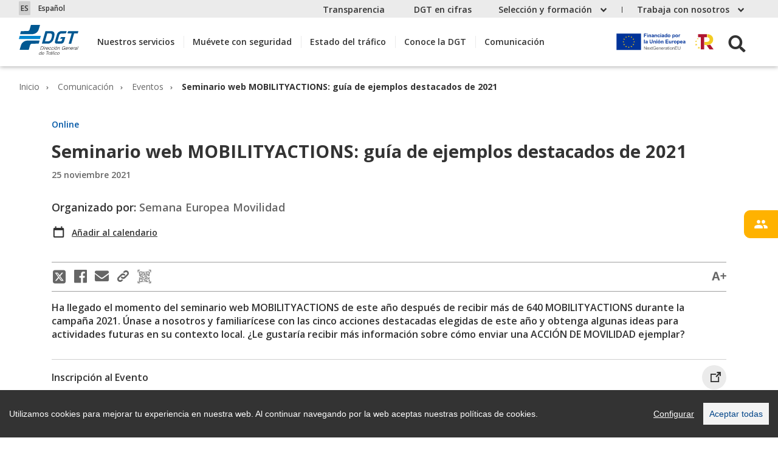

--- FILE ---
content_type: text/html;charset=UTF-8
request_url: https://www.dgt.es/comunicacion/eventos/seminario-web-mobilityactions-guia-de-ejemplos-destacados-de-2021
body_size: 23998
content:
<!doctype html>
		<html lang="es">
			<head>
				<script src="/export/system/modules/es.trafico.dgt.web/resources/js/cookieconsent.min.js"></script>
	<script src="/system/modules/es.trafico.dgt.web/resources/js/cookieconsent_init.js"></script>
	<title>DGT - Seminario web MOBILITYACTIONS: guía de ejemplos destacados de 2021</title>
	<meta http-equiv="Content-Type" content="text/html; charset=utf-8">
	<meta name="viewport" content="width=device-width, initial-scale=1, shrink-to-fit=no" />
	<meta name="author" content="DGT, Ministerio interior">
	<meta name="generator" content="DGT, Dirección General Tráfico">
	<meta name="keywords" content="DGT, tráfico, noticias, actualidad, puntos" />
	<meta name="description" content="Noticias, Notas prensa, Información Tráfico, Campañas - DGT">
<meta property="og:title" content="Seminario web MOBILITYACTIONS: guía de ejemplos destacados de 2021">
	<meta property="og:description" content="Noticias, Notas prensa, Información Tráfico, Campañas - DGT">
	<meta property="og:locale" content="es">
	<meta name="robots" content="index, follow">
	<meta name="revisit-after" content="7 days">
	
	
	
	<link rel="icon" type="image/x-icon" href="/favicon.ico">
	
	<link rel="apple-touch-icon" sizes="57x57" href="/export/sites/web-DGT/.galleries/favicon/apple-icon-57x57.png"> 
	<link rel="apple-touch-icon" sizes="60x60" href="/export/sites/web-DGT/.galleries/favicon/apple-icon-60x60.png"> 
	<link rel="apple-touch-icon" sizes="72x72" href="/export/sites/web-DGT/.galleries/favicon/apple-icon-72x72.png"> 
	<link rel="apple-touch-icon" sizes="76x76" href="/export/sites/web-DGT/.galleries/favicon/apple-icon-76x76.png"> 
	<link rel="apple-touch-icon" sizes="114x114" href="/export/sites/web-DGT/.galleries/favicon/apple-icon-114x114.png"> 
	<link rel="apple-touch-icon" sizes="120x120" href="/export/sites/web-DGT/.galleries/favicon/apple-icon-120x120.png"> 
	<link rel="apple-touch-icon" sizes="144x144" href="/export/sites/web-DGT/.galleries/favicon/apple-icon-144x144.png"> 
	<link rel="apple-touch-icon" sizes="152x152" href="/export/sites/web-DGT/.galleries/favicon/apple-icon-152x152.png"> 
	<link rel="apple-touch-icon" sizes="180x180" href="/export/sites/web-DGT/.galleries/favicon/apple-icon-180x180.png"> 
	<link rel="icon" type="image/png" sizes="192x192" href="/export/sites/web-DGT/.galleries/favicon/android-icon-192x192.png"> 
	<link rel="icon" type="image/png" sizes="32x32" href="/export/sites/web-DGT/.galleries/favicon/favicon-32x32.png"> 
	<link rel="icon" type="image/png" sizes="96x96" href="/export/sites/web-DGT/.galleries/favicon/favicon-96x96.png"> 
	<link rel="icon" type="image/png" sizes="16x16" href="/export/sites/web-DGT/.galleries/favicon/favicon-16x16.png">
	
	<script>
			var isIE = (navigator.userAgent.indexOf("MSIE") != -1);
			if(isIE){
			    //if(!isIE10){
			    window.location = '/navegador-no-valido/?redirecIE=true';
			    //}
			}
		</script>
	<!-- Global site tag (gtag.js) - Google Analytics -->
	<script async src="https://www.googletagmanager.com/gtag/js?id=G-2HHDLWV2CC"></script>
	<script>
		window.dataLayer = window.dataLayer || [];
		function gtag(){dataLayer.push(arguments);}
		gtag('js', new Date());
		gtag('config', 'GA_TRACKING_ID', { 'anonymize_ip': true });
		gtag('config', 'G-2HHDLWV2CC');
	</script>
	
	
	
	<link type="text/css" rel="stylesheet" href="/export/system/modules/es.trafico.dgt.web/resources/css/jquery.dataTables.min.css">
<link type="text/css" rel="stylesheet" href="/export/system/modules/es.trafico.dgt.web/resources/css/rowReorder.dataTables.min.css">
<link type="text/css" rel="stylesheet" href="/export/system/modules/es.trafico.dgt.web/resources/css/responsive.dataTables.min.css">
<link type="text/css" rel="stylesheet" href="/export/system/modules/es.trafico.dgt.web/resources/css/bootstrap-print.min.css" media="print"> 
<link type="text/css" rel="stylesheet" href="/export/system/modules/es.trafico.dgt.web/resources/css/index.css">
	<link type="text/css" rel="stylesheet" href="/export/system/modules/es.trafico.dgt.web/resources/css/nuevosestilos.css">
<link rel="stylesheet" href="/export/system/modules/es.trafico.dgt.web/resources/css/cookiealert.css" type="text/css" /> 
	
	<link rel="stylesheet" href="/export/system/modules/es.trafico.dgt.web/resources/css/cookify.css" type="text/css" /><script>
			var dataBundle =	{ imgQR : '/export/sites/web-DGT/.content/.assets/DGT.png',
								mjeInfoBool: true ,
								mjeDebugBool: true,
								rutaResultadoCifras: '/menusecundario/dgt-en-cifras/dgt-en-cifras-resultados/',
								rutaVisorCifras: '/menusecundario/dgt-en-cifras/dgt-en-cifras-resultados/dgt-en-cifras-detalle/dgt-en-cifras-visor/',
								URLCifrasJson: '/.content/.assets/json/DGT-cifras.json'
							};
		</script>
	<script src="/export/system/modules/es.trafico.dgt.web/resources/js/jquery-3.5.1.min.js"></script>
<script src="/export/system/modules/es.trafico.dgt.web/resources/js/jquery-migrate-3.5.0.min.js"></script>

<script type="text/javascript" src="/export/system/modules/es.trafico.dgt.web/resources/js/jquery.cookie.js"></script>
<script type="text/javascript" src="/export/system/modules/es.trafico.dgt.web/resources/js/popper.min.js"></script>
<script type="text/javascript" src="/export/system/modules/es.trafico.dgt.web/resources/js/bootstrap.min.js"></script>
<script type="text/javascript" src="/export/system/modules/es.trafico.dgt.web/resources/js/jquery.dataTables.min.js"></script>
<script type="text/javascript" src="/export/system/modules/es.trafico.dgt.web/resources/js/dataTables.rowReorder.min.js"></script>
<script type="text/javascript" src="/export/system/modules/es.trafico.dgt.web/resources/js/dataTables.responsive.min.js"></script>
<script type="text/javascript" src="/export/system/modules/es.trafico.dgt.web/resources/js/pickmeup.min.js"></script>
<script type="text/javascript" src="/export/system/modules/es.trafico.dgt.web/resources/js/owl.carousel.min.js"></script>
<script type="text/javascript" src="/export/system/modules/es.trafico.dgt.web/resources/js/flipdown.js"></script>
<script type="text/javascript" src="/export/system/modules/es.trafico.dgt.web/resources/js/main.js"></script> <script type="text/javascript" src="/export/system/modules/es.trafico.dgt.web/resources/js/es.min.js"></script> <script type="text/javascript" src="/export/system/modules/es.trafico.dgt.web/resources/js/bootstrap-autocomplete.min.js"></script>
<script type="text/javascript" src="/export/system/modules/es.trafico.dgt.web/resources/js/jquery.timelinr-0.9.7.js"></script>
<script type="text/javascript" src="/export/system/modules/es.trafico.dgt.web/resources/js/moment-with-locales.min.js"></script>
<script type="text/javascript" src="/export/system/modules/es.trafico.dgt.web/resources/js/jquery-qrcode-0.18.0.min.js"></script>
<script type="text/javascript" src="/export/system/modules/es.trafico.dgt.web/resources/js/jquery.range-min.js"></script>

                              <script>!function(e){var n="https://s.go-mpulse.net/boomerang/";if("False"=="True")e.BOOMR_config=e.BOOMR_config||{},e.BOOMR_config.PageParams=e.BOOMR_config.PageParams||{},e.BOOMR_config.PageParams.pci=!0,n="https://s2.go-mpulse.net/boomerang/";if(window.BOOMR_API_key="NRAYE-Q85HG-KF6H3-BK4GU-GHPXD",function(){function e(){if(!o){var e=document.createElement("script");e.id="boomr-scr-as",e.src=window.BOOMR.url,e.async=!0,i.parentNode.appendChild(e),o=!0}}function t(e){o=!0;var n,t,a,r,d=document,O=window;if(window.BOOMR.snippetMethod=e?"if":"i",t=function(e,n){var t=d.createElement("script");t.id=n||"boomr-if-as",t.src=window.BOOMR.url,BOOMR_lstart=(new Date).getTime(),e=e||d.body,e.appendChild(t)},!window.addEventListener&&window.attachEvent&&navigator.userAgent.match(/MSIE [67]\./))return window.BOOMR.snippetMethod="s",void t(i.parentNode,"boomr-async");a=document.createElement("IFRAME"),a.src="about:blank",a.title="",a.role="presentation",a.loading="eager",r=(a.frameElement||a).style,r.width=0,r.height=0,r.border=0,r.display="none",i.parentNode.appendChild(a);try{O=a.contentWindow,d=O.document.open()}catch(_){n=document.domain,a.src="javascript:var d=document.open();d.domain='"+n+"';void(0);",O=a.contentWindow,d=O.document.open()}if(n)d._boomrl=function(){this.domain=n,t()},d.write("<bo"+"dy onload='document._boomrl();'>");else if(O._boomrl=function(){t()},O.addEventListener)O.addEventListener("load",O._boomrl,!1);else if(O.attachEvent)O.attachEvent("onload",O._boomrl);d.close()}function a(e){window.BOOMR_onload=e&&e.timeStamp||(new Date).getTime()}if(!window.BOOMR||!window.BOOMR.version&&!window.BOOMR.snippetExecuted){window.BOOMR=window.BOOMR||{},window.BOOMR.snippetStart=(new Date).getTime(),window.BOOMR.snippetExecuted=!0,window.BOOMR.snippetVersion=12,window.BOOMR.url=n+"NRAYE-Q85HG-KF6H3-BK4GU-GHPXD";var i=document.currentScript||document.getElementsByTagName("script")[0],o=!1,r=document.createElement("link");if(r.relList&&"function"==typeof r.relList.supports&&r.relList.supports("preload")&&"as"in r)window.BOOMR.snippetMethod="p",r.href=window.BOOMR.url,r.rel="preload",r.as="script",r.addEventListener("load",e),r.addEventListener("error",function(){t(!0)}),setTimeout(function(){if(!o)t(!0)},3e3),BOOMR_lstart=(new Date).getTime(),i.parentNode.appendChild(r);else t(!1);if(window.addEventListener)window.addEventListener("load",a,!1);else if(window.attachEvent)window.attachEvent("onload",a)}}(),"".length>0)if(e&&"performance"in e&&e.performance&&"function"==typeof e.performance.setResourceTimingBufferSize)e.performance.setResourceTimingBufferSize();!function(){if(BOOMR=e.BOOMR||{},BOOMR.plugins=BOOMR.plugins||{},!BOOMR.plugins.AK){var n=""=="true"?1:0,t="",a="clox73ixzcojo2llopcq-f-002d80c8f-clientnsv4-s.akamaihd.net",i="false"=="true"?2:1,o={"ak.v":"39","ak.cp":"1366323","ak.ai":parseInt("8504",10),"ak.ol":"0","ak.cr":10,"ak.ipv":4,"ak.proto":"h2","ak.rid":"4c7d0e1a","ak.r":44268,"ak.a2":n,"ak.m":"dscb","ak.n":"ff","ak.bpcip":"18.221.127.0","ak.cport":49784,"ak.gh":"23.192.164.136","ak.quicv":"","ak.tlsv":"tls1.3","ak.0rtt":"","ak.0rtt.ed":"","ak.csrc":"-","ak.acc":"","ak.t":"1768649669","ak.ak":"hOBiQwZUYzCg5VSAfCLimQ==lYQWcA8V/Mznbamtq55E6daTQ/mKiLrKlBY9r0vdEp/wJlOGyxNPzT0RFStwlOvXh7dlAJpK+acjXVdv3r+zNRAdlieXqJVY6CBocNMCxUbmuTS/CmCEUrG6rafBcKC6EdUpu1gikL2ty83sWWh5NkQ2mFmaLSmhIQIUwcLJh4118V/+jQsMuk51VGwBhbe8g/pbOqMalbWEkrTHb4N0HYBOGI2AJajptOLyLxgVYd/nfBxGg/mrzcwcSoKqzjnbDpyfnw7RkCLRxhFUotSH7Ljj8E/nB5904vsfjtezDrSmKu21F9Ys5jfi2xeljwOWx2AFgo6rosRkWma24+XOSBlQ2f5tAnq7mAlKhLWakgk1+BV57qmW4hKjqrtd569I0QnYSRYV65Mr9Uz9G69xLjjArfvSkRLV61UmkZmar8U=","ak.pv":"15","ak.dpoabenc":"","ak.tf":i};if(""!==t)o["ak.ruds"]=t;var r={i:!1,av:function(n){var t="http.initiator";if(n&&(!n[t]||"spa_hard"===n[t]))o["ak.feo"]=void 0!==e.aFeoApplied?1:0,BOOMR.addVar(o)},rv:function(){var e=["ak.bpcip","ak.cport","ak.cr","ak.csrc","ak.gh","ak.ipv","ak.m","ak.n","ak.ol","ak.proto","ak.quicv","ak.tlsv","ak.0rtt","ak.0rtt.ed","ak.r","ak.acc","ak.t","ak.tf"];BOOMR.removeVar(e)}};BOOMR.plugins.AK={akVars:o,akDNSPreFetchDomain:a,init:function(){if(!r.i){var e=BOOMR.subscribe;e("before_beacon",r.av,null,null),e("onbeacon",r.rv,null,null),r.i=!0}return this},is_complete:function(){return!0}}}}()}(window);</script></head>
			<body class="i_ca3f8811-4908-11ec-8b6c-005056b09f14 n_index_html  online  pro"  data-node='02' >
				<div  id="header" ><div ><div id="navigationContainer">
		
			<nav class="navbar pre-header">   
				<div class="container">
					<div class="contenedorIdiomas ">
						<div id="google_translate_element"></div>
						<div class="dropdown select">
							<a href="#" class="dropdown-toggle" data-toggle="dropdown" role="button" aria-expanded="false">
								<span class="code">--</span>
								<span class="name">------</span>
							</a>
							<div class="dropdown-menu" role="listbox">
								<a href="#" role="option" class="dropdown-item "  data-code="DE" data-name="Alemán" data-comparativa="/es/de">
										<span class="code">DE</span>
										<span>Alemán</span>
									</a><a href="#" role="option" class="dropdown-item "  data-code="CA" data-name="Catalán" data-comparativa="/es/ca">
										<span class="code">CA</span>
										<span>Catalán</span>
									</a><a href="#" role="option" class="dropdown-item "  data-code="ES" data-name="Español" data-comparativa="/es/es">
										<span class="code">ES</span>
										<span>Español</span>
									</a><a href="#" role="option" class="dropdown-item "  data-code="EU" data-name="Euskera" data-comparativa="/es/eu">
										<span class="code">EU</span>
										<span>Euskera</span>
									</a><a href="#" role="option" class="dropdown-item "  data-code="FR" data-name="Francés" data-comparativa="/es/fr">
										<span class="code">FR</span>
										<span>Francés</span>
									</a><a href="#" role="option" class="dropdown-item "  data-code="GL" data-name="Gallego" data-comparativa="/es/gl">
										<span class="code">GL</span>
										<span>Gallego</span>
									</a><a href="#" role="option" class="dropdown-item "  data-code="EN" data-name="Inglés" data-comparativa="/es/en">
										<span class="code">EN</span>
										<span>Inglés</span>
									</a></div>
						</div>
					</div>
					<!-- Menu Secundario Escritorio -->
					<ul class="navbar-nav ml-auto">
						<!-- Nivel 1 -->
						<li class="nav-item"><a class="dropdown-item cifras-header" href="/menusecundario/transparencia/">Transparencia</a></li>
	                        <li class="nav-item"><a class="dropdown-item cifras-header" href="/menusecundario/dgt-en-cifras/">DGT en cifras</a></li>
	                        <li class="nav-item dropdown">
									<a class="nav-link dropdown-toggle" href="#" 
										id="Selecciónyformación"
										role="button" data-toggle="dropdown" aria-haspopup="true" 
										aria-expanded="false">
										Selección y formación</a>
									<!--div class="dropdown-menu" aria-labelledby="Selecciónyformación"-->
									<ul class="dropdown-menu" aria-labelledby="Selecciónyformación">
										<!-- Nivel 2 -->
										<li><a class="dropdown-item" href="/menusecundario/seleccion-y-formacion/cursos-para-empleados-publicos/">Cursos para empleados públicos</a></li>
	                                       	<li><a class="dropdown-item" href="/menusecundario/seleccion-y-formacion/oposiciones-especificas-de-trafico/">Oposiciones específicas de Tráfico</a></li>
					                        <li><a class="dropdown-item" href="/menusecundario/seleccion-y-formacion/concursos-de-trafico/">Concursos de provisión de puestos</a></li>
					                        <li><a class="dropdown-item" href="/menusecundario/seleccion-y-formacion/seleccion-de-personal-interino/">Selección de personal interino</a></li>
	                                       	</ul>
									<!--/div-->
								</li>
							<li class="nav-item dropdown">
									<a class="nav-link dropdown-toggle" href="#" 
										id="Trabajaconnosotros"
										role="button" data-toggle="dropdown" aria-haspopup="true" 
										aria-expanded="false">
										Trabaja con nosotros</a>
									<!--div class="dropdown-menu" aria-labelledby="Trabajaconnosotros"-->
									<ul class="dropdown-menu" aria-labelledby="Trabajaconnosotros">
										<!-- Nivel 2 -->
										<li><a class="dropdown-item" href="/menusecundario/trabaja-con-nosotros/recursos-para-proveedores/">Recursos para proveedores</a></li>
					                        <li><a class="dropdown-item" href="/menusecundario/trabaja-con-nosotros/factura-electronica/">Factura electrónica</a></li>
					                        </ul>
									<!--/div-->
								</li>
							</ul>
					<!-- Fin Menu Secundario Escritorio -->
				</div>
			</nav>
			<!-- Cabecera -->
			<nav class="navbar navbar-expand-xl header">
				<div class="container position-relative align-items-xl-stretch">
					<button class="navbar-toggler border-0" type="button" data-target="#sidebar" aria-controls="sidebarNav" aria-expanded="false" aria-label="Toggle navigations sidebar">
							<i class="icon-bars"></i>
					</button>
					<div class="d-flex">
						
						<!--logo -->
						<!--content.value.Inline.isSet -->
							<!--valueList -->
								<span class="span-ico-logo">
									<a class="navbar-brand" 
									   href="/"
									   target="">
										<img src="/.content/.assets/logo_dgt.svg"
											 alt="Logo de la Dirección General de Tráfico">
									</a>
								</span>
							</div>
					<div class="navbar-collapse" id="sidebarNav">
						<!-- Menu -->
						<ul class="navbar-nav">
	                    	<!-- Nivel 1 -->
	                       	<!--                                	<li class="nav-item active"> -->
		<!-- 									<a class="nav-link" href="">Inicio -->
		<!-- 										<span class="sr-only">(current)</span> -->
		<!-- 									</a> -->
		<!-- 								</li> -->
		                               	<li class="nav-item dropdown ">
											<a class="nav-link dropdown-toggle" 
												href="#"  
												id="Nuestrosservicios"
												role="button" 
												data-toggle="dropdown" 
												aria-haspopup="true"
												aria-expanded="false">
													Nuestros servicios</a>
											<ul class="dropdown-menu" aria-labelledby="Nuestrosservicios">
												<!-- Nivel 2 -->																																																
												<li><a class="dropdown-item back" href="#" role="button">Atrás</a></li> 																																				
		                               			<li class="dropdown-item">
														 <a  href="/nuestros-servicios/afectados-dana/">
			                                                Afectados por la DANA</a>
														</li>
			                                        <li class="dropdown-item">
														 <a  href="/nuestros-servicios/conoce-todos-los-tramites/">
			                                                Conoce todos los trámites</a>
														</li>
			                                        <li class="dropdown-item childs">
															<a class="dropdown-item"
																href="#"
																role="button"
																aria-haspopup="true" 
																aria-expanded="false">
																Multas y sanciones</a>
															<ul class="dropdown-menu" aria-labelledby="Multasysanciones">
																<!-- Nivel 3 -->
																<li><a class="dropdown-item back" href="#" role="button">Atrás</a></li>
																																																
																<li class="dropdown-item">
			                                                            <a href="/nuestros-servicios/multas-y-sanciones/que-hacer-si-has-recibido-una-multa/">
			                                                                ¿Qué hacer si has recibido una multa?</a>
																		</li>
			                                                        <li class="dropdown-item">
			                                                            <a href="/nuestros-servicios/multas-y-sanciones/como-y-donde-quieres-que-te-notifiquemos-tus-multas/">
			                                                                ¿Cómo y dónde quieres que te notifiquemos tus multas?</a>
																		</li>
			                                                        <li class="dropdown-item">
			                                                            <a href="/nuestros-servicios/multas-y-sanciones/quien-puede-multarte/">
			                                                                ¿Quién puede multarte?</a>
																		</li>
			                                                        <li class="dropdown-item">
			                                                            <a href="/nuestros-servicios/multas-y-sanciones/conoce-los-tipos-de-infracciones-y-sanciones/">
			                                                                Conoce los tipos de infracciones y sanciones</a>
																		</li>
			                                                        <li class="dropdown-item">
			                                                            <a href="/nuestros-servicios/multas-y-sanciones/multas-dentro-de-la-union-europea/">
			                                                                Multas dentro de la Unión Europea</a>
																		</li>
			                                                        <!-- Fin Nivel 3 -->
			                                                </ul>
			                                            </li>
			                                        <li class="dropdown-item childs">
															<a class="dropdown-item"
																href="#"
																role="button"
																aria-haspopup="true" 
																aria-expanded="false">
																Permisos de conducir</a>
															<ul class="dropdown-menu" aria-labelledby="Permisosdeconducir">
																<!-- Nivel 3 -->
																<li><a class="dropdown-item back" href="#" role="button">Atrás</a></li>
																																																
																<li class="dropdown-item childs">
																			<a  class="dropdown-item"
																				href="#" 
																				role="button"
																				aria-haspopup="true" 
																				aria-expanded="false">
																					Información de tus permisos y puntos</a>
																			<ul class="dropdown-menu" aria-labelledby="Informacióndetuspermisosypuntos">
																				<!-- Nivel 4 -->
																				<li><a class="dropdown-item back" href="#" role="button">Atrás</a></li> 
																				<li class="dropdown-item">
			                                                                            <a  href="/nuestros-servicios/permisos-de-conducir/tus-puntos-y-tus-permisos/consulta-y-certificado-de-puntos/">
			                                                                                Consulta y certificado de puntos</a>
																						</li>
			                                                                        <li class="dropdown-item">
			                                                                            <a  href="/nuestros-servicios/permisos-de-conducir/tus-puntos-y-tus-permisos/como-funciona-el-permiso-por-puntos/">
			                                                                                ¿Cómo funciona el permiso por puntos?</a>
																						</li>
			                                                                        <li class="dropdown-item">
			                                                                            <a  href="/nuestros-servicios/permisos-de-conducir/tus-puntos-y-tus-permisos/recupera-tus-puntos/">
			                                                                                Recuperación de permisos y puntos</a>
																						</li>
			                                                                        <!-- Fin Nivel 4 -->
			                                                                </ul>
			                                                            </li>
			                                                        <li class="dropdown-item">
			                                                            <a href="/nuestros-servicios/permisos-de-conducir/cursos-de-conduccion-segura-y-eficiente/">
			                                                                Cursos de conducción segura y eficiente</a>
																		</li>
			                                                        <li class="dropdown-item">
			                                                            <a href="/nuestros-servicios/permisos-de-conducir/clases-de-permisos-de-conducir/">
			                                                                Clases de permisos de conducir</a>
																		</li>
			                                                        <li class="dropdown-item childs">
																			<a  class="dropdown-item"
																				href="#" 
																				role="button"
																				aria-haspopup="true" 
																				aria-expanded="false">
																					Obtener un nuevo permiso de conducir</a>
																			<ul class="dropdown-menu" aria-labelledby="Obtenerunnuevopermisodeconducir">
																				<!-- Nivel 4 -->
																				<li><a class="dropdown-item back" href="#" role="button">Atrás</a></li> 
																				<li class="dropdown-item">
			                                                                            <a  href="/nuestros-servicios/permisos-de-conducir/obtener-un-nuevo-permiso-de-conducir/requisitos-preparacion-y-presentacion-a-examen/">
			                                                                                Requisitos, preparación y presentación a examen</a>
																						</li>
			                                                                        <li class="dropdown-item">
			                                                                            <a  href="/nuestros-servicios/permisos-de-conducir/obtener-un-nuevo-permiso-de-conducir/elegir-autoescuela/">
			                                                                                Elegir autoescuela</a>
																						</li>
			                                                                        <li class="dropdown-item">
			                                                                            <a  href="/nuestros-servicios/permisos-de-conducir/obtener-un-nuevo-permiso-de-conducir/consulta-tu-nota-de-examen/">
			                                                                                Consulta tu nota de examen</a>
																						</li>
			                                                                        <li class="dropdown-item">
			                                                                            <a  href="/nuestros-servicios/permisos-de-conducir/obtener-un-nuevo-permiso-de-conducir/traslado-de-expediente/">
			                                                                                Traslado de expediente</a>
																						</li>
			                                                                        <li class="dropdown-item">
			                                                                            <a  href="/nuestros-servicios/permisos-de-conducir/obtener-un-nuevo-permiso-de-conducir/anulacion-de-convocatoria-de-examen/">
			                                                                                Anulación de convocatoria de examen</a>
																						</li>
			                                                                        <li class="dropdown-item">
			                                                                            <a  href="/nuestros-servicios/permisos-de-conducir/obtener-un-nuevo-permiso-de-conducir/estado-de-tramitacion-de-tu-permiso/">
			                                                                                Estado de tramitación de tu permiso</a>
																						</li>
			                                                                        <!-- Fin Nivel 4 -->
			                                                                </ul>
			                                                            </li>
			                                                        <li class="dropdown-item">
			                                                            <a href="/nuestros-servicios/permisos-de-conducir/accesibilidad/">
			                                                                Accesibilidad en el permiso conducir</a>
																		</li>
			                                                        <li class="dropdown-item childs">
																			<a  class="dropdown-item"
																				href="#" 
																				role="button"
																				aria-haspopup="true" 
																				aria-expanded="false">
																					¿Ha caducado o necesitas una copia de tu permiso?</a>
																			<ul class="dropdown-menu" aria-labelledby="¿Hacaducadoonecesitasunacopiadetupermiso?">
																				<!-- Nivel 4 -->
																				<li><a class="dropdown-item back" href="#" role="button">Atrás</a></li> 
																				<li class="dropdown-item">
			                                                                            <a  href="/nuestros-servicios/permisos-de-conducir/ha-caducado-o-necesitas-una-copia-de-tu-permiso/renovar-un-permiso-proximo-a-caducar/">
			                                                                                Renovar un permiso próximo a caducar</a>
																						</li>
			                                                                        <li class="dropdown-item">
			                                                                            <a  href="/nuestros-servicios/permisos-de-conducir/ha-caducado-o-necesitas-una-copia-de-tu-permiso/duplicado-por-deterioro-perdida-robo-o-cambio-de-datos/">
			                                                                                Duplicado por deterioro, pérdida, robo o cambio de datos</a>
																						</li>
			                                                                        <!-- Fin Nivel 4 -->
			                                                                </ul>
			                                                            </li>
			                                                        <li class="dropdown-item childs">
																			<a  class="dropdown-item"
																				href="#" 
																				role="button"
																				aria-haspopup="true" 
																				aria-expanded="false">
																					Conducir mercancías peligrosas</a>
																			<ul class="dropdown-menu" aria-labelledby="Conducirmercancíaspeligrosas">
																				<!-- Nivel 4 -->
																				<li><a class="dropdown-item back" href="#" role="button">Atrás</a></li> 
																				<li class="dropdown-item">
			                                                                            <a  href="/nuestros-servicios/permisos-de-conducir/conducir-mercancias-peligrosas/definicion-y-tipos-de-mercancias-peligrosas/">
			                                                                                Definición y tipos de mercancías peligrosas</a>
																						</li>
			                                                                        <li class="dropdown-item childs">
			                                                                                <a class="dropdown-item"
			                                                                                   href="#"
			                                                                                   role="button"
			                                                                                   aria-haspopup="true"
			                                                                                   aria-expanded="false">
			                                                                                        Permisos para mercancías peligrosas (ADR)</a>
			                                                                                <ul class="dropdown-menu" aria-labelledby="Permisosparamercancíaspeligrosas(ADR)">
			                                                                                	<!-- Nivel 5 -->
																							    <li><a class="dropdown-item back" href="#" role="button">Atrás</a></li> 
			                                                                                	<!-- 			                                                                                		<a class="dropdown-item "  -->
<!-- 			                                                                                		</a>  -->
																									
			                                                                                        <li class="dropdown-item"><a 
			                                                                                           href="/nuestros-servicios/permisos-de-conducir/conducir-mercancias-peligrosas/permisos-para-mercancias-peligrosas-adr/tipos-de-permisos-adr/">
			                                                                                                Tipos de permisos ADR</a></li>
																									
			                                                                                    <!-- 			                                                                                		<a class="dropdown-item "  -->
<!-- 			                                                                                		</a>  -->
																									
			                                                                                        <li class="dropdown-item"><a 
			                                                                                           href="/nuestros-servicios/permisos-de-conducir/conducir-mercancias-peligrosas/permisos-para-mercancias-peligrosas-adr/obtencion-del-permiso-adr-basico/">
			                                                                                                Obtención del permiso ADR Básico</a></li>
																									
			                                                                                    <!-- 			                                                                                		<a class="dropdown-item "  -->
<!-- 			                                                                                		</a>  -->
																									
			                                                                                        <li class="dropdown-item"><a 
			                                                                                           href="/nuestros-servicios/permisos-de-conducir/conducir-mercancias-peligrosas/permisos-para-mercancias-peligrosas-adr/ampliaciones-adr-cisternas-explosivos-y-material-radioactivo/">
			                                                                                                Ampliaciones ADR: Cisternas, explosivos y material radioactivo</a></li>
																									
			                                                                                    <!-- 			                                                                                		<a class="dropdown-item "  -->
<!-- 			                                                                                		</a>  -->
																									
			                                                                                        <li class="dropdown-item"><a 
			                                                                                           href="/nuestros-servicios/permisos-de-conducir/conducir-mercancias-peligrosas/permisos-para-mercancias-peligrosas-adr/renovacion-de-autorizaciones-adr-por-caducidad/">
			                                                                                                Renovación de autorizaciones ADR por caducidad</a></li>
																									
			                                                                                    <!-- 			                                                                                		<a class="dropdown-item "  -->
<!-- 			                                                                                		</a>  -->
																									
			                                                                                        <li class="dropdown-item"><a 
			                                                                                           href="/nuestros-servicios/permisos-de-conducir/conducir-mercancias-peligrosas/permisos-para-mercancias-peligrosas-adr/duplicado-de-adr/">
			                                                                                                Duplicado de ADR</a></li>
																									
			                                                                                    <!-- Fin Nivel 5 -->
			                                                                                </ul>
																						</li>
																					<!-- Fin Nivel 4 -->
			                                                                </ul>
			                                                            </li>
			                                                        <li class="dropdown-item">
			                                                            <a href="/nuestros-servicios/permisos-de-conducir/validez-de-tu-permiso-permiso-internacional/">
			                                                                Conducir en el extranjero, permiso internacional</a>
																		</li>
			                                                        <li class="dropdown-item childs">
																			<a  class="dropdown-item"
																				href="#" 
																				role="button"
																				aria-haspopup="true" 
																				aria-expanded="false">
																					Permisos extranjeros y de Fuerzas y Cuerpos de Seguridad</a>
																			<ul class="dropdown-menu" aria-labelledby="PermisosextranjerosydeFuerzasyCuerposdeSeguridad">
																				<!-- Nivel 4 -->
																				<li><a class="dropdown-item back" href="#" role="button">Atrás</a></li> 
																				<li class="dropdown-item">
			                                                                            <a  href="/nuestros-servicios/permisos-de-conducir/permisos-extranjeros-y-de-fuerzas-y-cuerpos-de-seguridad/conducir-con-un-permiso-extranjero/">
			                                                                                Conducir con un permiso extranjero</a>
																						</li>
			                                                                        <li class="dropdown-item">
			                                                                            <a  href="/nuestros-servicios/permisos-de-conducir/permisos-extranjeros-y-de-fuerzas-y-cuerpos-de-seguridad/permisos-validos-para-conducir-en-espana/">
			                                                                                Permisos válidos para conducir en España</a>
																						</li>
			                                                                        <li class="dropdown-item childs">
			                                                                                <a class="dropdown-item"
			                                                                                   href="#"
			                                                                                   role="button"
			                                                                                   aria-haspopup="true"
			                                                                                   aria-expanded="false">
			                                                                                        Canjes de permisos</a>
			                                                                                <ul class="dropdown-menu" aria-labelledby="Canjesdepermisos">
			                                                                                	<!-- Nivel 5 -->
																							    <li><a class="dropdown-item back" href="#" role="button">Atrás</a></li> 
			                                                                                	<!-- 			                                                                                		<a class="dropdown-item "  -->
<!-- 			                                                                                		</a>  -->
																									
			                                                                                        <li class="dropdown-item"><a 
			                                                                                           href="/nuestros-servicios/permisos-de-conducir/permisos-extranjeros-y-de-fuerzas-y-cuerpos-de-seguridad/canjes-de-permisos/canjes-de-fuerzas-y-cuerpos-de-seguridad-espanoles/">
			                                                                                                Canjes de Fuerzas y Cuerpos de Seguridad Españoles</a></li>
																									
			                                                                                    <!-- 			                                                                                		<a class="dropdown-item "  -->
<!-- 			                                                                                		</a>  -->
																									
			                                                                                        <li class="dropdown-item"><a 
			                                                                                           href="/nuestros-servicios/permisos-de-conducir/permisos-extranjeros-y-de-fuerzas-y-cuerpos-de-seguridad/canjes-de-permisos/canjes-de-diplomaticos-acreditados-en-espana/">
			                                                                                                Canjes de diplomáticos acreditados en España</a></li>
																									
			                                                                                    <!-- 			                                                                                		<a class="dropdown-item "  -->
<!-- 			                                                                                		</a>  -->
																									
			                                                                                        <li class="dropdown-item"><a 
			                                                                                           href="/nuestros-servicios/permisos-de-conducir/permisos-extranjeros-y-de-fuerzas-y-cuerpos-de-seguridad/canjes-de-permisos/canjes-de-permisos-extranjeros/">
			                                                                                                Canjes de permisos extranjeros</a></li>
																									
			                                                                                    <!-- 			                                                                                		<a class="dropdown-item "  -->
<!-- 			                                                                                		</a>  -->
																									
			                                                                                        <li class="dropdown-item"><a 
			                                                                                           href="/nuestros-servicios/permisos-de-conducir/permisos-extranjeros-y-de-fuerzas-y-cuerpos-de-seguridad/canjes-de-permisos/paises-con-convenio-de-canjes/">
			                                                                                                Países con convenio de canjes</a></li>
																									
			                                                                                    <!-- Fin Nivel 5 -->
			                                                                                </ul>
																						</li>
																					<!-- Fin Nivel 4 -->
			                                                                </ul>
			                                                            </li>
			                                                        <li class="dropdown-item">
			                                                            <a href="/nuestros-servicios/permisos-de-conducir/permiso-de-conducir-para-mayores-de-65-anos/">
			                                                                Permiso de conducir para mayores de 65 años</a>
																		</li>
			                                                        <li class="dropdown-item childs">
																			<a  class="dropdown-item"
																				href="#" 
																				role="button"
																				aria-haspopup="true" 
																				aria-expanded="false">
																					Cambio de domicilio</a>
																			<ul class="dropdown-menu" aria-labelledby="Cambiodedomicilio">
																				<!-- Nivel 4 -->
																				<li><a class="dropdown-item back" href="#" role="button">Atrás</a></li> 
																				<li class="dropdown-item">
			                                                                            <a  href="/nuestros-servicios/permisos-de-conducir/cambio-de-domicilio/cambio-de-domicilio-dentro-de-espana/">
			                                                                                Cambio de domicilio dentro de España</a>
																						</li>
			                                                                        <li class="dropdown-item childs">
			                                                                                <a class="dropdown-item"
			                                                                                   href="#"
			                                                                                   role="button"
			                                                                                   aria-haspopup="true"
			                                                                                   aria-expanded="false">
			                                                                                        Traslado fuera de España</a>
			                                                                                <ul class="dropdown-menu" aria-labelledby="TrasladofueradeEspaña">
			                                                                                	<!-- Nivel 5 -->
																							    <li><a class="dropdown-item back" href="#" role="button">Atrás</a></li> 
			                                                                                	<!-- 			                                                                                		<a class="dropdown-item "  -->
<!-- 			                                                                                		</a>  -->
																									
			                                                                                        <li class="dropdown-item"><a 
			                                                                                           href="/nuestros-servicios/permisos-de-conducir/cambio-de-domicilio/traslado-fuera-de-espana/traslado-a-un-pais-de-la-ue/">
			                                                                                                Traslado a un país de la Unión Europea</a></li>
																									
			                                                                                    <!-- 			                                                                                		<a class="dropdown-item "  -->
<!-- 			                                                                                		</a>  -->
																									
			                                                                                        <li class="dropdown-item"><a 
			                                                                                           href="/nuestros-servicios/permisos-de-conducir/cambio-de-domicilio/traslado-fuera-de-espana/traslado-a-un-pais-fuera-de-la-ue/">
			                                                                                                Traslado a un país fuera de la Unión Europea</a></li>
																									
			                                                                                    <!-- Fin Nivel 5 -->
			                                                                                </ul>
																						</li>
																					<li class="dropdown-item childs">
			                                                                                <a class="dropdown-item"
			                                                                                   href="#"
			                                                                                   role="button"
			                                                                                   aria-haspopup="true"
			                                                                                   aria-expanded="false">
			                                                                                        Vienes a vivir a España</a>
			                                                                                <ul class="dropdown-menu" aria-labelledby="VienesaviviraEspaña">
			                                                                                	<!-- Nivel 5 -->
																							    <li><a class="dropdown-item back" href="#" role="button">Atrás</a></li> 
			                                                                                	<!-- 			                                                                                		<a class="dropdown-item "  -->
<!-- 			                                                                                		</a>  -->
																									
			                                                                                        <li class="dropdown-item"><a 
			                                                                                           href="/nuestros-servicios/permisos-de-conducir/cambio-de-domicilio/vienes-a-vivir-a-espana/trasladarte-a-espana-desde-un-pais-de-la-union-europea/">
			                                                                                                Trasladarte a España desde un país de la Unión Europea</a></li>
																									
			                                                                                    <!-- 			                                                                                		<a class="dropdown-item "  -->
<!-- 			                                                                                		</a>  -->
																									
			                                                                                        <li class="dropdown-item"><a 
			                                                                                           href="/nuestros-servicios/permisos-de-conducir/cambio-de-domicilio/vienes-a-vivir-a-espana/trasladarte-a-espana-desde-un-pais-externo-a-la-union-europea/">
			                                                                                                Trasladarte a España desde un país externo a la Unión Europea</a></li>
																									
			                                                                                    <!-- Fin Nivel 5 -->
			                                                                                </ul>
																						</li>
																					<!-- Fin Nivel 4 -->
			                                                                </ul>
			                                                            </li>
			                                                        <!-- Fin Nivel 3 -->
			                                                </ul>
			                                            </li>
			                                        <li class="dropdown-item childs">
															<a class="dropdown-item"
																href="#"
																role="button"
																aria-haspopup="true" 
																aria-expanded="false">
																Vehículos</a>
															<ul class="dropdown-menu" aria-labelledby="Vehículos">
																<!-- Nivel 3 -->
																<li><a class="dropdown-item back" href="#" role="button">Atrás</a></li>
																																																
																<li class="dropdown-item childs">
																			<a  class="dropdown-item"
																				href="#" 
																				role="button"
																				aria-haspopup="true" 
																				aria-expanded="false">
																					Información de tus vehículos</a>
																			<ul class="dropdown-menu" aria-labelledby="Informacióndetusvehículos">
																				<!-- Nivel 4 -->
																				<li><a class="dropdown-item back" href="#" role="button">Atrás</a></li> 
																				<li class="dropdown-item">
			                                                                            <a  href="/nuestros-servicios/tu-vehiculo/tus-vehiculos/consulta-los-datos-de-tus-vehiculos/">
			                                                                                Datos de tus vehículos</a>
																						</li>
			                                                                        <li class="dropdown-item">
			                                                                            <a  href="/nuestros-servicios/tu-vehiculo/tus-vehiculos/distintivo-ambiental/">
			                                                                                Distintivo ambiental</a>
																						</li>
			                                                                        <li class="dropdown-item">
			                                                                            <a  href="/nuestros-servicios/tu-vehiculo/tus-vehiculos/informe-de-un-vehiculo/">
			                                                                                Informe de un vehículo</a>
																						</li>
			                                                                        <li class="dropdown-item">
			                                                                            <a  href="/nuestros-servicios/tu-vehiculo/tus-vehiculos/llamadas-a-revision-de-un-vehiculo/">
			                                                                                Llamadas a revisión de un vehículo</a>
																						</li>
			                                                                        <li class="dropdown-item">
			                                                                            <a  href="/nuestros-servicios/tu-vehiculo/tus-vehiculos/conductor-habitual-de-tu-vehiculo/">
			                                                                                Conductor habitual de tu vehículo</a>
																						</li>
			                                                                        <li class="dropdown-item">
			                                                                            <a  href="/nuestros-servicios/tu-vehiculo/tus-vehiculos/impuesto-de-circulacion-ivtm/">
			                                                                                Impuesto de Circulación: IVTM</a>
																						</li>
			                                                                        <li class="dropdown-item">
			                                                                            <a  href="/nuestros-servicios/tu-vehiculo/tus-vehiculos/libro-electronico-de-mantenimiento/">
			                                                                                Libro electrónico de mantenimiento</a>
																						</li>
			                                                                        <!-- Fin Nivel 4 -->
			                                                                </ul>
			                                                            </li>
			                                                        <li class="dropdown-item childs">
																			<a  class="dropdown-item"
																				href="#" 
																				role="button"
																				aria-haspopup="true" 
																				aria-expanded="false">
																					Información pública de vehículos</a>
																			<ul class="dropdown-menu" aria-labelledby="Informaciónpúblicadevehículos">
																				<!-- Nivel 4 -->
																				<li><a class="dropdown-item back" href="#" role="button">Atrás</a></li> 
																				<li class="dropdown-item">
			                                                                            <a  href="/nuestros-servicios/tu-vehiculo/informacion-publica-de-vehiculos/distintivo-ambiental/">
			                                                                                Distintivo ambiental</a>
																						</li>
			                                                                        <li class="dropdown-item">
			                                                                            <a  href="/nuestros-servicios/tu-vehiculo/informacion-publica-de-vehiculos/informe-de-un-vehiculo/">
			                                                                                Informe de un vehículo</a>
																						</li>
			                                                                        <li class="dropdown-item">
			                                                                            <a  href="/nuestros-servicios/tu-vehiculo/informacion-publica-de-vehiculos/libro-electronico-de-mantenimiento/">
			                                                                                Libro electrónico de mantenimiento</a>
																						</li>
			                                                                        <!-- Fin Nivel 4 -->
			                                                                </ul>
			                                                            </li>
			                                                        <li class="dropdown-item">
			                                                            <a href="/nuestros-servicios/tu-vehiculo/vehiculos-de-movilidad-personal-vmp/">
			                                                                Vehículos de Movilidad Personal (VMP)</a>
																		</li>
			                                                        <li class="dropdown-item childs">
																			<a  class="dropdown-item"
																				href="#" 
																				role="button"
																				aria-haspopup="true" 
																				aria-expanded="false">
																					Modificación, reformas y cambio de servicio o datos</a>
																			<ul class="dropdown-menu" aria-labelledby="Modificación,reformasycambiodeservicioodatos">
																				<!-- Nivel 4 -->
																				<li><a class="dropdown-item back" href="#" role="button">Atrás</a></li> 
																				<li class="dropdown-item">
			                                                                            <a  href="/nuestros-servicios/tu-vehiculo/modificacion-reformas-y-cambio-de-servicio-o-datos/modificacion-y-reformas-de-un-vehiculo/">
			                                                                                Modificación y reformas de un vehículo</a>
																						</li>
			                                                                        <li class="dropdown-item">
			                                                                            <a  href="/nuestros-servicios/tu-vehiculo/modificacion-reformas-y-cambio-de-servicio-o-datos/cambio-de-servicio-del-vehiculo-o-de-datos-del-titular/">
			                                                                                Cambio de servicio del vehículo o de datos del titular</a>
																						</li>
			                                                                        <!-- Fin Nivel 4 -->
			                                                                </ul>
			                                                            </li>
			                                                        <li class="dropdown-item childs">
																			<a  class="dropdown-item"
																				href="#" 
																				role="button"
																				aria-haspopup="true" 
																				aria-expanded="false">
																					Documentación de un vehículo</a>
																			<ul class="dropdown-menu" aria-labelledby="Documentacióndeunvehículo">
																				<!-- Nivel 4 -->
																				<li><a class="dropdown-item back" href="#" role="button">Atrás</a></li> 
																				<li class="dropdown-item">
			                                                                            <a  href="/nuestros-servicios/tu-vehiculo/documentacion-de-un-vehiculo/la-documentacion-de-un-vehiculo/">
			                                                                                La documentación de un vehículo</a>
																						</li>
			                                                                        <li class="dropdown-item">
			                                                                            <a  href="/nuestros-servicios/tu-vehiculo/documentacion-de-un-vehiculo/has-perdido-o-deteriorado-la-documentacion/">
			                                                                                ¿Has perdido o deteriorado la documentación?</a>
																						</li>
			                                                                        <li class="dropdown-item">
			                                                                            <a  href="/nuestros-servicios/tu-vehiculo/documentacion-de-un-vehiculo/que-documentacion-debes-llevar-en-tu-vehiculo/">
			                                                                                ¿Qué documentación debes llevar en tu vehículo?</a>
																						</li>
			                                                                        <!-- Fin Nivel 4 -->
			                                                                </ul>
			                                                            </li>
			                                                        <li class="dropdown-item">
			                                                            <a href="/nuestros-servicios/tu-vehiculo/te-han-robado-tu-vehiculo/">
			                                                                ¿Te han robado tu vehículo?</a>
																		</li>
			                                                        <li class="dropdown-item childs">
																			<a  class="dropdown-item"
																				href="#" 
																				role="button"
																				aria-haspopup="true" 
																				aria-expanded="false">
																					Matricular un vehículo</a>
																			<ul class="dropdown-menu" aria-labelledby="Matricularunvehículo">
																				<!-- Nivel 4 -->
																				<li><a class="dropdown-item back" href="#" role="button">Atrás</a></li> 
																				<li class="dropdown-item">
			                                                                            <a  href="/nuestros-servicios/tu-vehiculo/matricular-un-vehiculo/matricular-un-vehiculo-nuevo/">
			                                                                                Matricular un vehículo nuevo</a>
																						</li>
			                                                                        <li class="dropdown-item">
			                                                                            <a  href="/nuestros-servicios/tu-vehiculo/matricular-un-vehiculo/htmlredirect/">
			                                                                                Matricular un vehículo histórico</a>
																						</li>
			                                                                        <li class="dropdown-item">
			                                                                            <a  href="/nuestros-servicios/tu-vehiculo/matricular-un-vehiculo/rematricular-un-vehiculo-con-matricula-antigua/">
			                                                                                Rematricular un vehículo con matrícula antigua</a>
																						</li>
			                                                                        <li class="dropdown-item childs">
			                                                                                <a class="dropdown-item"
			                                                                                   href="#"
			                                                                                   role="button"
			                                                                                   aria-haspopup="true"
			                                                                                   aria-expanded="false">
			                                                                                        Matricular un vehículo extranjero</a>
			                                                                                <ul class="dropdown-menu" aria-labelledby="Matricularunvehículoextranjero">
			                                                                                	<!-- Nivel 5 -->
																							    <li><a class="dropdown-item back" href="#" role="button">Atrás</a></li> 
			                                                                                	<!-- 			                                                                                		<a class="dropdown-item "  -->
<!-- 			                                                                                		</a>  -->
																									
			                                                                                        <li class="dropdown-item"><a 
			                                                                                           href="/nuestros-servicios/tu-vehiculo/matricular-un-vehiculo/matricular-un-vehiculo-extranjero/matricular-un-vehiculo-proveniente-de-la-ue/">
			                                                                                                Matricular un vehículo proveniente de la UE</a></li>
																									
			                                                                                    <!-- 			                                                                                		<a class="dropdown-item "  -->
<!-- 			                                                                                		</a>  -->
																									
			                                                                                        <li class="dropdown-item"><a 
			                                                                                           href="/nuestros-servicios/tu-vehiculo/matricular-un-vehiculo/matricular-un-vehiculo-extranjero/importar-un-vehiculo-de-fuera-de-la-ue/">
			                                                                                                Importar un vehículo de fuera de la UE</a></li>
																									
			                                                                                    <!-- Fin Nivel 5 -->
			                                                                                </ul>
																						</li>
																					<li class="dropdown-item">
			                                                                            <a  href="/nuestros-servicios/tu-vehiculo/matricular-un-vehiculo/matricula-temporal-placas-verdes/">
			                                                                                Matricula temporal: placas verdes</a>
																						</li>
			                                                                        <!-- Fin Nivel 4 -->
			                                                                </ul>
			                                                            </li>
			                                                        <li class="dropdown-item childs">
																			<a  class="dropdown-item"
																				href="#" 
																				role="button"
																				aria-haspopup="true" 
																				aria-expanded="false">
																					¿Vas a comprar o vender un vehículo de segunda mano?</a>
																			<ul class="dropdown-menu" aria-labelledby="¿Vasacomprarovenderunvehículodesegundamano?">
																				<!-- Nivel 4 -->
																				<li><a class="dropdown-item back" href="#" role="button">Atrás</a></li> 
																				<li class="dropdown-item">
			                                                                            <a  href="/nuestros-servicios/tu-vehiculo/vas-a-comprar-o-vender-un-vehiculo-de-segunda-mano/comprar-un-vehiculo-de-segunda-mano/">
			                                                                                Comprar un vehículo de segunda mano</a>
																						</li>
			                                                                        <li class="dropdown-item">
			                                                                            <a  href="/nuestros-servicios/tu-vehiculo/vas-a-comprar-o-vender-un-vehiculo-de-segunda-mano/vender-un-vehiculo-de-segunda-mano/">
			                                                                                Vender un vehículo de segunda mano</a>
																						</li>
			                                                                        <!-- Fin Nivel 4 -->
			                                                                </ul>
			                                                            </li>
			                                                        <li class="dropdown-item">
			                                                            <a href="/nuestros-servicios/tu-vehiculo/donaciones-herencias-y-divorcios-o-separaciones/">
			                                                                Donaciones, herencias y divorcios o separaciones</a>
																		</li>
			                                                        <li class="dropdown-item childs">
																			<a  class="dropdown-item"
																				href="#" 
																				role="button"
																				aria-haspopup="true" 
																				aria-expanded="false">
																					¿Quieres traer o llevarte un vehículo del extranjero?</a>
																			<ul class="dropdown-menu" aria-labelledby="¿Quierestraerollevarteunvehículodelextranjero?">
																				<!-- Nivel 4 -->
																				<li><a class="dropdown-item back" href="#" role="button">Atrás</a></li> 
																				<li class="dropdown-item">
			                                                                            <a  href="/nuestros-servicios/tu-vehiculo/quieres-traer-o-llevarte-un-vehiculo-del-extranjero/matricular-un-vehiculo-proveniente-de-la-ue/">
			                                                                                Matricular un vehículo proveniente de la UE</a>
																						</li>
			                                                                        <li class="dropdown-item">
			                                                                            <a  href="/nuestros-servicios/tu-vehiculo/quieres-traer-o-llevarte-un-vehiculo-del-extranjero/importar-un-vehiculo-de-fuera-de-la-ue/">
			                                                                                Importar un vehículo de fuera de la UE</a>
																						</li>
			                                                                        <li class="dropdown-item">
			                                                                            <a  href="/nuestros-servicios/tu-vehiculo/quieres-traer-o-llevarte-un-vehiculo-del-extranjero/trasladar-un-vehiculo-espanol-al-extranjero/">
			                                                                                Trasladar un vehículo español al extranjero</a>
																						</li>
			                                                                        <!-- Fin Nivel 4 -->
			                                                                </ul>
			                                                            </li>
			                                                        <li class="dropdown-item">
			                                                            <a href="/nuestros-servicios/tu-vehiculo/cambio-de-domicilio-dentro-de-espana/">
			                                                                Cambio de domicilio dentro de España</a>
																		</li>
			                                                        <li class="dropdown-item childs">
																			<a  class="dropdown-item"
																				href="#" 
																				role="button"
																				aria-haspopup="true" 
																				aria-expanded="false">
																					Altas, bajas y rehabilitaciones de vehículos</a>
																			<ul class="dropdown-menu" aria-labelledby="Altas,bajasyrehabilitacionesdevehículos">
																				<!-- Nivel 4 -->
																				<li><a class="dropdown-item back" href="#" role="button">Atrás</a></li> 
																				<li class="dropdown-item">
			                                                                            <a  href="/nuestros-servicios/tu-vehiculo/no-vas-a-usar-tu-vehiculo/baja-temporal/">
			                                                                                Baja temporal</a>
																						</li>
			                                                                        <li class="dropdown-item">
			                                                                            <a  href="/nuestros-servicios/tu-vehiculo/no-vas-a-usar-tu-vehiculo/baja-definitiva/">
			                                                                                Baja definitiva</a>
																						</li>
			                                                                        <li class="dropdown-item">
			                                                                            <a  href="/nuestros-servicios/tu-vehiculo/no-vas-a-usar-tu-vehiculo/volver-a-dar-de-alta-un-vehiculo/">
			                                                                                Volver a dar de alta un vehículo</a>
																						</li>
			                                                                        <!-- Fin Nivel 4 -->
			                                                                </ul>
			                                                            </li>
			                                                        <li class="dropdown-item childs">
																			<a  class="dropdown-item"
																				href="#" 
																				role="button"
																				aria-haspopup="true" 
																				aria-expanded="false">
																					Vehículos históricos</a>
																			<ul class="dropdown-menu" aria-labelledby="Vehículoshistóricos">
																				<!-- Nivel 4 -->
																				<li><a class="dropdown-item back" href="#" role="button">Atrás</a></li> 
																				<li class="dropdown-item">
			                                                                            <a  href="/nuestros-servicios/tu-vehiculo/vehiculos-historicos/como-hago-mi-vehiculo-historico/">
			                                                                                Consideración y características de un vehículo histórico</a>
																						</li>
			                                                                        <li class="dropdown-item childs">
			                                                                                <a class="dropdown-item"
			                                                                                   href="#"
			                                                                                   role="button"
			                                                                                   aria-haspopup="true"
			                                                                                   aria-expanded="false">
			                                                                                        Matriculación vehículos históricos</a>
			                                                                                <ul class="dropdown-menu" aria-labelledby="Matriculaciónvehículoshistóricos">
			                                                                                	<!-- Nivel 5 -->
																							    <li><a class="dropdown-item back" href="#" role="button">Atrás</a></li> 
			                                                                                	<!-- 			                                                                                		<a class="dropdown-item "  -->
<!-- 			                                                                                		</a>  -->
																									
			                                                                                        <li class="dropdown-item"><a 
			                                                                                           href="/nuestros-servicios/tu-vehiculo/vehiculos-historicos/matriculacion-vehiculos-historicos/grupo-a/">
			                                                                                                Cambio de servicio a vehículo histórico (Grupo A)</a></li>
																									
			                                                                                    <!-- 			                                                                                		<a class="dropdown-item "  -->
<!-- 			                                                                                		</a>  -->
																									
			                                                                                        <li class="dropdown-item"><a 
			                                                                                           href="/nuestros-servicios/tu-vehiculo/vehiculos-historicos/matriculacion-vehiculos-historicos/grupo-b/">
			                                                                                                Matriculación de vehículos históricos (Grupo B)</a></li>
																									
			                                                                                    <!-- 			                                                                                		<a class="dropdown-item "  -->
<!-- 			                                                                                		</a>  -->
																									
			                                                                                        <li class="dropdown-item"><a 
			                                                                                           href="/nuestros-servicios/tu-vehiculo/vehiculos-historicos/matriculacion-vehiculos-historicos/revertir-condicion-de-vehiculo-historico-a-ordinario/">
			                                                                                                Revertir condición de vehículo histórico a ordinario</a></li>
																									
			                                                                                    <!-- Fin Nivel 5 -->
			                                                                                </ul>
																						</li>
																					<li class="dropdown-item">
			                                                                            <a  href="/nuestros-servicios/tu-vehiculo/vehiculos-historicos/rehabilitacion-de-vehiculos-historicos/">
			                                                                                Rehabilitación de vehículos históricos</a>
																						</li>
			                                                                        <li class="dropdown-item">
			                                                                            <a  href="/nuestros-servicios/tu-vehiculo/vehiculos-historicos/baja-definitiva-de-un-vehiculo-historico/">
			                                                                                Baja definitiva de un vehículo histórico</a>
																						</li>
			                                                                        <li class="dropdown-item">
			                                                                            <a  href="/nuestros-servicios/tu-vehiculo/vehiculos-historicos/eventos-de-vehiculos-historicos/">
			                                                                                Eventos de vehículos históricos</a>
																						</li>
			                                                                        <!-- Fin Nivel 4 -->
			                                                                </ul>
			                                                            </li>
			                                                        <!-- Fin Nivel 3 -->
			                                                </ul>
			                                            </li>
			                                        <li class="dropdown-item childs">
															<a class="dropdown-item"
																href="#"
																role="button"
																aria-haspopup="true" 
																aria-expanded="false">
																Autorizaciones, obras y usos excepcionales de la vía</a>
															<ul class="dropdown-menu" aria-labelledby="Autorizaciones,obrasyusosexcepcionalesdelavía">
																<!-- Nivel 3 -->
																<li><a class="dropdown-item back" href="#" role="button">Atrás</a></li>
																																																
																<li class="dropdown-item childs">
																			<a  class="dropdown-item"
																				href="#" 
																				role="button"
																				aria-haspopup="true" 
																				aria-expanded="false">
																					Autorizaciones especiales de circulación</a>
																			<ul class="dropdown-menu" aria-labelledby="Autorizacionesespecialesdecirculación">
																				<!-- Nivel 4 -->
																				<li><a class="dropdown-item back" href="#" role="button">Atrás</a></li> 
																				<li class="dropdown-item childs">
			                                                                                <a class="dropdown-item"
			                                                                                   href="#"
			                                                                                   role="button"
			                                                                                   aria-haspopup="true"
			                                                                                   aria-expanded="false">
			                                                                                        Autorizaciones Complementarias de Circulación para grandes masas y dimensiones</a>
			                                                                                <ul class="dropdown-menu" aria-labelledby="AutorizacionesComplementariasdeCirculaciónparagrandesmasasydimensiones">
			                                                                                	<!-- Nivel 5 -->
																							    <li><a class="dropdown-item back" href="#" role="button">Atrás</a></li> 
			                                                                                	<!-- 			                                                                                		<a class="dropdown-item "  -->
<!-- 			                                                                                		</a>  -->
																									
			                                                                                        <li class="dropdown-item"><a 
			                                                                                           href="/nuestros-servicios/autorizaciones-obras-y-usos-excepcionales-de-la-via/autorizaciones-especiales-de-circulacion/autorizaciones-complementarias-de-circulacion-para-vertes/solicitud-autorizacion-complementaria-de-circulacion/">
			                                                                                                Solicitud Autorización Complementaria de Circulación</a></li>
																									
			                                                                                    <!-- 			                                                                                		<a class="dropdown-item "  -->
<!-- 			                                                                                		</a>  -->
																									
			                                                                                        <li class="dropdown-item"><a 
			                                                                                           href="/nuestros-servicios/autorizaciones-obras-y-usos-excepcionales-de-la-via/autorizaciones-especiales-de-circulacion/autorizaciones-complementarias-de-circulacion-para-vertes/comunicacion-de-inicio-de-viaje-acc/">
			                                                                                                Comunicación de inicio de viaje ACC</a></li>
																									
			                                                                                    <!-- Fin Nivel 5 -->
			                                                                                </ul>
																						</li>
																					<li class="dropdown-item">
			                                                                            <a  href="/nuestros-servicios/autorizaciones-obras-y-usos-excepcionales-de-la-via/autorizaciones-especiales-de-circulacion/autorizaciones-para-conjuntos-euromodulares-megacamiones/">
			                                                                                Circulación de conjuntos euromodulares (megacamiones y dúo-trailers)</a>
																						</li>
			                                                                        <li class="dropdown-item">
			                                                                            <a  href="/nuestros-servicios/autorizaciones-obras-y-usos-excepcionales-de-la-via/autorizaciones-especiales-de-circulacion/autorizaciones-para-tren-turistico/">
			                                                                                Autorizaciones para tren turístico</a>
																						</li>
			                                                                        <li class="dropdown-item">
			                                                                            <a  href="/nuestros-servicios/autorizaciones-obras-y-usos-excepcionales-de-la-via/autorizaciones-especiales-de-circulacion/autorizaciones-para-pruebas-o-ensayos-de-investigacion-extraordinarios/">
			                                                                                Autorizaciones para pruebas o ensayos de investigación extraordinarios</a>
																						</li>
			                                                                        <li class="dropdown-item">
			                                                                            <a  href="/nuestros-servicios/autorizaciones-obras-y-usos-excepcionales-de-la-via/autorizaciones-especiales-de-circulacion/autorizaciones-para-circular-en-fechas-con-restricciones/">
			                                                                                Autorizaciones para circular en fechas con restricciones</a>
																						</li>
			                                                                        <li class="dropdown-item">
			                                                                            <a  href="/nuestros-servicios/autorizaciones-obras-y-usos-excepcionales-de-la-via/autorizaciones-especiales-de-circulacion/comunicaciones-para-circulacion-excepcional-con-nivel-rojo/">
			                                                                                Comunicaciones para circulación excepcional con nivel rojo</a>
																						</li>
			                                                                        <!-- Fin Nivel 4 -->
			                                                                </ul>
			                                                            </li>
			                                                        <li class="dropdown-item childs">
																			<a  class="dropdown-item"
																				href="#" 
																				role="button"
																				aria-haspopup="true" 
																				aria-expanded="false">
																					Usos excepcionales de la vía</a>
																			<ul class="dropdown-menu" aria-labelledby="Usosexcepcionalesdelavía">
																				<!-- Nivel 4 -->
																				<li><a class="dropdown-item back" href="#" role="button">Atrás</a></li> 
																				<li class="dropdown-item childs">
			                                                                                <a class="dropdown-item"
			                                                                                   href="#"
			                                                                                   role="button"
			                                                                                   aria-haspopup="true"
			                                                                                   aria-expanded="false">
			                                                                                        Eventos deportivos</a>
			                                                                                <ul class="dropdown-menu" aria-labelledby="Eventosdeportivos">
			                                                                                	<!-- Nivel 5 -->
																							    <li><a class="dropdown-item back" href="#" role="button">Atrás</a></li> 
			                                                                                	<!-- 			                                                                                		<a class="dropdown-item "  -->
<!-- 			                                                                                		</a>  -->
																									
			                                                                                        <li class="dropdown-item"><a 
			                                                                                           href="/nuestros-servicios/autorizaciones-obras-y-usos-excepcionales-de-la-via/usos-excepcionales-de-la-via/eventos-deportivos/celebracion-de-un-evento-deportivo/">
			                                                                                                Celebración de un evento deportivo</a></li>
																									
			                                                                                    <!-- 			                                                                                		<a class="dropdown-item "  -->
<!-- 			                                                                                		</a>  -->
																									
			                                                                                        <li class="dropdown-item"><a 
			                                                                                           href="/nuestros-servicios/autorizaciones-obras-y-usos-excepcionales-de-la-via/usos-excepcionales-de-la-via/eventos-deportivos/alta-y-consulta-del-calendario-de-eventos-programados/">
			                                                                                                Alta y consulta del calendario de eventos programados</a></li>
																									
			                                                                                    <!-- Fin Nivel 5 -->
			                                                                                </ul>
																						</li>
																					<li class="dropdown-item">
			                                                                            <a  href="/nuestros-servicios/autorizaciones-obras-y-usos-excepcionales-de-la-via/usos-excepcionales-de-la-via/eventos-de-vehiculos-historicos/">
			                                                                                Eventos de vehículos históricos</a>
																						</li>
			                                                                        <li class="dropdown-item">
			                                                                            <a  href="/nuestros-servicios/autorizaciones-obras-y-usos-excepcionales-de-la-via/usos-excepcionales-de-la-via/rodajes-audiovisuales/">
			                                                                                Rodajes audiovisuales</a>
																						</li>
			                                                                        <li class="dropdown-item">
			                                                                            <a  href="/nuestros-servicios/autorizaciones-obras-y-usos-excepcionales-de-la-via/usos-excepcionales-de-la-via/actividades-de-interes-general/">
			                                                                                Actividades de Interés General</a>
																						</li>
			                                                                        <!-- Fin Nivel 4 -->
			                                                                </ul>
			                                                            </li>
			                                                        <li class="dropdown-item">
			                                                            <a href="/nuestros-servicios/autorizaciones-obras-y-usos-excepcionales-de-la-via/comunicar-el-inicio-de-una-obra-en-la-via/">
			                                                                Comunicar el inicio de una obra en la vía</a>
																		</li>
			                                                        <!-- Fin Nivel 3 -->
			                                                </ul>
			                                            </li>
			                                        <li class="dropdown-item childs">
															<a class="dropdown-item"
																href="#"
																role="button"
																aria-haspopup="true" 
																aria-expanded="false">
																Para colaboradores, empresas y profesionales</a>
															<ul class="dropdown-menu" aria-labelledby="Paracolaboradores,empresasyprofesionales">
																<!-- Nivel 3 -->
																<li><a class="dropdown-item back" href="#" role="button">Atrás</a></li>
																																																
																<li class="dropdown-item childs">
																			<a  class="dropdown-item"
																				href="#" 
																				role="button"
																				aria-haspopup="true" 
																				aria-expanded="false">
																					Autoescuelas</a>
																			<ul class="dropdown-menu" aria-labelledby="Autoescuelas">
																				<!-- Nivel 4 -->
																				<li><a class="dropdown-item back" href="#" role="button">Atrás</a></li> 
																				<li class="dropdown-item">
			                                                                            <a  href="/nuestros-servicios/para-colaboradores-y-empresas/autoescuelas/seguimiento-de-ensenanza-a-la-conduccion/">
			                                                                                Seguimiento de enseñanza a la conducción</a>
																						</li>
			                                                                        <li class="dropdown-item">
			                                                                            <a  href="/nuestros-servicios/para-colaboradores-y-empresas/autoescuelas/solicitar-examenes-para-alumnos/">
			                                                                                Solicitar exámenes para alumnos</a>
																						</li>
			                                                                        <li class="dropdown-item childs">
			                                                                                <a class="dropdown-item"
			                                                                                   href="#"
			                                                                                   role="button"
			                                                                                   aria-haspopup="true"
			                                                                                   aria-expanded="false">
			                                                                                        Gestión de la autoescuela y sus recursos</a>
			                                                                                <ul class="dropdown-menu" aria-labelledby="Gestióndelaautoescuelaysusrecursos">
			                                                                                	<!-- Nivel 5 -->
																							    <li><a class="dropdown-item back" href="#" role="button">Atrás</a></li> 
			                                                                                	<!-- 			                                                                                		<a class="dropdown-item "  -->
<!-- 			                                                                                		</a>  -->
																									
			                                                                                        <li class="dropdown-item"><a 
			                                                                                           href="/nuestros-servicios/para-colaboradores-y-empresas/autoescuelas/gestion-de-la-autoescuela-y-sus-recursos/apertura-modificacion-y-cierre-de-autoescuelas/">
			                                                                                                Apertura, modificación y cierre de autoescuelas</a></li>
																									
			                                                                                    <!-- 			                                                                                		<a class="dropdown-item "  -->
<!-- 			                                                                                		</a>  -->
																									
			                                                                                        <li class="dropdown-item"><a 
			                                                                                           href="/nuestros-servicios/para-colaboradores-y-empresas/autoescuelas/gestion-de-la-autoescuela-y-sus-recursos/apertura-y-cierre-de-secciones/">
			                                                                                                Apertura y cierre de secciones</a></li>
																									
			                                                                                    <!-- 			                                                                                		<a class="dropdown-item "  -->
<!-- 			                                                                                		</a>  -->
																									
			                                                                                        <li class="dropdown-item"><a 
			                                                                                           href="/nuestros-servicios/para-colaboradores-y-empresas/autoescuelas/gestion-de-la-autoescuela-y-sus-recursos/alta-y-baja-de-personal-de-autoescuelas/">
			                                                                                                Alta y baja de personal de autoescuelas</a></li>
																									
			                                                                                    <!-- 			                                                                                		<a class="dropdown-item "  -->
<!-- 			                                                                                		</a>  -->
																									
			                                                                                        <li class="dropdown-item"><a 
			                                                                                           href="/nuestros-servicios/para-colaboradores-y-empresas/autoescuelas/gestion-de-la-autoescuela-y-sus-recursos/alta-y-baja-de-vehiculos-para-autoescuelas/">
			                                                                                                Alta y baja de vehículos para autoescuelas</a></li>
																									
			                                                                                    <!-- Fin Nivel 5 -->
			                                                                                </ul>
																						</li>
																					<li class="dropdown-item childs">
			                                                                                <a class="dropdown-item"
			                                                                                   href="#"
			                                                                                   role="button"
			                                                                                   aria-haspopup="true"
			                                                                                   aria-expanded="false">
			                                                                                        Certificación para trabajar en una autoescuela</a>
			                                                                                <ul class="dropdown-menu" aria-labelledby="Certificaciónparatrabajarenunaautoescuela">
			                                                                                	<!-- Nivel 5 -->
																							    <li><a class="dropdown-item back" href="#" role="button">Atrás</a></li> 
			                                                                                	<!-- 			                                                                                		<a class="dropdown-item "  -->
<!-- 			                                                                                		</a>  -->
																									
			                                                                                        <li class="dropdown-item"><a 
			                                                                                           href="/nuestros-servicios/para-colaboradores-y-empresas/autoescuelas/certificacion-para-trabajar-en-una-autoescuela/certificado-de-aptitud-para-profesores-de-formacion-vial/">
			                                                                                                Certificado de aptitud para profesores de formación vial</a></li>
																									
			                                                                                    <!-- 			                                                                                		<a class="dropdown-item "  -->
<!-- 			                                                                                		</a>  -->
																									
			                                                                                        <li class="dropdown-item"><a 
			                                                                                           href="/nuestros-servicios/para-colaboradores-y-empresas/autoescuelas/certificacion-para-trabajar-en-una-autoescuela/certificado-de-aptitud-para-directores-de-escuelas-de-conductores/">
			                                                                                                Certificado de aptitud para directores de escuelas de conductores</a></li>
																									
			                                                                                    <!-- Fin Nivel 5 -->
			                                                                                </ul>
																						</li>
																					<!-- Fin Nivel 4 -->
			                                                                </ul>
			                                                            </li>
			                                                        <li class="dropdown-item childs">
																			<a  class="dropdown-item"
																				href="#" 
																				role="button"
																				aria-haspopup="true" 
																				aria-expanded="false">
																					Centros de Sensibilización y Reeducación vial</a>
																			<ul class="dropdown-menu" aria-labelledby="CentrosdeSensibilizaciónyReeducaciónvial">
																				<!-- Nivel 4 -->
																				<li><a class="dropdown-item back" href="#" role="button">Atrás</a></li> 
																				<li class="dropdown-item">
			                                                                            <a  href="/nuestros-servicios/para-colaboradores-y-empresas/centros-de-sensibilizacion-y-reeducacion-vial/gestion-de-cursos-de-sensibilizacion/">
			                                                                                Gestión de Centros y Cursos</a>
																						</li>
			                                                                        <li class="dropdown-item">
			                                                                            <a  href="/nuestros-servicios/para-colaboradores-y-empresas/centros-de-sensibilizacion-y-reeducacion-vial/contenido-y-precio-de-los-cursos/">
			                                                                                Contenido y precio de los cursos</a>
																						</li>
			                                                                        <li class="dropdown-item">
			                                                                            <a  href="/nuestros-servicios/para-colaboradores-y-empresas/centros-de-sensibilizacion-y-reeducacion-vial/certificado-de-aptitud-para-formadores-y-psicologos-formadores-de-centros-de-sensibilizacion/">
			                                                                                Certificado de aptitud para formadores y psicólogos formadores de centros de sensibilización</a>
																						</li>
			                                                                        <!-- Fin Nivel 4 -->
			                                                                </ul>
			                                                            </li>
			                                                        <li class="dropdown-item childs">
																			<a  class="dropdown-item"
																				href="#" 
																				role="button"
																				aria-haspopup="true" 
																				aria-expanded="false">
																					Cursos de conducción segura y eficiente</a>
																			<ul class="dropdown-menu" aria-labelledby="Cursosdeconducciónsegurayeficiente">
																				<!-- Nivel 4 -->
																				<li><a class="dropdown-item back" href="#" role="button">Atrás</a></li> 
																				<li class="dropdown-item">
			                                                                            <a  href="/nuestros-servicios/para-colaboradores-y-empresas/cursos-conduccion-segura-y-eficiente/alta-y-gestion-de-cursos-ccse/">
			                                                                                Alta y gestión de cursos de conducción segura y eficiente</a>
																						</li>
			                                                                        <li class="dropdown-item">
			                                                                            <a  href="/nuestros-servicios/para-colaboradores-y-empresas/cursos-conduccion-segura-y-eficiente/gestion-de-organismos-de-certificacion-de-ccse/">
			                                                                                Gestión de organismos de certificación de CCSE</a>
																						</li>
			                                                                        <!-- Fin Nivel 4 -->
			                                                                </ul>
			                                                            </li>
			                                                        <li class="dropdown-item childs">
																			<a  class="dropdown-item"
																				href="#" 
																				role="button"
																				aria-haspopup="true" 
																				aria-expanded="false">
																					Centros de formación para mercancías peligrosas</a>
																			<ul class="dropdown-menu" aria-labelledby="Centrosdeformaciónparamercancíaspeligrosas">
																				<!-- Nivel 4 -->
																				<li><a class="dropdown-item back" href="#" role="button">Atrás</a></li> 
																				<li class="dropdown-item childs">
			                                                                                <a class="dropdown-item"
			                                                                                   href="#"
			                                                                                   role="button"
			                                                                                   aria-haspopup="true"
			                                                                                   aria-expanded="false">
			                                                                                        Gestión del centro y sus recursos</a>
			                                                                                <ul class="dropdown-menu" aria-labelledby="Gestióndelcentroysusrecursos">
			                                                                                	<!-- Nivel 5 -->
																							    <li><a class="dropdown-item back" href="#" role="button">Atrás</a></li> 
			                                                                                	<!-- 			                                                                                		<a class="dropdown-item "  -->
<!-- 			                                                                                		</a>  -->
																									
			                                                                                        <li class="dropdown-item"><a 
			                                                                                           href="/nuestros-servicios/para-colaboradores-y-empresas/centros-de-formacion-para-mercancias-peligrosas/gestion-del-centro-y-sus-recursos/apertura-de-un-centro-de-formacion-para-mercancias-peligrosas/">
			                                                                                                Apertura de un centro de formación para mercancías peligrosas</a></li>
																									
			                                                                                    <!-- 			                                                                                		<a class="dropdown-item "  -->
<!-- 			                                                                                		</a>  -->
																									
			                                                                                        <li class="dropdown-item"><a 
			                                                                                           href="/nuestros-servicios/para-colaboradores-y-empresas/centros-de-formacion-para-mercancias-peligrosas/gestion-del-centro-y-sus-recursos/modificacion-de-la-titularidad-o-recursos-de-un-centro-de-formacion-para-mercancias-peligrosas/">
			                                                                                                Modificación de la titularidad o recursos de un centro de formación para mercancías peligrosas</a></li>
																									
			                                                                                    <!-- 			                                                                                		<a class="dropdown-item "  -->
<!-- 			                                                                                		</a>  -->
																									
			                                                                                        <li class="dropdown-item"><a 
			                                                                                           href="/nuestros-servicios/para-colaboradores-y-empresas/centros-de-formacion-para-mercancias-peligrosas/gestion-del-centro-y-sus-recursos/cierre-temporal-o-definitivo-de-un-centro-de-formacion-para-mercancias-peligrosas/">
			                                                                                                Cierre temporal o definitivo de un centro de formación para mercancías peligrosas</a></li>
																									
			                                                                                    <!-- Fin Nivel 5 -->
			                                                                                </ul>
																						</li>
																					<li class="dropdown-item childs">
			                                                                                <a class="dropdown-item"
			                                                                                   href="#"
			                                                                                   role="button"
			                                                                                   aria-haspopup="true"
			                                                                                   aria-expanded="false">
			                                                                                        Solicitud para impartir nuevos cursos</a>
			                                                                                <ul class="dropdown-menu" aria-labelledby="Solicitudparaimpartirnuevoscursos">
			                                                                                	<!-- Nivel 5 -->
																							    <li><a class="dropdown-item back" href="#" role="button">Atrás</a></li> 
			                                                                                	<!-- 			                                                                                		<a class="dropdown-item "  -->
<!-- 			                                                                                		</a>  -->
																									
			                                                                                        <li class="dropdown-item"><a 
			                                                                                           href="/nuestros-servicios/para-colaboradores-y-empresas/centros-de-formacion-para-mercancias-peligrosas/solicitud-para-impartir-nuevos-cursos/solicitud-apertura-nuevo-curso-adr-para-conductores/">
			                                                                                                Solicitud apertura nuevo curso ADR para conductores</a></li>
																									
			                                                                                    <!-- 			                                                                                		<a class="dropdown-item "  -->
<!-- 			                                                                                		</a>  -->
																									
			                                                                                        <li class="dropdown-item"><a 
			                                                                                           href="/nuestros-servicios/para-colaboradores-y-empresas/centros-de-formacion-para-mercancias-peligrosas/solicitud-para-impartir-nuevos-cursos/solicitud-apertura-nuevo-curso-adr-para-formador-de-formadores/">
			                                                                                                Solicitud apertura nuevo curso ADR para personal docente</a></li>
																									
			                                                                                    <!-- Fin Nivel 5 -->
			                                                                                </ul>
																						</li>
																					<!-- Fin Nivel 4 -->
			                                                                </ul>
			                                                            </li>
			                                                        <li class="dropdown-item childs">
																			<a  class="dropdown-item"
																				href="#" 
																				role="button"
																				aria-haspopup="true" 
																				aria-expanded="false">
																					Centros de Reconocimiento de Conductores</a>
																			<ul class="dropdown-menu" aria-labelledby="CentrosdeReconocimientodeConductores">
																				<!-- Nivel 4 -->
																				<li><a class="dropdown-item back" href="#" role="button">Atrás</a></li> 
																				<li class="dropdown-item">
			                                                                            <a  href="/nuestros-servicios/para-colaboradores-y-empresas/centro-de-reconocimiento-de-conductores/realizacion-de-informes-medicos-y-tramitacion-de-permisos/">
			                                                                                Realización de informes médicos y tramitación de permisos</a>
																						</li>
			                                                                        <li class="dropdown-item childs">
			                                                                                <a class="dropdown-item"
			                                                                                   href="#"
			                                                                                   role="button"
			                                                                                   aria-haspopup="true"
			                                                                                   aria-expanded="false">
			                                                                                        Gestión del CRC y su personal</a>
			                                                                                <ul class="dropdown-menu" aria-labelledby="GestióndelCRCysupersonal">
			                                                                                	<!-- Nivel 5 -->
																							    <li><a class="dropdown-item back" href="#" role="button">Atrás</a></li> 
			                                                                                	<!-- 			                                                                                		<a class="dropdown-item "  -->
<!-- 			                                                                                		</a>  -->
																									
			                                                                                        <li class="dropdown-item"><a 
			                                                                                           href="/nuestros-servicios/para-colaboradores-y-empresas/centro-de-reconocimiento-de-conductores/gestion-del-crc-y-su-personal/apertura-modificacion-y-cierre-del-crc/">
			                                                                                                Apertura, modificación y cierre del CRC</a></li>
																									
			                                                                                    <!-- 			                                                                                		<a class="dropdown-item "  -->
<!-- 			                                                                                		</a>  -->
																									
			                                                                                        <li class="dropdown-item"><a 
			                                                                                           href="/nuestros-servicios/para-colaboradores-y-empresas/centro-de-reconocimiento-de-conductores/gestion-del-crc-y-su-personal/alta-y-baja-de-personal-del-crc/">
			                                                                                                Alta y baja de personal del CRC</a></li>
																									
			                                                                                    <!-- Fin Nivel 5 -->
			                                                                                </ul>
																						</li>
																					<!-- Fin Nivel 4 -->
			                                                                </ul>
			                                                            </li>
			                                                        <li class="dropdown-item childs">
																			<a  class="dropdown-item"
																				href="#" 
																				role="button"
																				aria-haspopup="true" 
																				aria-expanded="false">
																					Centros Educativos de Formación Profesional</a>
																			<ul class="dropdown-menu" aria-labelledby="CentrosEducativosdeFormaciónProfesional">
																				<!-- Nivel 4 -->
																				<li><a class="dropdown-item back" href="#" role="button">Atrás</a></li> 
																				<li class="dropdown-item">
			                                                                            <a  href="/nuestros-servicios/para-colaboradores-y-empresas/centros-educativos-de-formacion-profesional/autorizacion-de-profesor-especialista-de-fp-en-movilidad-segura-y-sostenible/">
			                                                                                Habilitación para ejercer como profesor del ciclo FP</a>
																						</li>
			                                                                        <li class="dropdown-item">
			                                                                            <a  href="/nuestros-servicios/para-colaboradores-y-empresas/centros-educativos-de-formacion-profesional/habilitacion-centros-colaboradores/">
			                                                                                Habilitación a titulados de FP para ejercer en centros colaboradores</a>
																						</li>
			                                                                        <!-- Fin Nivel 4 -->
			                                                                </ul>
			                                                            </li>
			                                                        <li class="dropdown-item childs">
																			<a  class="dropdown-item"
																				href="#" 
																				role="button"
																				aria-haspopup="true" 
																				aria-expanded="false">
																					Vehículos históricos</a>
																			<ul class="dropdown-menu" aria-labelledby="Vehículoshistóricos">
																				<!-- Nivel 4 -->
																				<li><a class="dropdown-item back" href="#" role="button">Atrás</a></li> 
																				<li class="dropdown-item">
			                                                                            <a  href="/nuestros-servicios/para-colaboradores-y-empresas/vehiculos-historicos/alta-como-entidad-relacionada-vh/">
			                                                                                Alta como entidad relacionada con el vehículo histórico</a>
																						</li>
			                                                                        <!-- Fin Nivel 4 -->
			                                                                </ul>
			                                                            </li>
			                                                        <li class="dropdown-item childs">
																			<a  class="dropdown-item"
																				href="#" 
																				role="button"
																				aria-haspopup="true" 
																				aria-expanded="false">
																					Vehículos de Movilidad Personal (VMP)</a>
																			<ul class="dropdown-menu" aria-labelledby="VehículosdeMovilidadPersonal(VMP)">
																				<!-- Nivel 4 -->
																				<li><a class="dropdown-item back" href="#" role="button">Atrás</a></li> 
																				<li class="dropdown-item">
			                                                                            <a  href="/nuestros-servicios/para-colaboradores-y-empresas/vehiculos-de-movilidad-personal-vmp/certificaciones/">
			                                                                                Certificación de VMP</a>
																						</li>
			                                                                        <li class="dropdown-item">
			                                                                            <a  href="/nuestros-servicios/para-colaboradores-y-empresas/vehiculos-de-movilidad-personal-vmp/laboratorios-y-fabricantes/">
			                                                                                Laboratorios certificadores de VMP</a>
																						</li>
			                                                                        <li class="dropdown-item">
			                                                                            <a  href="/nuestros-servicios/para-colaboradores-y-empresas/vehiculos-de-movilidad-personal-vmp/distribuidores/">
			                                                                                Distribuidores de VMP</a>
																						</li>
			                                                                        <!-- Fin Nivel 4 -->
			                                                                </ul>
			                                                            </li>
			                                                        <li class="dropdown-item childs">
																			<a  class="dropdown-item"
																				href="#" 
																				role="button"
																				aria-haspopup="true" 
																				aria-expanded="false">
																					Fabricantes, Talleres, Concesionarios y Entidades Financieras</a>
																			<ul class="dropdown-menu" aria-labelledby="Fabricantes,Talleres,ConcesionariosyEntidadesFinancieras">
																				<!-- Nivel 4 -->
																				<li><a class="dropdown-item back" href="#" role="button">Atrás</a></li> 
																				<li class="dropdown-item">
			                                                                            <a  href="/nuestros-servicios/para-colaboradores-y-empresas/fabricantes-talleres-concesionarios-y-entidades-financieras/custodia-de-tarjetas-eitv/">
			                                                                                Custodia de tarjetas eITV</a>
																						</li>
			                                                                        <li class="dropdown-item">
			                                                                            <a  href="/nuestros-servicios/para-colaboradores-y-empresas/fabricantes-talleres-concesionarios-y-entidades-financieras/anotacion-de-reparaciones-en-el-libro-taller-electronico/">
			                                                                                Anotación de reparaciones en el libro taller electrónico</a>
																						</li>
			                                                                        <li class="dropdown-item">
			                                                                            <a  href="/nuestros-servicios/para-colaboradores-y-empresas/fabricantes-talleres-concesionarios-y-entidades-financieras/solicitud-de-placas-rojas-y-libro-talonario/">
			                                                                                Solicitud de placas rojas</a>
																						</li>
			                                                                        <!-- Fin Nivel 4 -->
			                                                                </ul>
			                                                            </li>
			                                                        <li class="dropdown-item childs">
																			<a  class="dropdown-item"
																				href="#" 
																				role="button"
																				aria-haspopup="true" 
																				aria-expanded="false">
																					Alquiler, renting y grandes flotas</a>
																			<ul class="dropdown-menu" aria-labelledby="Alquiler,rentingygrandesflotas">
																				<!-- Nivel 4 -->
																				<li><a class="dropdown-item back" href="#" role="button">Atrás</a></li> 
																				<li class="dropdown-item">
			                                                                            <a  href="/nuestros-servicios/para-colaboradores-y-empresas/alquiler-renting-y-grandes-flotas-/comunicar-arrendatario-de-un-vehiculo-en-renting/">
			                                                                                Comunicar arrendatario de un vehículo en renting</a>
																						</li>
			                                                                        <li class="dropdown-item">
			                                                                            <a  href="/nuestros-servicios/para-colaboradores-y-empresas/alquiler-renting-y-grandes-flotas-/informes-de-vehiculos-en-lote/">
			                                                                                Informes de vehículos en lote</a>
																						</li>
			                                                                        <li class="dropdown-item">
			                                                                            <a  href="/nuestros-servicios/para-colaboradores-y-empresas/alquiler-renting-y-grandes-flotas-/comunicar-conductor-habitual-para-empresas/">
			                                                                                Comunicar conductor habitual para empresas</a>
																						</li>
			                                                                        <!-- Fin Nivel 4 -->
			                                                                </ul>
			                                                            </li>
			                                                        <li class="dropdown-item childs">
																			<a  class="dropdown-item"
																				href="#" 
																				role="button"
																				aria-haspopup="true" 
																				aria-expanded="false">
																					Vehículos de conducción automatizada</a>
																			<ul class="dropdown-menu" aria-labelledby="Vehículosdeconducciónautomatizada">
																				<!-- Nivel 4 -->
																				<li><a class="dropdown-item back" href="#" role="button">Atrás</a></li> 
																				<li class="dropdown-item">
			                                                                            <a  href="/nuestros-servicios/para-colaboradores-y-empresas/vehiculos-de-conduccion-automatizada/centro-de-reconocimiento-tecnologico/">
			                                                                                Centros de Reconocimiento Tecnológico</a>
																						</li>
			                                                                        <li class="dropdown-item">
			                                                                            <a  href="/nuestros-servicios/para-colaboradores-y-empresas/vehiculos-de-conduccion-automatizada/pruebas-o-ensayos-de-investigacion/">
			                                                                                Pruebas o ensayos de investigación</a>
																						</li>
			                                                                        <!-- Fin Nivel 4 -->
			                                                                </ul>
			                                                            </li>
			                                                        <li class="dropdown-item childs">
																			<a  class="dropdown-item"
																				href="#" 
																				role="button"
																				aria-haspopup="true" 
																				aria-expanded="false">
																					Certificados de aptitud</a>
																			<ul class="dropdown-menu" aria-labelledby="Certificadosdeaptitud">
																				<!-- Nivel 4 -->
																				<li><a class="dropdown-item back" href="#" role="button">Atrás</a></li> 
																				<li class="dropdown-item">
			                                                                            <a  href="/nuestros-servicios/para-colaboradores-y-empresas/certificados-de-aptitud/certificado-de-aptitud-para-profesores-de-formacion-vial/">
			                                                                                Certificado de aptitud para profesores de formación vial</a>
																						</li>
			                                                                        <li class="dropdown-item">
			                                                                            <a  href="/nuestros-servicios/para-colaboradores-y-empresas/certificados-de-aptitud/certificado-de-aptitud-para-directores-de-escuelas-de-conductores/">
			                                                                                Certificado de aptitud para directores de escuelas de conductores</a>
																						</li>
			                                                                        <li class="dropdown-item">
			                                                                            <a  href="/nuestros-servicios/para-colaboradores-y-empresas/certificados-de-aptitud/certificado-de-aptitud-para-formadores-centros-reeducacion/">
			                                                                                Certificado de aptitud para formadores y psicólogos formadores de centros de sensibilización</a>
																						</li>
			                                                                        <!-- Fin Nivel 4 -->
			                                                                </ul>
			                                                            </li>
			                                                        <li class="dropdown-item childs">
																			<a  class="dropdown-item"
																				href="#" 
																				role="button"
																				aria-haspopup="true" 
																				aria-expanded="false">
																					Otras empresas y proveedores</a>
																			<ul class="dropdown-menu" aria-labelledby="Otrasempresasyproveedores">
																				<!-- Nivel 4 -->
																				<li><a class="dropdown-item back" href="#" role="button">Atrás</a></li> 
																				<li class="dropdown-item">
			                                                                            <a  href="/nuestros-servicios/para-colaboradores-y-empresas/otras-empresas-y-proveedores/consulta-permisos-conductor-profesional/">
			                                                                                Consulta de permisos de conductor profesional</a>
																						</li>
			                                                                        <li class="dropdown-item">
			                                                                            <a  href="/nuestros-servicios/para-colaboradores-y-empresas/otras-empresas-y-proveedores/canjes-de-permisos-profesionales-para-empresas-de-transporte/">
			                                                                                Canjes de permisos profesionales para empresas de transporte</a>
																						</li>
			                                                                        <li class="dropdown-item">
			                                                                            <a  href="/nuestros-servicios/para-colaboradores-y-empresas/otras-empresas-y-proveedores/inscripcion-de-un-servicio-inteligente-de-transporte/">
			                                                                                Inscripción de un Servicio Inteligente de Transporte</a>
																						</li>
			                                                                        <li class="dropdown-item">
			                                                                            <a  href="/nuestros-servicios/para-colaboradores-y-empresas/otras-empresas-y-proveedores/solicitud-de-placas-rojas/">
			                                                                                Solicitud de placas rojas</a>
																						</li>
			                                                                        <li class="dropdown-item">
			                                                                            <a  href="/nuestros-servicios/para-colaboradores-y-empresas/otras-empresas-y-proveedores/informes-de-vehiculos-en-lote/">
			                                                                                Informes de vehículos en lote</a>
																						</li>
			                                                                        <!-- Fin Nivel 4 -->
			                                                                </ul>
			                                                            </li>
			                                                        <!-- Fin Nivel 3 -->
			                                                </ul>
			                                            </li>
			                                        <li class="dropdown-item childs">
															<a class="dropdown-item"
																href="#"
																role="button"
																aria-haspopup="true" 
																aria-expanded="false">
																Para ayuntamientos y otras administraciones</a>
															<ul class="dropdown-menu" aria-labelledby="Paraayuntamientosyotrasadministraciones">
																<!-- Nivel 3 -->
																<li><a class="dropdown-item back" href="#" role="button">Atrás</a></li>
																																																
																<li class="dropdown-item childs">
																			<a  class="dropdown-item"
																				href="#" 
																				role="button"
																				aria-haspopup="true" 
																				aria-expanded="false">
																					Multas y sanciones de tráfico</a>
																			<ul class="dropdown-menu" aria-labelledby="Multasysancionesdetráfico">
																				<!-- Nivel 4 -->
																				<li><a class="dropdown-item back" href="#" role="button">Atrás</a></li> 
																				<li class="dropdown-item">
			                                                                            <a  href="/nuestros-servicios/para-ayuntamientos-y-otras-administraciones/multas-y-sanciones-de-trafico/publicar-sanciones-en-teu-testra/">
			                                                                                Publicar sanciones en TEU – TESTRA</a>
																						</li>
			                                                                        <li class="dropdown-item">
			                                                                            <a  href="/nuestros-servicios/para-ayuntamientos-y-otras-administraciones/multas-y-sanciones-de-trafico/notificar-infracciones-relacionadas-con-puntos-a-la-dgt/">
			                                                                                Notificar infracciones relacionadas con puntos a la DGT</a>
																						</li>
			                                                                        <li class="dropdown-item">
			                                                                            <a  href="/nuestros-servicios/para-ayuntamientos-y-otras-administraciones/multas-y-sanciones-de-trafico/envio-de-notificaciones-a-un-ciudadano-dev/">
			                                                                                Envío de notificaciones a un ciudadano – DEV</a>
																						</li>
			                                                                        <!-- Fin Nivel 4 -->
			                                                                </ul>
			                                                            </li>
			                                                        <li class="dropdown-item">
			                                                            <a href="/nuestros-servicios/para-ayuntamientos-y-otras-administraciones/comunicacion-de-accidentes-de-trafico/">
			                                                                Comunicación de accidentes de tráfico</a>
																		</li>
			                                                        <li class="dropdown-item childs">
																			<a  class="dropdown-item"
																				href="#" 
																				role="button"
																				aria-haspopup="true" 
																				aria-expanded="false">
																					Intermediación de datos y descarga de ficheros</a>
																			<ul class="dropdown-menu" aria-labelledby="Intermediacióndedatosydescargadeficheros">
																				<!-- Nivel 4 -->
																				<li><a class="dropdown-item back" href="#" role="button">Atrás</a></li> 
																				<li class="dropdown-item">
			                                                                            <a  href="/nuestros-servicios/para-ayuntamientos-y-otras-administraciones/intermediacion-de-datos-y-descarga-de-ficheros/plataforma-de-intermediacion-de-datos-pid/">
			                                                                                Plataforma de Intermediación de Datos PID</a>
																						</li>
			                                                                        <li class="dropdown-item">
			                                                                            <a  href="/nuestros-servicios/para-ayuntamientos-y-otras-administraciones/intermediacion-de-datos-y-descarga-de-ficheros/descarga-de-ficheros-move-padron-y-arci/">
			                                                                                Descarga de ficheros MOVE/PADRÓN, ZBE y ARCI</a>
																						</li>
			                                                                        <!-- Fin Nivel 4 -->
			                                                                </ul>
			                                                            </li>
			                                                        <!-- Fin Nivel 3 -->
			                                                </ul>
			                                            </li>
			                                        <li class="dropdown-item childs">
															<a class="dropdown-item"
																href="#"
																role="button"
																aria-haspopup="true" 
																aria-expanded="false">
																Atención a víctimas de siniestros</a>
															<ul class="dropdown-menu" aria-labelledby="Atenciónavíctimasdesiniestros">
																<!-- Nivel 3 -->
																<li><a class="dropdown-item back" href="#" role="button">Atrás</a></li>
																																																
																<li class="dropdown-item">
			                                                            <a href="/nuestros-servicios/atencion-a-victimas/informacion-en-caso-de-accidente/">
			                                                                Si eres víctima de un siniestro de tráfico</a>
																		</li>
			                                                        <li class="dropdown-item">
			                                                            <a href="/nuestros-servicios/atencion-a-victimas/pautas-atencion-victimas/">
			                                                                Pautas para la atención de las víctimas de siniestros de tráfico</a>
																		</li>
			                                                        <li class="dropdown-item">
			                                                            <a href="/nuestros-servicios/atencion-a-victimas/asociaciones-de-victimas/">
			                                                                Asociaciones de Víctimas</a>
																		</li>
			                                                        <li class="dropdown-item">
			                                                            <a href="/nuestros-servicios/atencion-a-victimas/subvenciones-destinadas-a-asociaciones-de-victimas">
			                                                                Subvenciones destinadas a asociaciones de víctimas</a>
																		</li>
			                                                        <!-- Fin Nivel 3 -->
			                                                </ul>
			                                            </li>
			                                        <li class="dropdown-item">
														 <a  href="/nuestros-servicios/centro-de-documentacion/">
			                                                Centro de documentación</a>
														</li>
			                                        <!-- Fin Nivel 2 -->
			                                </ul>
			                            </li>
		                            <!--                                	<li class="nav-item active"> -->
		<!-- 									<a class="nav-link" href="">Inicio -->
		<!-- 										<span class="sr-only">(current)</span> -->
		<!-- 									</a> -->
		<!-- 								</li> -->
		                               	<li class="nav-item dropdown ">
											<a class="nav-link dropdown-toggle" 
												href="#"  
												id="Muéveteconseguridad"
												role="button" 
												data-toggle="dropdown" 
												aria-haspopup="true"
												aria-expanded="false">
													Muévete con seguridad</a>
											<ul class="dropdown-menu" aria-labelledby="Muéveteconseguridad">
												<!-- Nivel 2 -->																																																
												<li><a class="dropdown-item back" href="#" role="button">Atrás</a></li> 																																				
		                               			<li class="dropdown-item">
														 <a  href="/muevete-con-seguridad/recomendaciones-en-entornos-interurbanos/">
			                                                Vías más seguras</a>
														</li>
			                                        <li class="dropdown-item childs">
															<a class="dropdown-item"
																href="#"
																role="button"
																aria-haspopup="true" 
																aria-expanded="false">
																Tecnología e innovación en carretera</a>
															<ul class="dropdown-menu" aria-labelledby="Tecnologíaeinnovaciónencarretera">
																<!-- Nivel 3 -->
																<li><a class="dropdown-item back" href="#" role="button">Atrás</a></li>
																																																
																<li class="dropdown-item">
			                                                            <a href="/muevete-con-seguridad/tecnologia-e-innovacion-en-carretera/dgt-3.0/">
			                                                                DGT 3.0</a>
																		</li>
			                                                        <li class="dropdown-item">
			                                                            <a href="/muevete-con-seguridad/tecnologia-e-innovacion-en-carretera/forma-parte-de-la-dgt-3.0/">
			                                                                Forma parte de la DGT 3.0</a>
																		</li>
			                                                        <li class="dropdown-item">
			                                                            <a href="/muevete-con-seguridad/tecnologia-e-innovacion-en-carretera/sistemas-inteligentes-de-transporte-its/">
			                                                                Sistemas Inteligentes de Transporte (ITS)</a>
																		</li>
			                                                        <li class="dropdown-item">
			                                                            <a href="/muevete-con-seguridad/tecnologia-e-innovacion-en-carretera/Dispositivos-de-presenalizacion-V16/">
			                                                                Dispositivos de preseñalización V16</a>
																		</li>
			                                                        <li class="dropdown-item">
			                                                            <a href="/muevete-con-seguridad/tecnologia-e-innovacion-en-carretera/conos-conectados/">
			                                                                Conos conectados</a>
																		</li>
			                                                        <!-- Fin Nivel 3 -->
			                                                </ul>
			                                            </li>
			                                        <li class="dropdown-item childs">
															<a class="dropdown-item"
																href="#"
																role="button"
																aria-haspopup="true" 
																aria-expanded="false">
																Vehículos seguros</a>
															<ul class="dropdown-menu" aria-labelledby="Vehículosseguros">
																<!-- Nivel 3 -->
																<li><a class="dropdown-item back" href="#" role="button">Atrás</a></li>
																																																
																<li class="dropdown-item childs">
																			<a  class="dropdown-item"
																				href="#" 
																				role="button"
																				aria-haspopup="true" 
																				aria-expanded="false">
																					Conducción automatizada</a>
																			<ul class="dropdown-menu" aria-labelledby="Conducciónautomatizada">
																				<!-- Nivel 4 -->
																				<li><a class="dropdown-item back" href="#" role="button">Atrás</a></li> 
																				<li class="dropdown-item">
			                                                                            <a  href="/muevete-con-seguridad/vehiculos-seguros/conduccion-automatizada/vehiculos-de-conduccion-automatizada/">
			                                                                                Vehículos automatizados</a>
																						</li>
			                                                                        <li class="dropdown-item">
			                                                                            <a  href="/muevete-con-seguridad/vehiculos-seguros/conduccion-automatizada/marco-pruebas-vehiculos-automatizados/">
			                                                                                Marco de autorización de pruebas de vehículos automatizados</a>
																						</li>
			                                                                        <!-- Fin Nivel 4 -->
			                                                                </ul>
			                                                            </li>
			                                                        <li class="dropdown-item">
			                                                            <a href="/muevete-con-seguridad/vehiculos-seguros/clasificacion-seguridad-vehiculos/">
			                                                                Clasificación de seguridad de los vehículos</a>
																		</li>
			                                                        <li class="dropdown-item">
			                                                            <a href="/muevete-con-seguridad/vehiculos-seguros/llamadas-a-revision/">
			                                                                Llamadas a revisión de un vehículo</a>
																		</li>
			                                                        <li class="dropdown-item">
			                                                            <a href="/muevete-con-seguridad/vehiculos-seguros/micromovilidad/">
			                                                                Movilidad sostenible - VMPs</a>
																		</li>
			                                                        <!-- Fin Nivel 3 -->
			                                                </ul>
			                                            </li>
			                                        <li class="dropdown-item childs">
															<a class="dropdown-item"
																href="#"
																role="button"
																aria-haspopup="true" 
																aria-expanded="false">
																Sistemas avanzados de ayuda a la conducción</a>
															<ul class="dropdown-menu" aria-labelledby="Sistemasavanzadosdeayudaalaconducción">
																<!-- Nivel 3 -->
																<li><a class="dropdown-item back" href="#" role="button">Atrás</a></li>
																																																
																<li class="dropdown-item">
			                                                            <a href="/muevete-con-seguridad/sistemas-avanzados-ayuda-conduccion/Sistemas-avanzados-de-ayuda-a-la-conduccion-ADAS-/">
			                                                                Sistemas avanzados de ayuda a la conducción (ADAS)</a>
																		</li>
			                                                        <li class="dropdown-item">
			                                                            <a href="/muevete-con-seguridad/sistemas-avanzados-ayuda-conduccion/sistemas-avanzados-de-ayuda-a-la-conduccion-ARAS/">
			                                                                Sistemas avanzados de ayuda a la conducción para motos (ARAS)</a>
																		</li>
			                                                        <!-- Fin Nivel 3 -->
			                                                </ul>
			                                            </li>
			                                        <li class="dropdown-item childs">
															<a class="dropdown-item"
																href="#"
																role="button"
																aria-haspopup="true" 
																aria-expanded="false">
																Evita conductas de riesgo</a>
															<ul class="dropdown-menu" aria-labelledby="Evitaconductasderiesgo">
																<!-- Nivel 3 -->
																<li><a class="dropdown-item back" href="#" role="button">Atrás</a></li>
																																																
																<li class="dropdown-item">
			                                                            <a href="/muevete-con-seguridad/evita-conductas-de-riesgo/distracciones-al-conducir/">
			                                                                Distracciones al conducir</a>
																		</li>
			                                                        <li class="dropdown-item">
			                                                            <a href="/muevete-con-seguridad/evita-conductas-de-riesgo/consumo-de-alcohol/">
			                                                                Consumo de alcohol</a>
																		</li>
			                                                        <li class="dropdown-item">
			                                                            <a href="/muevete-con-seguridad/evita-conductas-de-riesgo/consumo-de-drogas-y-medicacion/">
			                                                                Consumo de drogas y medicación</a>
																		</li>
			                                                        <li class="dropdown-item">
			                                                            <a href="/muevete-con-seguridad/evita-conductas-de-riesgo/conducir-con-exceso-de-velocidad/">
			                                                                Conducir con exceso de velocidad</a>
																		</li>
			                                                        <li class="dropdown-item">
			                                                            <a href="/muevete-con-seguridad/evita-conductas-de-riesgo/conducir-con-fatiga/">
			                                                                Conducir con fatiga</a>
																		</li>
			                                                        <li class="dropdown-item">
			                                                            <a href="/muevete-con-seguridad/evita-conductas-de-riesgo/conducir-sin-cinturon-de-seguridad/">
			                                                                Conducir sin cinturón de seguridad</a>
																		</li>
			                                                        <li class="dropdown-item">
			                                                            <a href="/muevete-con-seguridad/evita-conductas-de-riesgo/Conducir-con-estres">
			                                                                Conducir con estrés</a>
																		</li>
			                                                        <li class="dropdown-item">
			                                                            <a href="/muevete-con-seguridad/evita-conductas-de-riesgo/Conducir-con-sueno-o-cansancio">
			                                                                Conducir con sueño o cansancio</a>
																		</li>
			                                                        <!-- Fin Nivel 3 -->
			                                                </ul>
			                                            </li>
			                                        <li class="dropdown-item childs">
															<a class="dropdown-item"
																href="#"
																role="button"
																aria-haspopup="true" 
																aria-expanded="false">
																Viaja seguro</a>
															<ul class="dropdown-menu" aria-labelledby="Viajaseguro">
																<!-- Nivel 3 -->
																<li><a class="dropdown-item back" href="#" role="button">Atrás</a></li>
																																																
																<li class="dropdown-item">
			                                                            <a href="/muevete-con-seguridad/viaja-seguro/a-pie/">
			                                                                A pie</a>
																		</li>
			                                                        <li class="dropdown-item">
			                                                            <a href="/muevete-con-seguridad/viaja-seguro/en-bicicleta">
			                                                                En bicicleta</a>
																		</li>
			                                                        <li class="dropdown-item">
			                                                            <a href="/muevete-con-seguridad/viaja-seguro/en-patinete/">
			                                                                En patinete</a>
																		</li>
			                                                        <li class="dropdown-item">
			                                                            <a href="/muevete-con-seguridad/viaja-seguro/en-ciclomotor/">
			                                                                En ciclomotor</a>
																		</li>
			                                                        <li class="dropdown-item">
			                                                            <a href="/muevete-con-seguridad/viaja-seguro/en-moto/">
			                                                                En moto</a>
																		</li>
			                                                        <li class="dropdown-item">
			                                                            <a href="/muevete-con-seguridad/viaja-seguro/quad/">
			                                                                En quad</a>
																		</li>
			                                                        <li class="dropdown-item">
			                                                            <a href="/muevete-con-seguridad/viaja-seguro/en-coche/">
			                                                                En coche</a>
																		</li>
			                                                        <li class="dropdown-item">
			                                                            <a href="/muevete-con-seguridad/viaja-seguro/en-autobus/">
			                                                                En autobús</a>
																		</li>
			                                                        <li class="dropdown-item">
			                                                            <a href="/muevete-con-seguridad/viaja-seguro/tractor/">
			                                                                En tractor y vehículo agrícola</a>
																		</li>
			                                                        <li class="dropdown-item">
			                                                            <a href="/muevete-con-seguridad/viaja-seguro/con-tu-mascota/">
			                                                                Con tu mascota</a>
																		</li>
			                                                        <li class="dropdown-item">
			                                                            <a href="/muevete-con-seguridad/viaja-seguro/en-autocaravana/">
			                                                                Con caravana, remolque o autocaravana</a>
																		</li>
			                                                        <li class="dropdown-item">
			                                                            <a href="/muevete-con-seguridad/viaja-seguro/como-planificar-un-viaje-seguro-por-carretera/">
			                                                                Cómo planificar un viaje seguro por carretera</a>
																		</li>
			                                                        <li class="dropdown-item">
			                                                            <a href="/muevete-con-seguridad/viaja-seguro/personas-mayores/">
			                                                                Consejos para personas mayores</a>
																		</li>
			                                                        <li class="dropdown-item">
			                                                            <a href="/muevete-con-seguridad/viaja-seguro/conduce-en-el-extranjero/">
			                                                                Conduce en el extranjero</a>
																		</li>
			                                                        <!-- Fin Nivel 3 -->
			                                                </ul>
			                                            </li>
			                                        <li class="dropdown-item childs">
															<a class="dropdown-item"
																href="#"
																role="button"
																aria-haspopup="true" 
																aria-expanded="false">
																Consejos para conductores</a>
															<ul class="dropdown-menu" aria-labelledby="Consejosparaconductores">
																<!-- Nivel 3 -->
																<li><a class="dropdown-item back" href="#" role="button">Atrás</a></li>
																																																
																<li class="dropdown-item">
			                                                            <a href="/muevete-con-seguridad/conviertete-en-un-buen-conductor/cual-debe-ser-tu-actitud-al-volante/">
			                                                                Cuál debe ser tu actitud al volante</a>
																		</li>
			                                                        <li class="dropdown-item childs">
																			<a  class="dropdown-item"
																				href="#" 
																				role="button"
																				aria-haspopup="true" 
																				aria-expanded="false">
																					Consejos generales</a>
																			<ul class="dropdown-menu" aria-labelledby="Consejosgenerales">
																				<!-- Nivel 4 -->
																				<li><a class="dropdown-item back" href="#" role="button">Atrás</a></li> 
																				<li class="dropdown-item">
			                                                                            <a  href="/muevete-con-seguridad/conviertete-en-un-buen-conductor/consejos-generales/conduccion-eficiente/">
			                                                                                Conducción eficiente</a>
																						</li>
			                                                                        <li class="dropdown-item">
			                                                                            <a  href="/muevete-con-seguridad/conviertete-en-un-buen-conductor/consejos-generales/como-ahorrar-combustible/">
			                                                                                Cómo ahorrar combustible</a>
																						</li>
			                                                                        <li class="dropdown-item">
			                                                                            <a  href="/muevete-con-seguridad/conviertete-en-un-buen-conductor/consejos-generales/conduccion-preventiva/">
			                                                                                Conducción preventiva</a>
																						</li>
			                                                                        <li class="dropdown-item">
			                                                                            <a  href="/muevete-con-seguridad/conviertete-en-un-buen-conductor/consejos-generales/situaciones-de-riesgo-imprevistas-como-manejarlas/">
			                                                                                Situaciones de riesgo imprevistas: cómo manejarlas</a>
																						</li>
			                                                                        <li class="dropdown-item">
			                                                                            <a  href="/muevete-con-seguridad/conviertete-en-un-buen-conductor/consejos-generales/emergencias-en-carretera/">
			                                                                                Conducir en situaciones de emergencia climática</a>
																						</li>
			                                                                        <li class="dropdown-item">
			                                                                            <a  href="/muevete-con-seguridad/conviertete-en-un-buen-conductor/consejos-generales/como-frenar/">
			                                                                                Cómo frenar con seguridad</a>
																						</li>
			                                                                        <li class="dropdown-item">
			                                                                            <a  href="/muevete-con-seguridad/conviertete-en-un-buen-conductor/consejos-generales/comunicacion_noticias_20241030-autopistas-y-autovias-las-normas-para-conducir-seguro_/">
			                                                                                Conducir en autopistas y autovías</a>
																						</li>
			                                                                        <li class="dropdown-item">
			                                                                            <a  href="/muevete-con-seguridad/conviertete-en-un-buen-conductor/consejos-generales/consejos-tuneles/">
			                                                                                Conducir en túneles</a>
																						</li>
			                                                                        <li class="dropdown-item">
			                                                                            <a  href="/muevete-con-seguridad/conviertete-en-un-buen-conductor/consejos-generales/como-circular-rotondas/">
			                                                                                Circular de forma segura en rotondas</a>
																						</li>
			                                                                        <li class="dropdown-item">
			                                                                            <a  href="/muevete-con-seguridad/conviertete-en-un-buen-conductor/consejos-generales/consejos-circular-vehiculos-pesados/">
			                                                                                Cómo circular cerca de vehículos pesados</a>
																						</li>
			                                                                        <!-- Fin Nivel 4 -->
			                                                                </ul>
			                                                            </li>
			                                                        <li class="dropdown-item childs">
																			<a  class="dropdown-item"
																				href="#" 
																				role="button"
																				aria-haspopup="true" 
																				aria-expanded="false">
																					Conducir con poca visibilidad o problemas de visión</a>
																			<ul class="dropdown-menu" aria-labelledby="Conducirconpocavisibilidadoproblemasdevisión">
																				<!-- Nivel 4 -->
																				<li><a class="dropdown-item back" href="#" role="button">Atrás</a></li> 
																				<li class="dropdown-item">
			                                                                            <a  href="/muevete-con-seguridad/conviertete-en-un-buen-conductor/poca-visibilidad/circular-con-niebla/">
			                                                                                Circular con niebla</a>
																						</li>
			                                                                        <li class="dropdown-item">
			                                                                            <a  href="/muevete-con-seguridad/conviertete-en-un-buen-conductor/poca-visibilidad/conducir-de-noche/">
			                                                                                Conducir de noche</a>
																						</li>
			                                                                        <li class="dropdown-item">
			                                                                            <a  href="/muevete-con-seguridad/conviertete-en-un-buen-conductor/poca-visibilidad/problemas-de-vision/">
			                                                                                Conducir con problemas de visión</a>
																						</li>
			                                                                        <!-- Fin Nivel 4 -->
			                                                                </ul>
			                                                            </li>
			                                                        <li class="dropdown-item childs">
																			<a  class="dropdown-item"
																				href="#" 
																				role="button"
																				aria-haspopup="true" 
																				aria-expanded="false">
																					Conducir en invierno</a>
																			<ul class="dropdown-menu" aria-labelledby="Conducireninvierno">
																				<!-- Nivel 4 -->
																				<li><a class="dropdown-item back" href="#" role="button">Atrás</a></li> 
																				<li class="dropdown-item">
			                                                                            <a  href="/muevete-con-seguridad/conviertete-en-un-buen-conductor/conduccion-invernal/circular-con-hielo/">
			                                                                                Conducir con hielo y nieve</a>
																						</li>
			                                                                        <li class="dropdown-item">
			                                                                            <a  href="/muevete-con-seguridad/conviertete-en-un-buen-conductor/conduccion-invernal/circular-con-lluvia/">
			                                                                                Circular con lluvia</a>
																						</li>
			                                                                        <li class="dropdown-item">
			                                                                            <a  href="/muevete-con-seguridad/conviertete-en-un-buen-conductor/conduccion-invernal/circular-con-niebla/">
			                                                                                Circular con niebla</a>
																						</li>
			                                                                        <li class="dropdown-item">
			                                                                            <a  href="/muevete-con-seguridad/conviertete-en-un-buen-conductor/conduccion-invernal/circular-con-viento/">
			                                                                                Conducir con viento</a>
																						</li>
			                                                                        <li class="dropdown-item">
			                                                                            <a  href="/muevete-con-seguridad/conviertete-en-un-buen-conductor/conduccion-invernal/mantenimiento-invernal/">
			                                                                                Mantenimiento invernal</a>
																						</li>
			                                                                        <!-- Fin Nivel 4 -->
			                                                                </ul>
			                                                            </li>
			                                                        <li class="dropdown-item">
			                                                            <a href="/muevete-con-seguridad/conviertete-en-un-buen-conductor/percepcion-riesgo/">
			                                                                Mejora tu percepción del riesgo</a>
																		</li>
			                                                        <li class="dropdown-item">
			                                                            <a href="/muevete-con-seguridad/conviertete-en-un-buen-conductor/educa-seguridad/">
			                                                                Educa en seguridad vial</a>
																		</li>
			                                                        <!-- Fin Nivel 3 -->
			                                                </ul>
			                                            </li>
			                                        <li class="dropdown-item">
														 <a  href="/muevete-con-seguridad/que-hacer-ante-un-accidente-de-trafico/">
			                                                Qué hacer ante un accidente de tráfico</a>
														</li>
			                                        <li class="dropdown-item">
														 <a  href="/muevete-con-seguridad/conoce-las-normas-de-trafico/">
			                                                Conoce las normas de Tráfico</a>
														</li>
			                                        <li class="dropdown-item">
														 <a  href="/muevete-con-seguridad/vehiculos-de-auxilio/">
			                                                Vehículos de auxilio</a>
														</li>
			                                        <li class="dropdown-item childs">
															<a class="dropdown-item"
																href="#"
																role="button"
																aria-haspopup="true" 
																aria-expanded="false">
																Seguridad vial laboral</a>
															<ul class="dropdown-menu" aria-labelledby="Seguridadviallaboral">
																<!-- Nivel 3 -->
																<li><a class="dropdown-item back" href="#" role="button">Atrás</a></li>
																																																
																<li class="dropdown-item">
			                                                            <a href="/muevete-con-seguridad/seguridad-vial-laboral/seguridad-vial-laboral/">
			                                                                Seguridad vial laboral</a>
																		</li>
			                                                        <li class="dropdown-item">
			                                                            <a href="/muevete-con-seguridad/seguridad-vial-laboral/marco-normativo-y-estrategico/">
			                                                                Marco normativo y estratégico</a>
																		</li>
			                                                        <li class="dropdown-item">
			                                                            <a href="/muevete-con-seguridad/seguridad-vial-laboral/herramientas-para-movilidad-segura/">
			                                                                Herramientas para una movilidad segura</a>
																		</li>
			                                                        <li class="dropdown-item">
			                                                            <a href="/muevete-con-seguridad/seguridad-vial-laboral/formacion-y-concienciacion/">
			                                                                Formación y concienciación</a>
																		</li>
			                                                        <li class="dropdown-item">
			                                                            <a href="/muevete-con-seguridad/seguridad-vial-laboral/practicas-de-interes/">
			                                                                Prácticas de interés</a>
																		</li>
			                                                        <li class="dropdown-item">
			                                                            <a href="/muevete-con-seguridad/seguridad-vial-laboral/reconocimiento-en-seguridad-vial-laboral/">
			                                                                Reconocimiento en seguridad vial laboral</a>
																		</li>
			                                                        <!-- Fin Nivel 3 -->
			                                                </ul>
			                                            </li>
			                                        <!-- Fin Nivel 2 -->
			                                </ul>
			                            </li>
		                            <!--                                	<li class="nav-item active"> -->
		<!-- 									<a class="nav-link" href="">Inicio -->
		<!-- 										<span class="sr-only">(current)</span> -->
		<!-- 									</a> -->
		<!-- 								</li> -->
		                               	<li class="nav-item dropdown ">
											<a class="nav-link dropdown-toggle" 
												href="#"  
												id="Estadodeltráfico"
												role="button" 
												data-toggle="dropdown" 
												aria-haspopup="true"
												aria-expanded="false">
													Estado del tráfico</a>
											<ul class="dropdown-menu" aria-labelledby="Estadodeltráfico">
												<!-- Nivel 2 -->																																																
												<li><a class="dropdown-item back" href="#" role="button">Atrás</a></li> 																																				
		                               			<li class="dropdown-item">
														 <a  href="/conoce-el-estado-del-trafico/informacion-e-incidencias-de-trafico/">
			                                                Información e incidencias de tráfico</a>
														</li>
			                                        <li class="dropdown-item">
														 <a  href="/conoce-el-estado-del-trafico/camaras-de-trafico/">
			                                                Cámaras de tráfico</a>
														</li>
			                                        <li class="dropdown-item">
														 <a  href="/conoce-el-estado-del-trafico/carriles-bus-vao/">
			                                                Carriles BUS-VAO</a>
														</li>
			                                        <li class="dropdown-item">
														 <a  href="/conoce-el-estado-del-trafico/recomendaciones-de-trafico/">
			                                                Recomendaciones de tráfico</a>
														</li>
			                                        <li class="dropdown-item">
														 <a  href="/conoce-el-estado-del-trafico/restricciones-a-la-circulacion/">
			                                                Restricciones a la circulación</a>
														</li>
			                                        <li class="dropdown-item childs">
															<a class="dropdown-item"
																href="#"
																role="button"
																aria-haspopup="true" 
																aria-expanded="false">
																Vigilancia y control</a>
															<ul class="dropdown-menu" aria-labelledby="Vigilanciaycontrol">
																<!-- Nivel 3 -->
																<li><a class="dropdown-item back" href="#" role="button">Atrás</a></li>
																																																
																<li class="dropdown-item">
			                                                            <a href="/conoce-el-estado-del-trafico/vigilancia-y-control/equipos-y-tramos-de-vigilancia/">
			                                                                Equipos y tramos de vigilancia</a>
																		</li>
			                                                        <li class="dropdown-item">
			                                                            <a href="/conoce-el-estado-del-trafico/vigilancia-y-control/campanas-de-vigilancia/">
			                                                                Campañas especiales de vigilancia</a>
																		</li>
			                                                        <!-- Fin Nivel 3 -->
			                                                </ul>
			                                            </li>
			                                        <li class="dropdown-item childs">
															<a class="dropdown-item"
																href="#"
																role="button"
																aria-haspopup="true" 
																aria-expanded="false">
																Rutas de interes</a>
															<ul class="dropdown-menu" aria-labelledby="Rutasdeinteres">
																<!-- Nivel 3 -->
																<li><a class="dropdown-item back" href="#" role="button">Atrás</a></li>
																																																
																<li class="dropdown-item">
			                                                            <a href="/conoce-el-estado-del-trafico/rutas-de-interes/camino-de-santiago/">
			                                                                Camino de Santiago</a>
																		</li>
			                                                        <li class="dropdown-item">
			                                                            <a href="/conoce-el-estado-del-trafico/rutas-de-interes/operacion-paso-del-estrecho/">
			                                                                Operación Paso del Estrecho</a>
																		</li>
			                                                        <li class="dropdown-item">
			                                                            <a href="/conoce-el-estado-del-trafico/rutas-de-interes/operacion-paso-de-portugal/">
			                                                                Operación Paso de Portugal</a>
																		</li>
			                                                        <li class="dropdown-item">
			                                                            <a href="/conoce-el-estado-del-trafico/rutas-de-interes/trafico-acceso-faro-de-formentor/">
			                                                                Regulación del tráfico en el acceso al faro de Formentor</a>
																		</li>
			                                                        <li class="dropdown-item">
			                                                            <a href="/conoce-el-estado-del-trafico/rutas-de-interes/rutas-ciclistas-seguras/">
			                                                                Rutas ciclistas seguras</a>
																		</li>
			                                                        <!-- Fin Nivel 3 -->
			                                                </ul>
			                                            </li>
			                                        <li class="dropdown-item">
														 <a  href="/conoce-el-estado-del-trafico/el-trafico-en-europa/">
			                                                El tráfico en Europa</a>
														</li>
			                                        <!-- Fin Nivel 2 -->
			                                </ul>
			                            </li>
		                            <!--                                	<li class="nav-item active"> -->
		<!-- 									<a class="nav-link" href="">Inicio -->
		<!-- 										<span class="sr-only">(current)</span> -->
		<!-- 									</a> -->
		<!-- 								</li> -->
		                               	<li class="nav-item dropdown ">
											<a class="nav-link dropdown-toggle" 
												href="#"  
												id="ConocelaDGT"
												role="button" 
												data-toggle="dropdown" 
												aria-haspopup="true"
												aria-expanded="false">
													Conoce la DGT</a>
											<ul class="dropdown-menu" aria-labelledby="ConocelaDGT">
												<!-- Nivel 2 -->																																																
												<li><a class="dropdown-item back" href="#" role="button">Atrás</a></li> 																																				
		                               			<li class="dropdown-item childs">
															<a class="dropdown-item"
																href="#"
																role="button"
																aria-haspopup="true" 
																aria-expanded="false">
																Quiénes somos</a>
															<ul class="dropdown-menu" aria-labelledby="Quiénessomos">
																<!-- Nivel 3 -->
																<li><a class="dropdown-item back" href="#" role="button">Atrás</a></li>
																																																
																<li class="dropdown-item">
			                                                            <a href="/conoce-la-dgt/quienes-somos/nuestros-valores/">
			                                                                Nuestros valores</a>
																		</li>
			                                                        <li class="dropdown-item">
			                                                            <a href="/conoce-la-dgt/quienes-somos/estructura/">
			                                                                Estructura y funciones</a>
																		</li>
			                                                        <li class="dropdown-item">
			                                                            <a href="/conoce-la-dgt/quienes-somos/historia/">
			                                                                Historia</a>
																		</li>
			                                                        <!-- Fin Nivel 3 -->
			                                                </ul>
			                                            </li>
			                                        <li class="dropdown-item">
														 <a  href="/conoce-la-dgt/donde-estamos/">
			                                                Dónde estamos</a>
														</li>
			                                        <li class="dropdown-item childs">
															<a class="dropdown-item"
																href="#"
																role="button"
																aria-haspopup="true" 
																aria-expanded="false">
																Qué hacemos</a>
															<ul class="dropdown-menu" aria-labelledby="Quéhacemos">
																<!-- Nivel 3 -->
																<li><a class="dropdown-item back" href="#" role="button">Atrás</a></li>
																																																
																<li class="dropdown-item">
			                                                            <a href="/conoce-la-dgt/que-hacemos/nuestros-objetivos/">
			                                                                Nuestros objetivos</a>
																		</li>
			                                                        <li class="dropdown-item">
			                                                            <a href="/conoce-la-dgt/que-hacemos/estrategias-y-planes/">
			                                                                Estrategias y planes</a>
																		</li>
			                                                        <li class="dropdown-item">
			                                                            <a href="/conoce-la-dgt/que-hacemos/consejo-superior-de-trafico-y-seguridad-vial/">
			                                                                Consejo Superior de Tráfico y Seguridad Vial</a>
																		</li>
			                                                        <li class="dropdown-item">
			                                                            <a href="/conoce-la-dgt/que-hacemos/encuentro-de-ciudades/">
			                                                                Encuentro de ciudades</a>
																		</li>
			                                                        <li class="dropdown-item">
			                                                            <a href="/conoce-la-dgt/que-hacemos/educacion-vial/">
			                                                                Educación Vial</a>
																		</li>
			                                                        <li class="dropdown-item">
			                                                            <a href="/conoce-la-dgt/que-hacemos/conocimiento-e-investigacion/">
			                                                                Conocimiento e investigación</a>
																		</li>
			                                                        <li class="dropdown-item">
			                                                            <a href="/conoce-la-dgt/que-hacemos/ambito-internacional/">
			                                                                Ámbito internacional</a>
																		</li>
			                                                        <!-- Fin Nivel 3 -->
			                                                </ul>
			                                            </li>
			                                        <li class="dropdown-item childs">
															<a class="dropdown-item"
																href="#"
																role="button"
																aria-haspopup="true" 
																aria-expanded="false">
																Con quién trabajamos</a>
															<ul class="dropdown-menu" aria-labelledby="Conquiéntrabajamos">
																<!-- Nivel 3 -->
																<li><a class="dropdown-item back" href="#" role="button">Atrás</a></li>
																																																
																<li class="dropdown-item">
			                                                            <a href="/conoce-la-dgt/con-quien-trabajamos/correos/">
			                                                                Oficinas de Correos</a>
																		</li>
			                                                        <li class="dropdown-item">
			                                                            <a href="/conoce-la-dgt/con-quien-trabajamos/ayuntamientos-colaboradores/">
			                                                                Ayuntamientos colaboradores</a>
																		</li>
			                                                        <li class="dropdown-item">
			                                                            <a href="/conoce-la-dgt/con-quien-trabajamos/gestores-administrativos/">
			                                                                Gestores administrativos</a>
																		</li>
			                                                        <li class="dropdown-item">
			                                                            <a href="/conoce-la-dgt/con-quien-trabajamos/centros-reconocimiento-conductores/">
			                                                                Centros de Reconocimiento de Conductores</a>
																		</li>
			                                                        <li class="dropdown-item">
			                                                            <a href="/conoce-la-dgt/con-quien-trabajamos/autoescuelas/">
			                                                                Autoescuelas</a>
																		</li>
			                                                        <li class="dropdown-item">
			                                                            <a href="/conoce-la-dgt/con-quien-trabajamos/centros-sensibilizacion/">
			                                                                Centros de sensibilización y reeducación</a>
																		</li>
			                                                        <li class="dropdown-item">
			                                                            <a href="/conoce-la-dgt/con-quien-trabajamos/itv/">
			                                                                Estaciones ITV</a>
																		</li>
			                                                        <li class="dropdown-item">
			                                                            <a href="/conoce-la-dgt/con-quien-trabajamos/Centros-Autorizados-de-Tratamiento-de-Vehiculos">
			                                                                Centros Autorizados de Tratamiento de Vehículos</a>
																		</li>
			                                                        <li class="dropdown-item">
			                                                            <a href="/conoce-la-dgt/con-quien-trabajamos/entidades-relacionadas-vh/">
			                                                                Entidades relacionadas con el vehículo histórico</a>
																		</li>
			                                                        <li class="dropdown-item">
			                                                            <a href="/conoce-la-dgt/con-quien-trabajamos/bancos-cajas/">
			                                                                Bancos y cajas de ahorro</a>
																		</li>
			                                                        <li class="dropdown-item">
			                                                            <a href="/conoce-la-dgt/con-quien-trabajamos/asociaciones-victimas/">
			                                                                Asociaciones de víctimas de accidentes</a>
																		</li>
			                                                        <li class="dropdown-item">
			                                                            <a href="/conoce-la-dgt/con-quien-trabajamos/talleres/">
			                                                                Talleres y asociaciones de talleres</a>
																		</li>
			                                                        <!-- Fin Nivel 3 -->
			                                                </ul>
			                                            </li>
			                                        <!-- Fin Nivel 2 -->
			                                </ul>
			                            </li>
		                            <!--                                	<li class="nav-item active"> -->
		<!-- 									<a class="nav-link" href="">Inicio -->
		<!-- 										<span class="sr-only">(current)</span> -->
		<!-- 									</a> -->
		<!-- 								</li> -->
		                               	<li class="nav-item dropdown ">
											<a class="nav-link dropdown-toggle" 
												href="#"  
												id="Comunicación"
												role="button" 
												data-toggle="dropdown" 
												aria-haspopup="true"
												aria-expanded="false">
													Comunicación</a>
											<ul class="dropdown-menu" aria-labelledby="Comunicación">
												<!-- Nivel 2 -->																																																
												<li><a class="dropdown-item back" href="#" role="button">Atrás</a></li> 																																				
		                               			<li class="dropdown-item">
														 <a  href="/comunicacion/notas-de-prensa/">
			                                                Notas de prensa</a>
														</li>
			                                        <li class="dropdown-item">
														 <a  href="/comunicacion/noticias/">
			                                                Información de interés</a>
														</li>
			                                        <li class="dropdown-item">
														 <a  href="/comunicacion/eventos/">
			                                                Eventos</a>
														</li>
			                                        <li class="dropdown-item">
														 <a  href="/comunicacion/campanas/">
			                                                Campañas</a>
														</li>
			                                        <li class="dropdown-item">
														 <a  href="/comunicacion/encuentros-digitales/">
			                                                Encuentros digitales</a>
														</li>
			                                        <li class="dropdown-item">
														 <a  href="/comunicacion/boletin-radiofonico/">
			                                                Boletín radiofónico</a>
														</li>
			                                        <li class="dropdown-item">
														 <a  href="/comunicacion/revista-trafico-y-seguridad-vial/">
			                                                Revista Tráfico y Seguridad Vial</a>
														</li>
			                                        <li class="dropdown-item">
														 <a  href="/comunicacion/dgt-en-redes-sociales/">
			                                                DGT en redes sociales</a>
														</li>
			                                        <!-- Fin Nivel 2 -->
			                                </ul>
			                            </li>
		                            <!-- Fin Nivel 1 -->
	                        <!-- Menu Secundario responsive -->
	                        <!-- Menu Secundario Escritorio -->
							<!-- Nivel 1 -->
							<li class="nav-item dropdown secondary ">
		                                    <a class="nav-link" href="/menusecundario/transparencia/">
		                                    	Transparencia</a>
		                                </li>
		                            <li class="nav-item dropdown secondary ">
		                                    <a class="nav-link" href="/menusecundario/dgt-en-cifras/">
		                                    	DGT en cifras</a>
		                                </li>
		                            <li class="nav-item dropdown secondary">
										<a class="nav-link dropdown-toggle" href="#" role="button" data-toggle="dropdown" aria-haspopup="true" aria-expanded="false">Selección y formación</a>
										<!--div class="dropdown-menu" aria-labelledby=""-->
										<ul class="dropdown-menu" aria-labelledby="">
											<!-- Nivel 2 -->
											<a class="dropdown-item back" href="#" role="button">Atrás</a> 
											<li><a class="dropdown-item" href="/menusecundario/seleccion-y-formacion/cursos-para-empleados-publicos/">Cursos para empleados públicos</a></li>
		                                       	<li><a class="dropdown-item " href="/menusecundario/seleccion-y-formacion/oposiciones-especificas-de-trafico/">Oposiciones específicas de Tráfico</a></li>
						                        <li><a class="dropdown-item " href="/menusecundario/seleccion-y-formacion/concursos-de-trafico/">Concursos de provisión de puestos</a></li>
						                        <li><a class="dropdown-item" href="/menusecundario/seleccion-y-formacion/seleccion-de-personal-interino/">Selección de personal interino</a></li>
		                                       	</ul>
										<!--/div-->
									</li>
								<li class="nav-item dropdown secondary">
										<a class="nav-link dropdown-toggle" href="#" role="button" data-toggle="dropdown" aria-haspopup="true" aria-expanded="false">Trabaja con nosotros</a>
										<!--div class="dropdown-menu" aria-labelledby=""-->
										<ul class="dropdown-menu" aria-labelledby="">
											<!-- Nivel 2 -->
											<a class="dropdown-item back" href="#" role="button">Atrás</a> 
											<li><a class="dropdown-item " href="/menusecundario/trabaja-con-nosotros/recursos-para-proveedores/">Recursos para proveedores</a></li>
						                        <li><a class="dropdown-item " href="/menusecundario/trabaja-con-nosotros/factura-electronica/">Factura electrónica</a></li>
						                        </ul>
										<!--/div-->
									</li>
								<li class="nav-item dropdown secondary contenedorIdiomasResponsive">
								<a class="nav-link dropdown-toggle" href="#" role="button" data-toggle="dropdown" aria-haspopup="true" aria-expanded="false">Idioma: <span class="name"></span> </a>
								<div class="dropdown-menu" aria-labelledby="">
									<a class="dropdown-item back" href="#" role="button"> Atrás </a>
									<a class="dropdown-item " href="#" data-code="DE" data-name="Alemán" data-comparativa="/es/de">
										<span class="code">DE</span>&nbsp;&nbsp;
										<span>Alemán</span>
									</a><a class="dropdown-item " href="#" data-code="CA" data-name="Catalán" data-comparativa="/es/ca">
										<span class="code">CA</span>&nbsp;&nbsp;
										<span>Catalán</span>
									</a><a class="dropdown-item " href="#" data-code="ES" data-name="Español" data-comparativa="/es/es">
										<span class="code">ES</span>&nbsp;&nbsp;
										<span>Español</span>
									</a><a class="dropdown-item " href="#" data-code="EU" data-name="Euskera" data-comparativa="/es/eu">
										<span class="code">EU</span>&nbsp;&nbsp;
										<span>Euskera</span>
									</a><a class="dropdown-item " href="#" data-code="FR" data-name="Francés" data-comparativa="/es/fr">
										<span class="code">FR</span>&nbsp;&nbsp;
										<span>Francés</span>
									</a><a class="dropdown-item " href="#" data-code="GL" data-name="Gallego" data-comparativa="/es/gl">
										<span class="code">GL</span>&nbsp;&nbsp;
										<span>Gallego</span>
									</a><a class="dropdown-item " href="#" data-code="EN" data-name="Inglés" data-comparativa="/es/en">
										<span class="code">EN</span>&nbsp;&nbsp;
										<span>Inglés</span>
									</a></div>
							</li>
						
							<!-- Fin Menu Secundario responsive -->
	                    </ul>
	                    <!-- FIN Menu -->
					</div>
					<div class="d-flex align-items-center mx-3">
						<span>
										<a id="contenedorLogoDerecho" href="/menusecundario/transparencia/informacion-economica-presupuestaria-y-estadistica/fondos-europeos">
											<img class="img-fluid my-auto" src="/.content/.assets/FinanciadoUE_PTR.svg" alt="Logo derecho web">
										</a>
									</span>
							<style>
								#contenedorLogoDerecho {
									display: flex;
									max-width: 15rem;
									height: auto;
								}
								
							</style>
						<a class="btn toggle-search" role="button" data-toggle="collapse" href="#collapseSearch" aria-expanded="false" aria-controls="collapseSearch"> 
								<span class="sr-only">Desplegar buscador</span> 
								<i class="icon-search" data-intro="Recuerda que puedes filtrar las noticias a través del buscador" data-position="left"></i>
							</a>
						</div>
					<div class="collapse" id="collapseSearch">
						<div class="wrapper">
							<div class="input-group search">
								<input type="search" class="form-control"
									placeholder="Búsqueda ..." aria-label="buscar en toda la web">
								<div class="input-group-append">
									<button class="btn btn-primary" type="submit">
										<span class="sr-only"> Enviar búsqueda </span> 
										<i class="icon-search"></i>
									</button>
								</div>
							</div>
						</div>
					</div>
					<div class="navbar-backdrop"></div>
				</div>
			</nav><!-- Fin Cabecera -->
			<div class="d-none d-xl-flex px-3">
	                <div class="container full-width-container">
	                    <div class="row">
	                        <div class="col-12">
	                            <nav aria-label="breadcrumb">
	                                <ol class="breadcrumb">
	                                    <li id="breadcrumb-item-0" class="breadcrumb-item">
		                                            <a href="/">Inicio</a>
		                                        </li>
		                                    <li id="breadcrumb-item-1" class="breadcrumb-item">
		                                            <a href="/comunicacion/notas-de-prensa/">Comunicación</a>
		                                        </li>
		                                    <li id="breadcrumb-item-2" class="breadcrumb-item">
		                                            <a href="/comunicacion/eventos/">Eventos</a>
		                                        </li>
		                                    <li id="breadcrumb-item-" class="breadcrumb-item active" aria-current="page">
                                            Seminario web MOBILITYACTIONS: guía de ejemplos destacados de 2021</li>
	                                </ol>
	                            </nav>
	                        </div>
	                    </div>
	                </div>
	            </div>
	        <!-- Fin Breadcrumb --></div>
    </div></div><main > <section>
						<div  id="centercontainer" ><div class="fondo1" ><div class="tipo-evento" data-type="Evento">
			<div class="modal fade" id="addToCalendar" tabindex="-1" role="dialog" aria-labelledby="modalAddToCalendarLabel" aria-hidden="true">
				<div class="modal-dialog" role="document">
					<div class="modal-content">
						<div class="modal-header">
							<h3 class="modal-title" id="modalAddToCalendarLabel">Añadir al calendario</h3>
							<button type="button" class="close" data-dismiss="modal" aria-label="Close">
								<span aria-hidden="true">&times;</span>
							</button>
						</div>
						<div class="modal-body">
							<p class="modal-text">
								Seleccione cual es el calendario que usa para poder añadir el evento</p>
							<ul class="resources">
								<li class="list-group-item">
										<a href="#" class="icon-outlook" download>Outlook</a>
									</li>
								<li class="list-group-item">
										<a href="#" class="icon-google-calendar" download>Google calendar</a>
									</li>
								<li class="list-group-item">
										<a href="/export/descargas/ics/eventoDGT.ical" target="_blank" class="icon-ical" download>iCal</a>
									</li>
								</ul>
						</div>
					</div>
				</div>
			</div>
			<div  class="mt-4">
				<div class="container">
					<div class="row">
						<div class="col-12">
							<div class="b1">
								<p class="category">Online</p>
								<h1 >Seminario web MOBILITYACTIONS: guía de ejemplos destacados de 2021 </h1>
								<div class="date" >
									<span>25 noviembre 2021</span> </div>
								<p>
										Organizado por:&nbsp;<span >Semana Europea Movilidad </span>
									</p>
								<a href="#" data-toggle="modal" data-target="#addToCalendar" class="icon-calendar link">Añadir al calendario</a>
								<div class="filter-group">
									<div class="tags">
										</div>
								</div>
								<div class="toolbar">
			<div class="social " data-url="" data-title="Seminario web MOBILITYACTIONS: guía de ejemplos destacados de 2021 " data-via="DGT">
				<ul>
					 <li>
						<a class="icon-twitter-news" href="#" title="Compartir en X"> 
							<span class="sr-only">X</span>
						</a>
					</li>
					<li>
						<a class="icon-facebook-alt" href="#" title="Compartir en Facebook"> 
						<span class="sr-only">Facebook</span>
						
						</a>
					</li>
					<li>
						<a class="icon-mail" href="#" data-info="Evento de la DGT" data-mje="para ver el contenido copie y pegue este link en el navegador" title="Compartir por correo electrónico"> 
							<span class="sr-only">Mail</span>
						</a>
					</li>
					<li>
						<a class="icon-copy" href="#" data-toggle="modal" data-target="#genericModal" title="Copiar enlace"> 
							<span class="sr-only">Copiar URL</span>
	</a>
					</li>
					<li>
						<a class="icon-dgt-qr_4" href="#" data-toggle="modal" data-target="#genericModal" title="Ver código QR"> 
							<span class="sr-only">Mostrar QR</span>
						</a>
					</li>
				</ul>
			</div>
			<div class="actions ">
				<ul>
					<li>
						<a class="icon-zoom increase" href="#" title="Ampliar/restaurar letra"> <span class="sr-only">Ampliar letra</span>
						</a>
					</li>
				</ul>
			</div>
		</div>
	</div>
						</div>
					</div>
				</div>
				<script>
					var eventos = {
						
						//evento:{
							id: "", 
							tipo_elemento: "EVENTO",
							codigo_centro: "",
							idComunidad: "",
							idProvincia: "",
							comunidad: "",
							provincia: "",
							municipio: "",
							nombre: "Online", 
							direccion: "&nbsp; ",
							calle: "",
							numero: "", 
							codigo_postal: "",
							telefono: "", 
							movil: "",
							whatsapp: "",
							fax: "", 
							latitud: "", 
							longitud: "", 
							web: "", 
							email: "", 
							extra1: "", 
							extra2: "",
							transporte:{
								metro: "",
								autobus: "",
								otro: ""
							},
							titulo: "Seminario web MOBILITYACTIONS: guía de ejemplos destacados de 2021 ", 
							descripcion: "",
							formato: "Online",
							horario:{
								semana: "",
								sabado: "",
								domingo: "",
								descripcion: "",
								inicio:{
									dia: "",
									mes: "",
									mesNum: "",
									anyo: "",
									hora: ""
								},
								fin:{
									dia: "",
									mes: "",
									mesNum: "",
									anyo: "",
									hora: ""
								}
							},
							mapa:{
								mapLayer: "",
								mapType: "roadmap",
								mapMode: "", 
								mapZoom: "8",
								mapCoord:{
									coord_X: "-3.6421778",
									coord_Y: "40.44811",
									latitud: "40.44811",
									longitud: "-3.6421778"
								}
								
							}
						//}
					};
				</script>
			</div>
		</div>
	</div><div ><div class="mb-3">
		<div class="container">
	        <div class="row">
	            <div class="col-12 text-to-resize ulHtml">
					<div class="text" id="64519cfe-8541-11ea-bb32-005056a48f82-01285__1_" data-status="1" data-status2="" data-status3="">
		<p>Ha llegado el momento del seminario web MOBILITYACTIONS de este año después de recibir más de 640 MOBILITYACTIONS durante la campaña 2021. Únase a nosotros y familiarícese con las cinco acciones destacadas elegidas de este año y obtenga algunas ideas para actividades futuras en su contexto local. ¿Le gustaría recibir más información sobre cómo enviar una ACCIÓN DE MOVILIDAD ejemplar?</p></div>
</div>
	        </div>
	    </div>
	</div>
<div class="mb-5 " id="89d2b35b-9446-11ea-a0fc-005056a48f82-00340___" data-type="ModuloDocumentosRelacionados">
	    <div class="container">
	        <div class="row">
	            <div class="col-12 text-to-resize">
					<ul class="resources">
	                		<li class="list-group-item" data-status="1" data-status2="1" data-status3="">
	<p>
		Inscripción al Evento</p>
	<div class="link">
		<a class="icon-external-link" target="_blank" href="https://us06web.zoom.us/webinar/register/WN_rwMP_jVTTi2H35qOJFMwgw?timezone_id=Europe%2FBrussels">
			<span class="sr-only">Descargar</span>
		</a>
	</div>
</li></ul>
					</div>
	        </div>
	    </div>
	</div>
<div class="mb-5">
		<div class="container">
			<div class="row">
				<div class="col-12 text-to-resize">
					<div class="row">
								<div class="col-md-6">
									<div class="card info">
										<h2 class="card-title">Agenda del Evento</h2>
										<div class="tabs-blue">
											<div class="tabs event">
												<nav>
														<div class="nav nav-tabs d-flex" id="nav-tab" role="tablist">
															<a class="nav-item nav-link active" id="nav-1637830800000-tab" data-toggle="tab" href="#nav-1637830800000" role="tab" aria-controls="nav-1637830800000" aria-selected="true" style="text-transform: capitalize">
																	jueves 25<span>noviembre 2021</span> </a> 
															</div>
													</nav>
												<div class="tab-content" id="nav-tabContent">
													<div class="tab-pane fade show active" id="nav-1637830800000" role="tabpanel" aria-labelledby="nav-1637830800000-tab">
															<div class="card link event">
																	<div class="card-body">
																			<p class="card-title">10:00 - 11:00</p>
																			<p class="card-text">Seminario WEB</p>
																			</div>
																	</div>
															</div>
													</div>
											</div>
										</div>
									</div>
								</div>
								<div class="col-md-6">
									<div class="card info">
										<h2 class="card-title">Detalles del Evento</h2>  <div class="card details">
											<div class="card-body">
												<p class="card-title">Fecha</p>
												<p class="card-text">















	



<span class="fecha">25 de noviembre de 2021</span>, de <span class="hora">10:00 a 11:00</span></p>
												<a href="#" class="card-link icon-calendar" data-toggle="modal" data-target="#addToCalendar">Añadir al calendario</a>
											</div>
										</div>
										<div class="card details">
											<div class="card-body">
												<p class="card-title">Lugar</p>
												<p class="card-text">
													Online </p>
												<a href="#" class="card-link icon-location" style="display:none;">Ver mapa</a>
											</div>
										</div>
										</div>
								</div>
							
							</div>
						</div>
			</div>
		</div>
		
		
		


















<script>
	setTimeout(function(){ /* espera a que carguen los js */
		mjeDebug("********************* LANZADA LA CREACION DE ICS/ICAL ***********************");
		mjeDebug("");
		mjeDebug("");
	},500);
</script><script>
			eventos.localizacion = "Online ";
			eventos.horario.descripcion = '<span class="fecha">25 de noviembre de 2021</span>, de <span class="hora">10:00 a 11:00</span>';
			eventos.horario.inicio.dia = "";
			eventos.horario.inicio.mes = "";
			eventos.horario.inicio.mesNum = "";
			eventos.horario.inicio.anyo = "";
			eventos.horario.inicio.hora = "";
			eventos.horario.fin.dia = "";
			eventos.horario.fin.mes = "";
			eventos.horario.fin.mesNum = "";
			eventos.horario.fin.anyo = "";
			eventos.horario.fin.hora = "";
		</script>
	</div>
<div class="jumbotron jumbotron-fluid side mb-1">
		<div class="container">
			<div class="row">
				<div class="col-12">
					
					<form class="rate">		
						<p >¿Te ha resultado útil esta información?</p>
						<div class="feedback">
							<a target="_blank" href="https://form.typeform.com/to/aCSFN4Vf?url=www-pro.dgt.es/comunicacion/eventos/seminario-web-mobilityactions-guia-de-ejemplos-destacados-de-2021/index.html&resp=si" class="btn btn-outline-primary icon-like"> Sí </a> 
							<a target="_blank" href="https://form.typeform.com/to/aCSFN4Vf?&url=www-pro.dgt.es/comunicacion/eventos/seminario-web-mobilityactions-guia-de-ejemplos-destacados-de-2021/index.html&resp=no" class="btn btn-outline-primary icon-dislike"> No </a>
						</div>
					</form>
				</div>
			</div>
		</div>
	</div>
<div class="mb-0">
		<div class="contenedorOCMS">
			<div class="jumbotron jumbotron-fluid side mb-1">
				<div class="container" data-type="NoticiasEventosCampanasRelacionadas">
					<div class="lead ">
							<span >EVENTOS RELACIONADOS</span>
						</div>
					<div class="row">
						<!-- 							https://old.dgt.es/handleSolrSelect?fq=parent-folders:%22/sites/web-DGT/%22&q=type:Campana&facet=true&facet.field=category&facet.mincount=1&hl=true&hl.fl=*&hl.requireFieldMatch=true&rows=6&sort=solr_fecha_es_dt%20desc -->
							<div class="col-md-6">
														<div class="card event link" data-content="/.content/Evento/Evento-00301.xml">
															<a href="/comunicacion/eventos/20260112-jornada-peatones-y-seguridad-vial/">
																<div class="row no-gutters">
																	<div class="d-none d-lg-block col-lg-6">
																		<img src="/export/sites/web-DGT/.galleries/downloads/eventos/20260112-jornada-peatones-y-seguridad-vial/peatones_listado.jpg" data-img="255x155" class="img-fluid" alt="Jornada peatones y seguridad vial">
																	</div>
																	<div class="col-lg-6">
																		<div class="card-body">
																			<p class="card-title">Presencial</p>
																			<p class="card-text">Jornada peatones y seguridad vial</p><p class="card-text text-muted">
																				<small>05 febrero 2026</small> 
																				<small>Madrid. </small>
																			</p>
																		</div>
																	</div>
																</div>
															</a>
														</div>
													</div>
												<div class="col-md-6">
														<div class="card event link" data-content="/.content/Evento/Evento-00300.xml">
															<a href="/comunicacion/eventos/jornada-tecnica-seguridad-vial-laboral/">
																<div class="row no-gutters">
																	<div class="d-none d-lg-block col-lg-6">
																		<img src="/export/sites/web-DGT/.galleries/Images/eventos/generic/Presencial_Listado.png" data-img="255x155" class="img-fluid" alt="Jornada técnica: Seguridad vial laboral">
																	</div>
																	<div class="col-lg-6">
																		<div class="card-body">
																			<p class="card-title">Presencial-Retransmitido</p>
																			<p class="card-text">Jornada técnica: Seguridad vial laboral</p><p class="card-text text-muted">
																				<small>11 diciembre 2025</small> 
																				<small>Sevilla</small>
																			</p>
																		</div>
																	</div>
																</div>
															</a>
														</div>
													</div>
												</div>
				</div>
			</div>
		</div>
	</div>
</div></div></section>
				</main>
				<div class="player" style="display: none;">
					<div class="wrapper">
						<div class="controls">
							<a href="" class="backward"><span class="sr-only">retroceder 10 segundos</span></a> 
							<a href="" class="play icon-play">
								<span class="sr-only">reproducir / pausar</span>
							</a> 
							<a href="" class="forward">
								<span class="sr-only">avanzar 10 segundos</span>
							</a>
						</div>
						<div class="info">
							<h2 class="title">Título del audio lorem</h2>
							<div class="time">
								<span class="actual">00:00</span> 
								<span class="duration">00:00</span>
							</div>
							<div class="progress">
								<div class="progress-bar" role="progressbar" style="width: 10%"	aria-valuenow="10" aria-valuemin="0" aria-valuemax="100"></div>
							</div>
						</div>
						<button type="button" class="close icon-close" data-dismiss="dialog" aria-label="Close">
							<span class="sr-only">cerrar reproductor</span>
						</button>
					</div>
				</div>
				<a title="ir al inicio de la página" aria-label="ir al inicio de la página" href="#" class="go-top icon-chevron" style="display:none"></a>
				<!-- Pie -->
				





<footer>
    <div class="container">
        <div class="row">
            <div class="col-lg-4 I">
				
					<div>
    <div class="logos">
        <a class="navbar-brand gob" href="http://www.interior.gob.es/" target="_blank">
           <img src="/.content/.assets/Logotipo_Footer-DGT.svg" width="300" heigth="57" alt="Ministerio del interior - DGT">
        </a>
    </div>
    <h2>
        Sobre la DGT
    </h2>
    <div class="list list-group about">
<p>
            <a href="https://sede.dgt.gob.es/es/" class="list-group-item list-group-item-action iconExternalLink" target="_blank">Sede Electrónica de la DGT</a>

            <a href="http://revista.dgt.es/es/" class="list-group-item list-group-item-action iconExternalLink" target="_blank">Revista Tráfico y Seguridad Vial</a>
        
            <a href="/conoce-la-dgt/que-hacemos/consejo-superior-de-trafico-y-seguridad-vial/" class="list-group-item list-group-item-action" target="_blank">Consejo Superior de Tráfico, Seguridad vial y Movilidad Sostenible</a>
        
            <a href="/menusecundario/trabaja-con-nosotros/factura-electronica/" class="list-group-item list-group-item-action" target="_blank">Facturación Electrónica y Perfil del Contratante</a>
        
            <a href="/menusecundario/dgt-en-cifras/" class="list-group-item list-group-item-action iconExternalLink" target="_blank">Portal estadístico de la DGT</a>
        
            <a href="https://seguridadvial2030.dgt.es/" class="list-group-item list-group-item-action iconExternalLink" target="_blank">Seguridad Vial 2030</a>
        </p>
    </div>
</div>

				                 
            </div>
            <div class="col-lg-4 C">
				
					<div>
    <h2>
        A un clic
    </h2>
    <div class="list list-group click">
<p>
            <a href="http://www.interior.gob.es/" class="list-group-item list-group-item-action iconExternalLink" target="_blank">Ministerio del Interior</a>
              
            <a href="https://datos.gob.es/es/" class="list-group-item list-group-item-action iconExternalLink" target="_blank">Datos abiertos del Gobierno de España</a>
        
            <a href="https://administracion.gob.es/" class="list-group-item list-group-item-action iconExternalLink" target="_blank">Punto de acceso a las Administraciones Públicas</a>
        
            <a href="https://clave.gob.es/clave_Home/clave.html" class="list-group-item list-group-item-action iconExternalLink" target="_blank">Cl@ve</a>
        
            <a href="https://transparencia.gob.es/" class="list-group-item list-group-item-action iconExternalLink" target="_blank">Portal de Transparencia de la AGE</a>
        </p>
    </div>
</div>

				
                
            </div>
            <div class="col-lg-4 D">
				
					<div>
	<style>
        .rrssFooter a{
           
        }
.icon-twitter-foot{margin-top: 0;}</style>

    <h2>
        Contáctanos
    </h2>
    <ul class="list list-group contact">
        <li class="list-group-item">
            <span><a href="tel:+34060" class="list-group-item list-group-item-action">060</a></span>
            <span>Teléfono de atención al ciudadano</span>
        </li>
        <li class="list-group-item">
            <span><a href="tel:+34011" class="list-group-item list-group-item-action">011</a></span>
            <span>Teléfono de información de carreteras</span>
        </li>
        <li class="list-group-item">
            <span><a href="tel:+34987010559" class="list-group-item list-group-item-action">060</a></span>
            <span>Centro de tratamiento de denuncias automatizadas</span>
        </li>
		<li class="list-group-item li-rrssFooter">
<span class="rrssFooter">
<a class="icon-instagram-alt" href="https://www.instagram.com/dgtes/?hl=es" target="_blank"><span class="sr-only">Instagram</span></a><a class="icon-twitter-foot" href="https://twitter.com/DGTes" target="_blank"><span class="sr-only">Twitter</span></a><a class="icon-youtube" href="https://www.youtube.com/channel/UCljPDbOQDj3htSLKR5EhOLw" target="_blank"><span class="sr-only">Youtube</span></a><a class="icon-facebook-alt" href="https://es-es.facebook.com/DGTes/" target="_blank"><span class="sr-only">Facebook</span></a></span><span>&nbsp;Redes Sociales</span>
		</li>
	</ul>
</div>
				
                
            </div>
        </div>
    </div>
    <div class="container-fluid d-flex justify-content-center mt-3">
			
					        <div>
            <a href="/contenido/aviso-legal/" target="_blank">Aviso legal</a>
            <a href="/contenido/proteccion-de-datos/" target="_blank">Política de privacidad</a>
            <a href="/contenido/politica-de-cookies/" target="_blank">Política de cookies</a>
            <a href="/contenido/declaracion-de-accesibilidad/" target="_blank">Accesibilidad</a>
            <a href="/contenido/mapa-web/">Mapa web</a>
        </div>
			       
    </div>
</footer>

<!-- Fin Pie -->
				<!-- Social links -->
				<button class="btn btn-warning fixed-links icon-people" title="links" type="button" 
		data-toggle="collapse" data-target="#collapseFixedLinks"
		aria-expanded="false" aria-controls="collapseExample">
		<span class="sr-only">Mostrar elementos de contacto</span>
	</button>
	<div class="collapse socialSideBar" id="collapseFixedLinks">
		<div class="social ">
			<ul>
					<li>
						<a class="icon-phone" href="/conoce-la-dgt/donde-estamos/" title="Acceso a Conoce la DGT - Dónde estamos)" aria-label="Sección Conoce la DGT - Dónde estamos"> 
							<span class="sr-only">Contacto</span>
						</a>
					</li>
					<li>
						<a class="icon-twitter" href="https://twitter.com/DGTes" title="Acceso a X de la DGT" aria-label="Twitter (X) DGT"> 
							<svg viewBox="-10 -15 40 40" aria-hidden="true" class="r-18jsvk2 r-4qtqp9 r-yyyyoo r-16y2uox r-8kz0gk r-dnmrzs r-bnwqim r-1plcrui r-lrvibr r-lrsllp"
								 style="align-items: center; justify-content: center;">
								<g><path d="M18.244 2.25h3.308l-7.227 8.26 8.502 11.24H16.17l-5.214-6.817L4.99 21.75H1.68l7.73-8.835L1.254 2.25H8.08l4.713 6.231zm-1.161 17.52h1.833L7.084 4.126H5.117z"></path></g></svg>
						</a>
					</li>
					<li>
						<a class="icon-facebook" href="https://es-es.facebook.com/DGTes/" title="Acceso a Facebook de la DGT" aria-label="Facebook DGT"> 
							<span class="sr-only">Facebook</span>
						</a>
					</li>
					<li>
						<a class="icon-youtube" href="https://www.youtube.com/channel/UCljPDbOQDj3htSLKR5EhOLw" title="Acceso a YouTube de la DGT" aria-label="YouTube DGT">
							<span class="sr-only">Youtube</span>
						</a>
					</li>
					<li>
						<a class="icon-instagram" href="https://www.instagram.com/dgtes/?hl=es" title="Acceso a Intagram de la DGT" aria-label="Instagram DGT"> 
							<span class="sr-only">Instagram</span>
						</a>
					</li>
					<li>
						<a id="social-icon-alert-boletin" class="icon-alert" href="/estaticos/boletin/boletin.mp3" data-title="Consulta la actualidad del trÃ¡fico" title="Escuchar el boletín radiofónico" aria-label="Boletín radiofónico">
							<span class="sr-only">Consulta la actualidad del trÃ¡fico</span>
							<audio id="audio-icon-alert-boletin" >
		<source	src="/estaticos/boletin/boletin.mp3" type="audio/mpeg" />
		Tú navegador no soporta el tag de audio HTML5
	</audio>
</a>
		            </li>
				</ul>
			</div>
	</div>
<!-- Fin social links -->
				<!-- Ventanas Modales  -->
				<div class="modal-backdrop fade fixed-links-backdrop"></div>
<!-- Modal Generico -->
<div class="modal fade" id="genericModal" tabindex="-1" role="dialog" aria-labelledby="modalgenericModalLabel" aria-hidden="true">
	<div class="modal-dialog" role="document">
		<div class="modal-content">
			<div class="modal-header">
				<strong><span class="modal-title" id="modalgenericModalLabel"></span></strong>
				<button type="button" class="close" data-dismiss="modal" aria-label="Close">
					<span aria-hidden="true">&times;</span>
				</button>
			</div>
			<div class="modal-body">
				<div id="qr" style="display:none;"></div>
				<p class="modal-text" style="display:none;">
					
				</p>
				</div>
		</div>
	</div>
</div>
<!-- Fin Modal Generico -->
<div id="dynamic"></div><!-- Fin Ventanas Modales  -->
				
				<script>
			var dataBundle =	{ imgQR : '/export/sites/web-DGT/.content/.assets/DGT.png',
								mjeInfoBool: true ,
								mjeDebugBool: true,
								rutaResultadoCifras: '/menusecundario/dgt-en-cifras/dgt-en-cifras-resultados/',
								rutaVisorCifras: '/menusecundario/dgt-en-cifras/dgt-en-cifras-resultados/dgt-en-cifras-detalle/dgt-en-cifras-visor/',
								URLCifrasJson: '/.content/.assets/json/DGT-cifras.json'
							};
		</script>
	<script type="text/javascript" src="/export/system/modules/es.trafico.dgt.web/resources/js/index.js"></script>
<script type="text/javascript" src="/export/system/modules/es.trafico.dgt.web/resources/js/script.js"></script>
	<script type="text/javascript" src="/system/modules/es.trafico.dgt.web/resources/js/map.js"></script>
</body>
		</html>
	

--- FILE ---
content_type: text/css;charset=UTF-8
request_url: https://www.dgt.es/export/system/modules/es.trafico.dgt.web/resources/css/index.css
body_size: 74279
content:
@import url(https://fonts.googleapis.com/css?family=Open+Sans:300,400,400i,600,600i,700,700i);
@charset "UTF-8";

[class^="icon-"]::before,i.calendario:before,
.icon-alert:before,
.icon-arrow:before,
.icon-backward:before,
.icon-bars:before,
.icon-calendar:before,
.icon-car:before,
.icon-check:before,
.icon-chevron-alt:before,
.icon-chevron:before,
.icon-close:before,
.icon-dislike:before,
.icon-download:before,
.icon-documentation:before,
.icon-excel:before,
.icon-external-link:before,
.iconExternalLink:after,
.icon-facebook-alt:before,
.icon-facebook:before,
.icon-filter:before,
.icon-forward:before,
.icon-hacienda:before,
.icon-hyperlink:before,
.icon-info:before,
.icon-inperson:before,
.icon-instagram-alt:before,
.icon-instagram:before,
.icon-like:before,
.icon-list:before,
.icon-loading:before,
.icon-location:before,
.icon-mail:before,
.icon-minus:before,
.icon-mosaic:before,
.icon-my-location:before,
.icon-on-line:before,
.icon-pause-alt:before,
.icon-pdf:before,
.icon-people:before,
.icon-pills:before,
.icon-phone:before,
.icon-play:before,
.icon-print-alt:before,
.icon-copy:before,
.icon-search:before,
.icon-secure:before,
.icon-traffic:before,
.icon-tramit1:before,
.icon-tramit2:before,
.icon-tramit3:before,
.icon-tramit4:before,
.icon-transcription:before,
.icon-twitter:before,
.icon-warning:before,
.icon-wine:before,
.icon-word:before,
.icon-whatsup:before,
.icon-youtube:before,
.icon-zip:before,
.icon-zoom:before,
.icon-zoom-out:before,
.icon-arrow-after:after,
.icon-loading,
.icon-question-help:before,
.icon-maximize:before,
.check.check li:before,
.accordion .card-header .btn:after,
.titleCamino .card-header .btn:after,
.filter-section .mh-110 a:after,
.tipo-DGTCifras .filter-section a:after,
.hero .owl-carousel .owl-item .item .text .btn:after,
.resources .list-group-item.audio .wrapper a:before,
.resources .list-group-item.audio .btn:before,
.resources .list-group-item:not(.audio) .link .file-info.pdf:after,
.resources .list-group-item:not(.audio) .link .file-info.doc:after,
.resources .list-group-item:not(.audio) .link .file-info.Word:after,
.resources .list-group-item:not(.audio) .link .file-info.excel:after,
.resources .list-group-item:not(.audio) .link .file-info.xls:after,
.resources .list-group-item:not(.audio) .link .file-info.Powerpoint:after,
.resources .list-group-item:not(.audio) .link .file-info.zip:after,
.breadcrumb .breadcrumb-item + .breadcrumb-item:before,
#collapseFixedLinks .social ul li:last-child:after,
.filter-group .tags .badge.active:after,
.column-map .cifras-map .cifras-row i.active:after, .mcTema div i.active:after, .mcFecha div i.active:after,
.cifras-title i:after,
.list-mode .list:before,
.list-mode .mosaic:before,
.list-mode .schedule:before,
.pagination .page-item:first-child .page-link:before,
.pagination .page-item:nth-child(2) .page-link:before,
.pagination .page-item:nth-child(4) .page-link:before,
.pagination .page-item:last-child .page-link:before,
.dataTables_wrapper .dataTables_paginate > a.paginate_button:first-child:before,
.dataTables_wrapper .dataTables_paginate > a.paginate_button:last-child:before,
.schedule .fc-popover .fc-popover-close:before,
.backdrop::before,
.filter-backdrop::before,
.navbar-backdrop::before,
.result-list .loading p:before,
.contendorCapaCamaras .loading p:before,
.contenedorCVMU .loading p:before,
#contenedorCargando .loading p:before,
.cargandoImg.loading p:before,
.cargandoImg.loading span:before,
.alert .close:before,
.alert.alert-warning:before,
.alert.alert-info:before,
.map .sidebar .alert:before,
.header .navbar-nav .childs > .dropdown-item:before,
.header .navbar-nav .dropdown-toggle:before,
.header .navbar-nav .back:before,
.pre-header .navbar-nav .dropdown .dropdown-toggle:after,
.filter-section p:after,
.pre-header .select.dropdown .dropdown-item.active:after,
.alert-info:before,
.pills wrapper:before {
  font-family: "dgt-font"!important;
  font-style: normal;
  font-weight: normal;
  speak: never;
  display: inline-block;
  text-align: center;

  font-variant: normal;
  text-transform: none;

  line-height: 1em;

  -webkit-font-smoothing: antialiased;
  -moz-osx-font-smoothing: grayscale;
}

[class^="icon-dgt"]::before,
.icon-dgt-alert:before,
.icon-dgt-table:before,
.icon-dgt-canarias-vector:before,
.icon-dgt-peninsula-vector:before,
.icon-dgt-canarias:before,
.icon-dgt-peninsula:before,
.icon-dgt-qr_1:before,
.icon-dgt-qr_4:before,
.icon-dgt-conduccion:before,
.icon-dgt-accidentes:before,
.icon-dgt-informes:before,
.icon-dgt-incidentes:before,
.icon-dgt-control:before,
.icon-dgt-cifras-1:before,
.icon-dgt-distintivos:before,
.icon-dgt-ocbe:before,
.icon-dgt-accidentes-trafico:before,
.icon-dgt-ad-document:before,
.icon-dgt-more:before,
.icon-dgt-user:before,
.icon-dgt-back-arrow:before,
.icon-dgt-mas_blue:before,
.icon-dgt-edit:before,
.icon-dgt-download_n:before,
.icon-dgt-eye:before,
.icon-dgt-speaker-fill:before,
.icon-dgt-speaker-line:before {
  font-family: "dgt-font2"!important;
}

.inverse.image-text .row,
.inverse.digit.text .row,
.inverse.publication .row {
  flex-flow: column-reverse;
}
@media (min-width: 768px) {
  .inverse.image-text .row,
  .inverse.digit.text .row,
  .inverse.digits.text .row,
  .inverse.publication .row {
    flex-flow: row-reverse;
  }
}

.image-video.carousel .owl-nav,
.carousel-text .owl-nav,
.digit.text .owl-nav,
.digits .owl-nav,
.digits1 .owl-nav {
  bottom: 0;
  margin: 0;
  position: absolute;
  top: 0;
  width: 100%;
  z-index: -1;
}

.image-video.carousel .owl-nav .owl-prev,
.carousel-text .owl-nav .owl-prev,
.digit.text .owl-nav .owl-prev,
.digits .owl-nav .owl-prev,
.image-video.carousel .owl-nav .owl-next,
.carousel-text .owl-nav .owl-next,
.digit.text .owl-nav .owl-next,
.digits .owl-nav .owl-next,
.digits1 .owl-nav .owl-next,
.digits1 .owl-nav .owl-prev {
  height: 100%;
  position: absolute;
}
.image-video.carousel .owl-nav .owl-prev,
.carousel-text .owl-nav .owl-prev,
.digit.text .owl-nav .owl-prev,
.digits .owl-nav .owl-prev,
.digits1 .owl-nav .owl-prev {
  left: 0;
}
.image-video.carousel .owl-nav .owl-prev span:before,
.carousel-text .owl-nav .owl-prev span:before,
.digit.text .owl-nav .owl-prev span:before,
.digits .owl-nav .owl-prev span:before,
.digits1 .owl-nav .owl-prev span:before {
  transform: rotate(180deg);
}

.image-video.carousel .owl-nav .owl-next,
.carousel-text .owl-nav .owl-next,
.digit.text .owl-nav .owl-next,
.digits .owl-nav .owl-next,
.digits1 .owl-nav .owl-next {
  right: 0;
}
.image-video.carousel .owl-nav [class*="owl-"]:hover,
.carousel-text .owl-nav [class*="owl-"]:hover,
.digit.text .owl-nav [class*="owl-"]:hover,
.digits .owl-nav [class*="owl-"]:hover,
.digits1 .owl-nav [class*="owl-"]:hover {
  background-color: transparent;
  color: rgba(51, 51, 51, 0.7);
}
.image-video.carousel .owl-nav [class*="owl-"]:focus,
.carousel-text .owl-nav [class*="owl-"]:focus,
.digit.text .owl-nav [class*="owl-"]:focus,
.digits .owl-nav [class*="owl-"]:focus,
.digits1 .owl-nav [class*="owl-"]:focus {
  outline: none;
}
.image-video.carousel .owl-nav [class*="owl-"].disabled:hover,
.carousel-text .owl-nav [class*="owl-"].disabled:hover,
.digit.text .owl-nav [class*="owl-"].disabled:hover,
.digits .owl-nav [class*="owl-"].disabled:hover,
.digits1 .owl-nav [class*="owl-"].disabled:hover {
  color: #333;
}

.image-video.carousel .img-fluid,
.carousel-text .img-fluid,
.digit.text .img-fluid,
.digits .img-fluid,
.image-video.carousel .navbar .navbar-brand img,
.navbar .navbar-brand .image-video.carousel img,
.carousel-text .navbar .navbar-brand img,
.navbar .navbar-brand .carousel-text img,
.digit.text .navbar .navbar-brand img,
.navbar .navbar-brand .digit.text img,
.digits .navbar .navbar-brand img,
.navbar .navbar-brand .digits img {
  margin: 0;
}

.digit.text .owl-carousel .owl-nav,
.digits .owl-carousel .owl-nav,
.digits1 .owl-carousel .owl-nav {
  color: #fff;
}
.digit.text .owl-carousel .owl-nav button[class*="owl-"]:not(.disabled):hover,
.digits .owl-carousel .owl-nav button[class*="owl-"]:not(.disabled):hover {
  opacity: 0.8;
}
.digit.text .owl-carousel .owl-nav [class*="owl-"]:hover,
.digits .owl-carousel .owl-nav [class*="owl-"]:hover {
  background-color: transparent;
  color: #fff;
}
.digit.text .owl-carousel .owl-nav [class*="owl-"].disabled:hover,
.digits .owl-carousel .owl-nav [class*="owl-"].disabled:hover {
  color: #fff;
}

.digit.text .owl-carousel .owl-dots,
.digits .owl-carousel .owl-dots,
.digits1 .owl-carousel .owl-dots {
  bottom: 0.625rem;
  left: 0;
  position: absolute;
  right: 0;
}

*,
*::before,
*::after {
  box-sizing: border-box;
}

html {
  font-family: sans-serif;
  line-height: 1.15;
  -webkit-text-size-adjust: 100%;
  -webkit-tap-highlight-color: rgba(0, 0, 0, 0);
}

article,
aside,
figcaption,
figure,
footer,
header,
hgroup,
main,
nav,
section {
  display: block;
}

body {
  margin: 0;
  font-family: "Open Sans", -apple-system, BlinkMacSystemFont, "Segoe UI",
    Roboto, "Helvetica Neue", Arial, "Noto Sans", sans-serif,
    "Apple Color Emoji", "Segoe UI Emoji", "Segoe UI Symbol", "Noto Color Emoji";
  font-size: 1rem;
  font-weight: 400;
  line-height: 1.5;
  color: #333;
  text-align: left;
  background-color: #fff;
}

[tabindex="-1"]:focus {
  outline: 0 !important;
}

hr {
  box-sizing: content-box;
  height: 0;
  overflow: visible;
}

h1,
h2,
h3,
h4,
h5,
h6 {
  margin-top: 0;
  margin-bottom: 0.5rem;
}

p {
  margin-top: 0;
  margin-bottom: 1rem;
}

abbr[title],
abbr[data-original-title] {
  text-decoration: underline;
  text-decoration: underline dotted;
  cursor: help;
  border-bottom: 0;
  text-decoration-skip-ink: none;
}

address {
  margin-bottom: 1rem;
  font-style: normal;
  line-height: inherit;
}

ol,
ul,
dl {
  margin-top: 0;
  margin-bottom: 1rem;
}

ol ol,
ul ul,
ol ul,
ul ol {
  margin-bottom: 0;
}

dt {
  font-weight: 700;
}

dd {
  margin-bottom: 0.5rem;
  margin-left: 0;
}

blockquote {
  margin: 0 0 1rem;
}

b,
strong {
  font-weight: bolder;
}

small {
  font-size: 80%;
}

sub,
sup {
  position: relative;
  font-size: 75%;
  line-height: 0;
  vertical-align: baseline;
}

sub {
  bottom: -0.25em;
}

sup {
  top: -0.5em;
}

a {
  color: #0057a6;
  text-decoration: none;
  background-color: transparent;
}
a:hover {
  color: #002f5a;
  text-decoration: underline;
}

a:not([href]):not([tabindex]) {
  color: inherit;
  text-decoration: none;
}
a:not([href]):not([tabindex]):hover,
a:not([href]):not([tabindex]):focus {
  color: inherit;
  text-decoration: none;
}
a:not([href]):not([tabindex]):focus {
  outline: 0;
}

pre,
code,
kbd,
samp {
  font-family: SFMono-Regular, Menlo, Monaco, Consolas, "Liberation Mono",
    "Courier New", monospace;
  font-size: 1em;
}

pre {
  margin-top: 0;
  margin-bottom: 1rem;
  overflow: auto;
}

figure {
  margin: 0 0 1rem;
}

img {
  vertical-align: middle;
  border-style: none;
}

svg {
  overflow: hidden;
  /* vertical-align: middle; */
}

table {
  border-collapse: collapse;
}

caption {
  padding-top: 0.75rem;
  padding-bottom: 0.75rem;
  color: #666;
  text-align: left;
  caption-side: bottom;
}

th {
  text-align: inherit;
}

label {
  display: inline-block;
  margin-bottom: 0.5rem;
}

button {
  border-radius: 0;
}

button:focus {
  outline: 1px dotted;
  outline: 5px auto -webkit-focus-ring-color;
}

input,
button,
select,
optgroup,
textarea {
  margin: 0;
  font-family: inherit;
  font-size: inherit;
  line-height: inherit;
}

button,
input {
  overflow: visible;
}

button,
select {
  text-transform: none;
}

select {
  word-wrap: normal;
}

button,
[type="button"],
[type="reset"],
[type="submit"] {
  -webkit-appearance: button;
}

button:not(:disabled),
[type="button"]:not(:disabled),
[type="reset"]:not(:disabled),
[type="submit"]:not(:disabled) {
  cursor: pointer;
}

button::-moz-focus-inner,
[type="button"]::-moz-focus-inner,
[type="reset"]::-moz-focus-inner,
[type="submit"]::-moz-focus-inner {
  padding: 0;
  border-style: none;
}

input[type="radio"],
input[type="checkbox"] {
  box-sizing: border-box;
  padding: 0;
}

input[type="date"],
input[type="time"],
input[type="datetime-local"],
input[type="month"] {
  -webkit-appearance: listbox;
}

textarea {
  overflow: auto;
  resize: vertical;
}

fieldset {
  min-width: 0;
  padding: 0;
  margin: 0;
  border: 0;
}

legend {
  display: block;
  width: 100%;
  max-width: 100%;
  padding: 0;
  margin-bottom: 0.5rem;
  font-size: 1.5rem;
  line-height: inherit;
  color: inherit;
  white-space: normal;
}

progress {
  vertical-align: baseline;
}

[type="number"]::-webkit-inner-spin-button,
[type="number"]::-webkit-outer-spin-button {
  height: auto;
}

[type="search"] {
  outline-offset: -2px;
  -webkit-appearance: none;
}

[type="search"]::-webkit-search-decoration {
  -webkit-appearance: none;
}

::-webkit-file-upload-button {
  font: inherit;
  -webkit-appearance: button;
}

output {
  display: inline-block;
}

summary {
  display: list-item;
  cursor: pointer;
}

template {
  display: none;
}

[hidden] {
  display: none !important;
}

h1,
h2,
h3,
h4,
h5,
h6,
.h1,
.h2,
.h3,
.h4,
.h5,
.h6 {
  margin-bottom: 0.5rem;
  font-weight: 500;
  line-height: 1.2;
}

h1,
.h1 {
  font-size: 2.5rem;
}

h2,
.h2 {
  font-size: 2rem;
}

h3,
.h3 {
  font-size: 1.75rem;
}

h4,
.h4 {
  font-size: 1.5rem;
}

h5,
.h5 {
  font-size: 1.25rem;
}

h6,
.h6 {
  font-size: 1rem;
}

.lead {
  font-size: 1.25rem;
  font-weight: 300;
}

.display-1 {
  font-size: 6rem;
  font-weight: 300;
  line-height: 1.2;
}

.display-2 {
  font-size: 5.5rem;
  font-weight: 300;
  line-height: 1.2;
}

.display-3 {
  font-size: 4.5rem;
  font-weight: 300;
  line-height: 1.2;
}

.display-4 {
  font-size: 3.5rem;
  font-weight: 300;
  line-height: 1.2;
}

hr {
  margin-top: 1rem;
  margin-bottom: 1rem;
  border: 0;
  border-top: 1px solid rgba(0, 0, 0, 0.1);
}

small,
.small {
  font-size: 80%;
  font-weight: 400;
}

mark,
.mark {
  padding: 0.2em;
  background-color: #fcf8e3;
}

.list-unstyled {
  padding-left: 0;
  list-style: none;
}

.list-inline {
  padding-left: 0;
  list-style: none;
}

.list-inline-item {
  display: inline-block;
}
.list-inline-item:not(:last-child) {
  margin-right: 0.5rem;
}

.initialism {
  font-size: 90%;
  text-transform: uppercase;
}

.blockquote {
  margin-bottom: 1rem;
  font-size: 1.25rem;
}

.blockquote-footer {
  display: block;
  font-size: 80%;
  color: #888;
}
.blockquote-footer::before {
  content: "\2014\A0";
}

.container {
  width: 100%;
  padding-right: 15px;
  padding-left: 15px;
  margin-right: auto;
  margin-left: auto;
}
@media (min-width: 576px) {
  .container {
    max-width: 540px;
  }
}
@media (min-width: 768px) {
  .container {
    max-width: 720px;
  }
}
@media (min-width: 992px) {
  .container {
    max-width: 960px;
  }
}
@media (min-width: 1200px) {
  .container {
    max-width: 1140px;
  }
}

.container-carousel {
  width: 100%;
  max-width: 100%;
  padding-right: 15px;
  padding-left: 15px;
  margin-right: auto;
  margin-left: auto;
}

.container-fluid {
  width: 100%;
  padding-right: 15px;
  padding-left: 15px;
  margin-right: auto;
  margin-left: auto;
}

.filter-button {
  text-align: right;
  margin-bottom: 20px;
}

.row {
  display: flex;
  flex-wrap: wrap;
  margin-right: -15px;
  margin-left: -15px;
}

.no-gutters,
.distributor .row {
  margin-right: 0;
  margin-left: 0;
}
.no-gutters > .col,
.distributor .row > .col,
.no-gutters > [class*="col-"],
.distributor .row > [class*="col-"] {
  padding-right: 0;
  padding-left: 0;
}

.col-1,
.col-2,
.col-3,
.col-4,
.col-5,
.col-6,
.col-7,
.col-8,
.col-9,
.col-10,
.col-11,
.col-12,
.col,
.col-auto,
.col-sm-1,
.col-sm-2,
.col-sm-3,
.col-sm-4,
.col-sm-5,
.col-sm-6,
.col-sm-7,
.col-sm-8,
.col-sm-9,
.col-sm-10,
.col-sm-11,
.col-sm-12,
.col-sm,
.col-sm-auto,
.col-md-1,
.col-md-2,
.col-md-3,
.col-md-4,
.col-md-5,
.col-md-6,
.col-md-7,
.col-md-8,
.col-md-9,
.col-md-10,
.col-md-11,
.col-md-12,
.col-md,
.col-md-auto,
.col-lg-1,
.col-lg-2,
.col-lg-3,
.col-lg-4,
.col-lg-5,
.col-lg-6,
.col-lg-7,
.col-lg-8,
.col-lg-9,
.col-lg-10,
.col-lg-11,
.col-lg-12,
.col-lg,
.col-lg-auto,
.col-xl-1,
.col-xl-2,
.col-xl-3,
.col-xl-4,
.col-xl-5,
.col-xl-6,
.col-xl-7,
.col-xl-8,
.col-xl-9,
.col-xl-10,
.col-xl-11,
.col-xl-12,
.col-xl,
.col-xl-auto,
.col-xxl-1,
.col-xxl-2,
.col-xxl-3,
.col-xxl-4,
.col-xxl-5,
.col-xxl-6,
.col-xxl-7,
.col-xxl-8,
.col-xxl-9,
.col-xxl-10,
.col-xxl-11,
.col-xxl-12,
.col-xxl,
.col-xxl-auto,
.col-2xxl-1,
.col-2xxl-2,
.col-2xxl-3,
.col-2xxl-4,
.col-2xxl-5,
.col-2xxl-6,
.col-2xxl-7,
.col-2xxl-8,
.col-2xxl-9,
.col-2xxl-10,
.col-2xxl-11,
.col-2xxl-12,
.col-2xxl,
.col-2xxl-auto {
  position: relative;
  width: 100%;
  padding-right: 15px;
  padding-left: 15px;
}

.col {
  flex-basis: 0;
  flex-grow: 1;
  max-width: 100%;
}

.col-auto {
  flex: 0 0 auto;
  width: auto;
  max-width: 100%;
}

.col-1 {
  flex: 0 0 8.33333%;
  max-width: 8.33333%;
}

.col-2 {
  flex: 0 0 16.66667%;
  max-width: 16.66667%;
}

.col-3 {
  flex: 0 0 25%;
  max-width: 25%;
}

.col-4 {
  flex: 0 0 33.33333%;
  max-width: 33.33333%;
}

.col-5 {
  flex: 0 0 41.66667%;
  max-width: 41.66667%;
}

.col-6 {
  flex: 0 0 50%;
  max-width: 50%;
}

.col-7 {
  flex: 0 0 58.33333%;
  max-width: 58.33333%;
}

.col-8 {
  flex: 0 0 66.66667%;
  max-width: 66.66667%;
}

.col-9 {
  flex: 0 0 75%;
  max-width: 75%;
}

.col-10 {
  flex: 0 0 83.33333%;
  max-width: 83.33333%;
}

.col-11 {
  flex: 0 0 91.66667%;
  max-width: 91.66667%;
}

.col-12 {
  flex: 0 0 100%;
  max-width: 100%;
}

.icons-text {
  flex: 0 0 100%;
  max-width: 100%;
  margin: 0 auto;
}

.order-first {
  order: -1;
}

.order-last {
  order: 13;
}

.order-0 {
  order: 0;
}

.order-1 {
  order: 1;
}

.order-2 {
  order: 2;
}

.order-3 {
  order: 3;
}

.order-4 {
  order: 4;
}

.order-5 {
  order: 5;
}

.order-6 {
  order: 6;
}

.order-7 {
  order: 7;
}

.order-8 {
  order: 8;
}

.order-9 {
  order: 9;
}

.order-10 {
  order: 10;
}

.order-11 {
  order: 11;
}

.order-12 {
  order: 12;
}

.offset-1 {
  margin-left: 8.33333%;
}

.offset-2 {
  margin-left: 16.66667%;
}

.offset-3 {
  margin-left: 25%;
}

.offset-4 {
  margin-left: 33.33333%;
}

.offset-5 {
  margin-left: 41.66667%;
}

.offset-6 {
  margin-left: 50%;
}

.offset-7 {
  margin-left: 58.33333%;
}

.offset-8 {
  margin-left: 66.66667%;
}

.offset-9 {
  margin-left: 75%;
}

.offset-10 {
  margin-left: 83.33333%;
}

.offset-11 {
  margin-left: 91.66667%;
}

@media (min-width: 576px) {
  .col-sm {
    flex-basis: 0;
    flex-grow: 1;
    max-width: 100%;
  }
  .col-sm-auto {
    flex: 0 0 auto;
    width: auto;
    max-width: 100%;
  }
  .col-sm-1 {
    flex: 0 0 8.33333%;
    max-width: 8.33333%;
  }
  .col-sm-2 {
    flex: 0 0 16.66667%;
    max-width: 16.66667%;
  }
  .col-sm-3 {
    flex: 0 0 25%;
    max-width: 25%;
  }
  .col-sm-4 {
    flex: 0 0 33.33333%;
    max-width: 33.33333%;
  }
  .col-sm-5 {
    flex: 0 0 41.66667%;
    max-width: 41.66667%;
  }
  .col-sm-6 {
    flex: 0 0 50%;
    max-width: 50%;
  }
  .col-sm-7 {
    flex: 0 0 58.33333%;
    max-width: 58.33333%;
  }
  .col-sm-8 {
    flex: 0 0 66.66667%;
    max-width: 66.66667%;
  }
  .col-sm-9 {
    flex: 0 0 75%;
    max-width: 75%;
  }
  .col-sm-10 {
    flex: 0 0 83.33333%;
    max-width: 83.33333%;
  }
  .col-sm-11 {
    flex: 0 0 91.66667%;
    max-width: 91.66667%;
  }
  .col-sm-12 {
    flex: 0 0 100%;
    max-width: 100%;
  }
  .order-sm-first {
    order: -1;
  }
  .order-sm-last {
    order: 13;
  }
  .order-sm-0 {
    order: 0;
  }
  .order-sm-1 {
    order: 1;
  }
  .order-sm-2 {
    order: 2;
  }
  .order-sm-3 {
    order: 3;
  }
  .order-sm-4 {
    order: 4;
  }
  .order-sm-5 {
    order: 5;
  }
  .order-sm-6 {
    order: 6;
  }
  .order-sm-7 {
    order: 7;
  }
  .order-sm-8 {
    order: 8;
  }
  .order-sm-9 {
    order: 9;
  }
  .order-sm-10 {
    order: 10;
  }
  .order-sm-11 {
    order: 11;
  }
  .order-sm-12 {
    order: 12;
  }
  .offset-sm-0 {
    margin-left: 0;
  }
  .offset-sm-1 {
    margin-left: 8.33333%;
  }
  .offset-sm-2 {
    margin-left: 16.66667%;
  }
  .offset-sm-3 {
    margin-left: 25%;
  }
  .offset-sm-4 {
    margin-left: 33.33333%;
  }
  .offset-sm-5 {
    margin-left: 41.66667%;
  }
  .offset-sm-6 {
    margin-left: 50%;
  }
  .offset-sm-7 {
    margin-left: 58.33333%;
  }
  .offset-sm-8 {
    margin-left: 66.66667%;
  }
  .offset-sm-9 {
    margin-left: 75%;
  }
  .offset-sm-10 {
    margin-left: 83.33333%;
  }
  .offset-sm-11 {
    margin-left: 91.66667%;
  }
}

@media (min-width: 768px) {
  .col-md {
    flex-basis: 0;
    flex-grow: 1;
    max-width: 100%;
  }
  .col-md-auto {
    flex: 0 0 auto;
    width: auto;
    max-width: 100%;
  }
  .col-md-1 {
    flex: 0 0 8.33333%;
    max-width: 8.33333%;
  }
  .col-md-2 {
    flex: 0 0 16.66667%;
    max-width: 16.66667%;
  }
  .col-md-3 {
    flex: 0 0 25%;
    max-width: 25%;
  }
  .col-md-4 {
    flex: 0 0 33.33333%;
    max-width: 33.33333%;
  }
  .col-md-5 {
    flex: 0 0 41.66667%;
    max-width: 41.66667%;
  }
  .col-md-6 {
    flex: 0 0 50%;
    max-width: 50%;
  }
  .col-md-7 {
    flex: 0 0 58.33333%;
    max-width: 58.33333%;
  }
  .col-md-8 {
    flex: 0 0 66.66667%;
    max-width: 66.66667%;
  }
  .col-md-9 {
    flex: 0 0 75%;
    max-width: 75%;
  }
  .col-md-10 {
    flex: 0 0 83.33333%;
    max-width: 83.33333%;
  }
  .col-md-11 {
    flex: 0 0 91.66667%;
    max-width: 91.66667%;
  }
  .col-md-12 {
    flex: 0 0 100%;
    max-width: 100%;
  }
  .order-md-first {
    order: -1;
  }
  .order-md-last {
    order: 13;
  }
  .order-md-0 {
    order: 0;
  }
  .order-md-1 {
    order: 1;
  }
  .order-md-2 {
    order: 2;
  }
  .order-md-3 {
    order: 3;
  }
  .order-md-4 {
    order: 4;
  }
  .order-md-5 {
    order: 5;
  }
  .order-md-6 {
    order: 6;
  }
  .order-md-7 {
    order: 7;
  }
  .order-md-8 {
    order: 8;
  }
  .order-md-9 {
    order: 9;
  }
  .order-md-10 {
    order: 10;
  }
  .order-md-11 {
    order: 11;
  }
  .order-md-12 {
    order: 12;
  }
  .offset-md-0 {
    margin-left: 0;
  }
  .offset-md-1 {
    margin-left: 8.33333%;
  }
  .offset-md-2 {
    margin-left: 16.66667%;
  }
  .offset-md-3 {
    margin-left: 25%;
  }
  .offset-md-4 {
    margin-left: 33.33333%;
  }
  .offset-md-5 {
    margin-left: 41.66667%;
  }
  .offset-md-6 {
    margin-left: 50%;
  }
  .offset-md-7 {
    margin-left: 58.33333%;
  }
  .offset-md-8 {
    margin-left: 66.66667%;
  }
  .offset-md-9 {
    margin-left: 75%;
  }
  .offset-md-10 {
    margin-left: 83.33333%;
  }
  .offset-md-11 {
    margin-left: 91.66667%;
  }
}

@media (min-width: 992px) {
  .col-lg {
    flex-basis: 0;
    flex-grow: 1;
    max-width: 100%;
  }
  .col-lg-auto {
    flex: 0 0 auto;
    width: auto;
    max-width: 100%;
  }
  .col-lg-1 {
    flex: 0 0 8.33333%;
    max-width: 8.33333%;
  }
  .col-lg-2 {
    flex: 0 0 16.66667%;
    max-width: 16.66667%;
  }
  .col-lg-3 {
    flex: 0 0 25%;
    max-width: 25%;
  }
  .col-lg-4 {
    flex: 0 0 33.33333%;
    max-width: 33.33333%;
  }
  .col-lg-5 {
    flex: 0 0 41.66667%;
    max-width: 41.66667%;
  }
  .col-lg-6 {
    flex: 0 0 50%;
    max-width: 50%;
  }
  .col-lg-7 {
    flex: 0 0 58.33333%;
    max-width: 58.33333%;
  }
  .col-lg-8 {
    flex: 0 0 66.66667%;
    max-width: 66.66667%;
  }
  .col-lg-9 {
    flex: 0 0 75%;
    max-width: 75%;
  }
  .col-lg-10 {
    flex: 0 0 83.33333%;
    max-width: 83.33333%;
  }
  .col-lg-11 {
    flex: 0 0 91.66667%;
    max-width: 91.66667%;
  }
  .col-lg-12 {
    flex: 0 0 100%;
    max-width: 100%;
  }
  .order-lg-first {
    order: -1;
  }
  .order-lg-last {
    order: 13;
  }
  .order-lg-0 {
    order: 0;
  }
  .order-lg-1 {
    order: 1;
  }
  .order-lg-2 {
    order: 2;
  }
  .order-lg-3 {
    order: 3;
  }
  .order-lg-4 {
    order: 4;
  }
  .order-lg-5 {
    order: 5;
  }
  .order-lg-6 {
    order: 6;
  }
  .order-lg-7 {
    order: 7;
  }
  .order-lg-8 {
    order: 8;
  }
  .order-lg-9 {
    order: 9;
  }
  .order-lg-10 {
    order: 10;
  }
  .order-lg-11 {
    order: 11;
  }
  .order-lg-12 {
    order: 12;
  }
  .offset-lg-0 {
    margin-left: 0;
  }
  .offset-lg-1 {
    margin-left: 8.33333%;
  }
  .offset-lg-2 {
    margin-left: 16.66667%;
  }
  .offset-lg-3 {
    margin-left: 25%;
  }
  .offset-lg-4 {
    margin-left: 33.33333%;
  }
  .offset-lg-5 {
    margin-left: 41.66667%;
  }
  .offset-lg-6 {
    margin-left: 50%;
  }
  .offset-lg-7 {
    margin-left: 58.33333%;
  }
  .offset-lg-8 {
    margin-left: 66.66667%;
  }
  .offset-lg-9 {
    margin-left: 75%;
  }
  .offset-lg-10 {
    margin-left: 83.33333%;
  }
  .offset-lg-11 {
    margin-left: 91.66667%;
  }
}

@media (min-width: 1200px) {
  .col-xl {
    flex-basis: 0;
    flex-grow: 1;
    max-width: 100%;
  }
  .col-xl-auto {
    flex: 0 0 auto;
    width: auto;
    max-width: 100%;
  }
  .col-xl-1 {
    flex: 0 0 8.33333%;
    max-width: 8.33333%;
  }
  .col-xl-2 {
    flex: 0 0 16.66667%;
    max-width: 16.66667%;
  }
  .col-xl-3 {
    flex: 0 0 25%;
    max-width: 25%;
  }
  .col-xl-4 {
    flex: 0 0 33.33333%;
    max-width: 33.33333%;
  }
  .col-xl-5 {
    flex: 0 0 41.66667%;
    max-width: 41.66667%;
  }
  .col-xl-6 {
    flex: 0 0 50%;
    max-width: 50%;
  }
  .col-xl-7 {
    flex: 0 0 58.33333%;
    max-width: 58.33333%;
  }
  .col-xl-8 {
    flex: 0 0 66.66667%;
    max-width: 66.66667%;
  }
  .col-xl-9 {
    flex: 0 0 75%;
    max-width: 75%;
  }
  .col-xl-10 {
    flex: 0 0 83.33333%;
    max-width: 83.33333%;
  }
  .col-xl-11 {
    flex: 0 0 91.66667%;
    max-width: 91.66667%;
  }
  .col-xl-12 {
    flex: 0 0 100%;
    max-width: 100%;
  }
  .order-xl-first {
    order: -1;
  }
  .order-xl-last {
    order: 13;
  }
  .order-xl-0 {
    order: 0;
  }
  .order-xl-1 {
    order: 1;
  }
  .order-xl-2 {
    order: 2;
  }
  .order-xl-3 {
    order: 3;
  }
  .order-xl-4 {
    order: 4;
  }
  .order-xl-5 {
    order: 5;
  }
  .order-xl-6 {
    order: 6;
  }
  .order-xl-7 {
    order: 7;
  }
  .order-xl-8 {
    order: 8;
  }
  .order-xl-9 {
    order: 9;
  }
  .order-xl-10 {
    order: 10;
  }
  .order-xl-11 {
    order: 11;
  }
  .order-xl-12 {
    order: 12;
  }
  .offset-xl-0 {
    margin-left: 0;
  }
  .offset-xl-1 {
    margin-left: 8.33333%;
  }
  .offset-xl-2 {
    margin-left: 16.66667%;
  }
  .offset-xl-3 {
    margin-left: 25%;
  }
  .offset-xl-4 {
    margin-left: 33.33333%;
  }
  .offset-xl-5 {
    margin-left: 41.66667%;
  }
  .offset-xl-6 {
    margin-left: 50%;
  }
  .offset-xl-7 {
    margin-left: 58.33333%;
  }
  .offset-xl-8 {
    margin-left: 66.66667%;
  }
  .offset-xl-9 {
    margin-left: 75%;
  }
  .offset-xl-10 {
    margin-left: 83.33333%;
  }
  .offset-xl-11 {
    margin-left: 91.66667%;
  }
}

@media (min-width: 1920px) {
  .col-xxl {
    flex-basis: 0;
    flex-grow: 1;
    max-width: 100%;
  }
  .col-xxl-auto {
    flex: 0 0 auto;
    width: auto;
    max-width: 100%;
  }
  .col-xxl-1 {
    flex: 0 0 8.33333%;
    max-width: 8.33333%;
  }
  .col-xxl-2 {
    flex: 0 0 16.66667%;
    max-width: 16.66667%;
  }
  .col-xxl-3 {
    flex: 0 0 25%;
    max-width: 25%;
  }
  .col-xxl-4 {
    flex: 0 0 33.33333%;
    max-width: 33.33333%;
  }
  .col-xxl-5 {
    flex: 0 0 41.66667%;
    max-width: 41.66667%;
  }
  .col-xxl-6 {
    flex: 0 0 50%;
    max-width: 50%;
  }
  .col-xxl-7 {
    flex: 0 0 58.33333%;
    max-width: 58.33333%;
  }
  .col-xxl-8 {
    flex: 0 0 66.66667%;
    max-width: 66.66667%;
  }
  .col-xxl-9 {
    flex: 0 0 75%;
    max-width: 75%;
  }
  .col-xxl-10 {
    flex: 0 0 83.33333%;
    max-width: 83.33333%;
  }
  .col-xxl-11 {
    flex: 0 0 91.66667%;
    max-width: 91.66667%;
  }
  .col-xxl-12 {
    flex: 0 0 100%;
    max-width: 100%;
  }
  .order-xxl-first {
    order: -1;
  }
  .order-xxl-last {
    order: 13;
  }
  .order-xxl-0 {
    order: 0;
  }
  .order-xxl-1 {
    order: 1;
  }
  .order-xxl-2 {
    order: 2;
  }
  .order-xxl-3 {
    order: 3;
  }
  .order-xxl-4 {
    order: 4;
  }
  .order-xxl-5 {
    order: 5;
  }
  .order-xxl-6 {
    order: 6;
  }
  .order-xxl-7 {
    order: 7;
  }
  .order-xxl-8 {
    order: 8;
  }
  .order-xxl-9 {
    order: 9;
  }
  .order-xxl-10 {
    order: 10;
  }
  .order-xxl-11 {
    order: 11;
  }
  .order-xxl-12 {
    order: 12;
  }
  .offset-xxl-0 {
    margin-left: 0;
  }
  .offset-xxl-1 {
    margin-left: 8.33333%;
  }
  .offset-xxl-2 {
    margin-left: 16.66667%;
  }
  .offset-xxl-3 {
    margin-left: 25%;
  }
  .offset-xxl-4 {
    margin-left: 33.33333%;
  }
  .offset-xxl-5 {
    margin-left: 41.66667%;
  }
  .offset-xxl-6 {
    margin-left: 50%;
  }
  .offset-xxl-7 {
    margin-left: 58.33333%;
  }
  .offset-xxl-8 {
    margin-left: 66.66667%;
  }
  .offset-xxl-9 {
    margin-left: 75%;
  }
  .offset-xxl-10 {
    margin-left: 83.33333%;
  }
  .offset-xxl-11 {
    margin-left: 91.66667%;
  }
}

@media (min-width: 2560px) {
  .col-2xxl {
    flex-basis: 0;
    flex-grow: 1;
    max-width: 100%;
  }
  .col-2xxl-auto {
    flex: 0 0 auto;
    width: auto;
    max-width: 100%;
  }
  .col-2xxl-1 {
    flex: 0 0 8.33333%;
    max-width: 8.33333%;
  }
  .col-2xxl-2 {
    flex: 0 0 16.66667%;
    max-width: 16.66667%;
  }
  .col-2xxl-3 {
    flex: 0 0 25%;
    max-width: 25%;
  }
  .col-2xxl-4 {
    flex: 0 0 33.33333%;
    max-width: 33.33333%;
  }
  .col-2xxl-5 {
    flex: 0 0 41.66667%;
    max-width: 41.66667%;
  }
  .col-2xxl-6 {
    flex: 0 0 50%;
    max-width: 50%;
  }
  .col-2xxl-7 {
    flex: 0 0 58.33333%;
    max-width: 58.33333%;
  }
  .col-2xxl-8 {
    flex: 0 0 66.66667%;
    max-width: 66.66667%;
  }
  .col-2xxl-9 {
    flex: 0 0 75%;
    max-width: 75%;
  }
  .col-2xxl-10 {
    flex: 0 0 83.33333%;
    max-width: 83.33333%;
  }
  .col-2xxl-11 {
    flex: 0 0 91.66667%;
    max-width: 91.66667%;
  }
  .col-2xxl-12 {
    flex: 0 0 100%;
    max-width: 100%;
  }
  .order-2xxl-first {
    order: -1;
  }
  .order-2xxl-last {
    order: 13;
  }
  .order-2xxl-0 {
    order: 0;
  }
  .order-2xxl-1 {
    order: 1;
  }
  .order-2xxl-2 {
    order: 2;
  }
  .order-2xxl-3 {
    order: 3;
  }
  .order-2xxl-4 {
    order: 4;
  }
  .order-2xxl-5 {
    order: 5;
  }
  .order-2xxl-6 {
    order: 6;
  }
  .order-2xxl-7 {
    order: 7;
  }
  .order-2xxl-8 {
    order: 8;
  }
  .order-2xxl-9 {
    order: 9;
  }
  .order-2xxl-10 {
    order: 10;
  }
  .order-2xxl-11 {
    order: 11;
  }
  .order-2xxl-12 {
    order: 12;
  }
  .offset-2xxl-0 {
    margin-left: 0;
  }
  .offset-2xxl-1 {
    margin-left: 8.33333%;
  }
  .offset-2xxl-2 {
    margin-left: 16.66667%;
  }
  .offset-2xxl-3 {
    margin-left: 25%;
  }
  .offset-2xxl-4 {
    margin-left: 33.33333%;
  }
  .offset-2xxl-5 {
    margin-left: 41.66667%;
  }
  .offset-2xxl-6 {
    margin-left: 50%;
  }
  .offset-2xxl-7 {
    margin-left: 58.33333%;
  }
  .offset-2xxl-8 {
    margin-left: 66.66667%;
  }
  .offset-2xxl-9 {
    margin-left: 75%;
  }
  .offset-2xxl-10 {
    margin-left: 83.33333%;
  }
  .offset-2xxl-11 {
    margin-left: 91.66667%;
  }
}

.fade {
  transition: opacity 0.15s linear;
}
.fade-map {
  transition: opacity 5s linear;
}
@media (prefers-reduced-motion: reduce) {
  .fade {
    transition: none;
  }
}
.fade:not(.show) {
  opacity: 0;
}

.collapse:not(.show) {
  display: none;
}

.collapsing {
  position: relative;
  height: 0;
  overflow: hidden;
  transition: height 0.35s ease;
}
@media (prefers-reduced-motion: reduce) {
  .collapsing {
    transition: none;
  }
}

.align-baseline {
  vertical-align: baseline !important;
}

.align-top {
  vertical-align: top !important;
}

.align-middle {
  vertical-align: middle !important;
}

.align-bottom {
  vertical-align: bottom !important;
}

.align-text-bottom {
  vertical-align: text-bottom !important;
}

.align-text-top {
  vertical-align: text-top !important;
}

.bg-primary {
  background-color: #0057a6 !important;
}

a.bg-primary:hover,
a.bg-primary:focus,
button.bg-primary:hover,
button.bg-primary:focus {
  background-color: #003c73 !important;
}

.bg-secondary {
  background-color: #888 !important;
}

a.bg-secondary:hover,
a.bg-secondary:focus,
button.bg-secondary:hover,
button.bg-secondary:focus {
  background-color: #6f6f6f !important;
}

.bg-success {
  background-color: #28a745 !important;
}

a.bg-success:hover,
a.bg-success:focus,
button.bg-success:hover,
button.bg-success:focus {
  background-color: #1e7e34 !important;
}

.bg-info {
  background-color: #17a2b8 !important;
}

a.bg-info:hover,
a.bg-info:focus,
button.bg-info:hover,
button.bg-info:focus {
  background-color: #117a8b !important;
}

.bg-warning {
  background-color: #ffb200 !important;
}

a.bg-warning:hover,
a.bg-warning:focus,
button.bg-warning:hover,
button.bg-warning:focus {
  background-color: #cc8e00 !important;
}

.bg-danger {
  background-color: #dc3545 !important;
}

a.bg-danger:hover,
a.bg-danger:focus,
button.bg-danger:hover,
button.bg-danger:focus {
  background-color: #bd2130 !important;
}

.bg-light {
  background-color: #f8f9fa !important;
}

a.bg-light:hover,
a.bg-light:focus,
button.bg-light:hover,
button.bg-light:focus {
  background-color: #dae0e5 !important;
}

.bg-dark {
  background-color: #333 !important;
}

a.bg-dark:hover,
a.bg-dark:focus,
button.bg-dark:hover,
button.bg-dark:focus {
  background-color: #1a1a1a !important;
}

.bg-white {
  background-color: #fff !important;
}

.bg-transparent {
  background-color: transparent !important;
}

.border {
  border: 1px solid #dee2e6 !important;
}

.border-top {
  border-top: 1px solid #dee2e6 !important;
}

.border-right {
  border-right: 1px solid #dee2e6 !important;
}

.border-bottom {
  border-bottom: 1px solid #dee2e6 !important;
}

.border-left {
  border-left: 1px solid #dee2e6 !important;
}

.border-0 {
  border: 0 !important;
}

.border-top-0 {
  border-top: 0 !important;
}

.border-right-0 {
  border-right: 0 !important;
}

.border-bottom-0 {
  border-bottom: 0 !important;
}

.border-left-0 {
  border-left: 0 !important;
}

.border-primary {
  border-color: #0057a6 !important;
}

.border-secondary {
  border-color: #888 !important;
}

.border-success {
  border-color: #28a745 !important;
}

.border-info {
  border-color: #17a2b8 !important;
}

.border-warning {
  border-color: #ffb200 !important;
}

.border-danger {
  border-color: #dc3545 !important;
}

.border-light {
  border-color: #f8f9fa !important;
}

.border-dark {
  border-color: #333 !important;
}

.border-white {
  border-color: #fff !important;
}

.rounded-sm {
  border-radius: 0.2rem !important;
}

.rounded {
  border-radius: 0 !important;
}

.rounded-top {
  border-top-left-radius: 0 !important;
  border-top-right-radius: 0 !important;
}

.rounded-right {
  border-top-right-radius: 0 !important;
  border-bottom-right-radius: 0 !important;
}

.rounded-bottom {
  border-bottom-right-radius: 0 !important;
  border-bottom-left-radius: 0 !important;
}

.rounded-left {
  border-top-left-radius: 0 !important;
  border-bottom-left-radius: 0 !important;
}

.rounded-lg {
  border-radius: 0.3rem !important;
}

.rounded-circle {
  border-radius: 50% !important;
}

.circle-icon {
  border-radius: 50%;
  height: 64px;
  width: 64px;
  text-align: center;
  border: 1px solid #0057a6;
}

.circle-icon img {
  margin-top: 14px;
}

.rounded-pill {
  border-radius: 50rem !important;
}

.rounded-0 {
  border-radius: 0 !important;
}

.clearfix::after {
  display: block;
  clear: both;
  content: "";
}

.d-none {
  display: none !important;
}

.d-inline {
  display: inline !important;
}

.d-inline-block {
  display: inline-block !important;
}

.d-block {
  display: block !important;
}

.d-table {
  display: table !important;
}

.d-table-row {
  display: table-row !important;
}

.d-table-cell {
  display: table-cell !important;
}

.d-flex {
  display: flex !important;
}

.d-inline-flex {
  display: inline-flex !important;
}

@media (min-width: 576px) {
  .d-sm-none {
    display: none !important;
  }
  .d-sm-inline {
    display: inline !important;
  }
  .d-sm-inline-block {
    display: inline-block !important;
  }
  .d-sm-block {
    display: block !important;
  }
  .d-sm-table {
    display: table !important;
  }
  .d-sm-table-row {
    display: table-row !important;
  }
  .d-sm-table-cell {
    display: table-cell !important;
  }
  .d-sm-flex {
    display: flex !important;
  }
  .d-sm-inline-flex {
    display: inline-flex !important;
  }
}

@media (min-width: 768px) {
  .d-md-none {
    display: none !important;
  }
  .d-md-inline {
    display: inline !important;
  }
  .d-md-inline-block {
    display: inline-block !important;
  }
  .d-md-block {
    display: block !important;
  }
  .d-md-table {
    display: table !important;
  }
  .d-md-table-row {
    display: table-row !important;
  }
  .d-md-table-cell {
    display: table-cell !important;
  }
  .d-md-flex {
    display: flex !important;
  }
  .d-md-inline-flex {
    display: inline-flex !important;
  }
}

@media (min-width: 992px) {
  .d-lg-none {
    display: none !important;
  }
  .d-lg-inline {
    display: inline !important;
  }
  .d-lg-inline-block {
    display: inline-block !important;
  }
  .d-lg-block {
    display: block !important;
  }
  .d-lg-table {
    display: table !important;
  }
  .d-lg-table-row {
    display: table-row !important;
  }
  .d-lg-table-cell {
    display: table-cell !important;
  }
  .d-lg-flex {
    display: flex !important;
  }
  .d-lg-inline-flex {
    display: inline-flex !important;
  }
}

@media (min-width: 1200px) {
  .d-xl-none {
    display: none !important;
  }
  .d-xl-inline {
    display: inline !important;
  }
  .d-xl-inline-block {
    display: inline-block !important;
  }
  .d-xl-block {
    display: block !important;
  }
  .d-xl-table {
    display: table !important;
  }
  .d-xl-table-row {
    display: table-row !important;
  }
  .d-xl-table-cell {
    display: table-cell !important;
  }
  .d-xl-flex {
    display: flex !important;
  }
  .d-xl-inline-flex {
    display: inline-flex !important;
  }
}

@media (min-width: 1920px) {
  .d-xxl-none {
    display: none !important;
  }
  .d-xxl-inline {
    display: inline !important;
  }
  .d-xxl-inline-block {
    display: inline-block !important;
  }
  .d-xxl-block {
    display: block !important;
  }
  .d-xxl-table {
    display: table !important;
  }
  .d-xxl-table-row {
    display: table-row !important;
  }
  .d-xxl-table-cell {
    display: table-cell !important;
  }
  .d-xxl-flex {
    display: flex !important;
  }
  .d-xxl-inline-flex {
    display: inline-flex !important;
  }
}

@media (min-width: 2560px) {
  .d-2xxl-none {
    display: none !important;
  }
  .d-2xxl-inline {
    display: inline !important;
  }
  .d-2xxl-inline-block {
    display: inline-block !important;
  }
  .d-2xxl-block {
    display: block !important;
  }
  .d-2xxl-table {
    display: table !important;
  }
  .d-2xxl-table-row {
    display: table-row !important;
  }
  .d-2xxl-table-cell {
    display: table-cell !important;
  }
  .d-2xxl-flex {
    display: flex !important;
  }
  .d-2xxl-inline-flex {
    display: inline-flex !important;
  }
}

@media print {
  .d-print-none {
    display: none !important;
  }
  .d-print-inline {
    display: inline !important;
  }
  .d-print-inline-block {
    display: inline-block !important;
  }
  .d-print-block {
    display: block !important;
  }
  .d-print-table {
    display: table !important;
  }
  .d-print-table-row {
    display: table-row !important;
  }
  .d-print-table-cell {
    display: table-cell !important;
  }
  .d-print-flex {
    display: flex !important;
  }
  .d-print-inline-flex {
    display: inline-flex !important;
  }
}

.gruas-print-footer{
	background-color: rgba(235, 235, 235, 1);
	display:none;
}

.gruas-print-footer-img{
	padding:1.225rem 0 1rem;
}

.gruas-print-footer-img img{
	height: 50px;
}

.gruas-print-header{
	background-color: #0057a6;
	color: #FFF;
	display:none;
}

.gruas-print-header-img{
	padding:1.225rem 0 1.225rem;
	float: right;
}

.gruas-print-header-img img{
	height: 50px;
	margin-right: 30px;
}

.embed-responsive {
  position: relative;
  display: block;
  width: 100%;
  padding: 0;
  overflow: hidden;
}
.embed-responsive::before {
  display: block;
  content: "";
}
.embed-responsive .embed-responsive-item,
.embed-responsive iframe,
.embed-responsive embed,
.embed-responsive object,
.embed-responsive video {
  position: absolute;
  top: 0;
  bottom: 0;
  left: 0;
  width: 100%;
  height: 100%;
  border: 0;
}

.embed-responsive-21by9::before {
  padding-top: 42.85714%;
}

.embed-responsive-16by9::before {
  padding-top: 56.25%;
}

.embed-responsive-4by3::before {
  padding-top: 75%;
}

.embed-responsive-1by1::before {
  padding-top: 100%;
}

.flex-row {
  flex-direction: row !important;
}

.flex-column {
  flex-direction: column !important;
}

.flex-row-reverse {
  flex-direction: row-reverse !important;
}

.flex-column-reverse {
  flex-direction: column-reverse !important;
}

.flex-wrap {
  flex-wrap: wrap !important;
}

.flex-nowrap {
  flex-wrap: nowrap !important;
}

.flex-wrap-reverse {
  flex-wrap: wrap-reverse !important;
}

.flex-fill {
  flex: 1 1 auto !important;
}

.flex-grow-0 {
  flex-grow: 0 !important;
}

.flex-grow-1 {
  flex-grow: 1 !important;
}

.flex-shrink-0 {
  flex-shrink: 0 !important;
}

.flex-shrink-1 {
  flex-shrink: 1 !important;
}

.justify-content-start {
  justify-content: flex-start !important;
}

.justify-content-end {
  justify-content: flex-end !important;
}

.justify-content-center {
  justify-content: center !important;
}

.justify-content-between {
  justify-content: space-between !important;
}

.justify-content-around {
  justify-content: space-around !important;
}

.align-items-start {
  align-items: flex-start !important;
}

.align-items-end {
  align-items: flex-end !important;
}

.align-items-center {
  align-items: center !important;
}

.align-items-baseline {
  align-items: baseline !important;
}

.align-items-stretch {
  align-items: stretch !important;
}

.align-content-start {
  align-content: flex-start !important;
}

.align-content-end {
  align-content: flex-end !important;
}

.align-content-center {
  align-content: center !important;
}

.align-content-between {
  align-content: space-between !important;
}

.align-content-around {
  align-content: space-around !important;
}

.align-content-stretch {
  align-content: stretch !important;
}

.align-self-auto {
  align-self: auto !important;
}

.align-self-start {
  align-self: flex-start !important;
}

.align-self-end {
  align-self: flex-end !important;
}

.align-self-center {
  align-self: center !important;
}

.align-self-baseline {
  align-self: baseline !important;
}

.align-self-stretch {
  align-self: stretch !important;
}

@media (min-width: 576px) {
  .flex-sm-row {
    flex-direction: row !important;
  }
  .flex-sm-column {
    flex-direction: column !important;
  }
  .flex-sm-row-reverse {
    flex-direction: row-reverse !important;
  }
  .flex-sm-column-reverse {
    flex-direction: column-reverse !important;
  }
  .flex-sm-wrap {
    flex-wrap: wrap !important;
  }
  .flex-sm-nowrap {
    flex-wrap: nowrap !important;
  }
  .flex-sm-wrap-reverse {
    flex-wrap: wrap-reverse !important;
  }
  .flex-sm-fill {
    flex: 1 1 auto !important;
  }
  .flex-sm-grow-0 {
    flex-grow: 0 !important;
  }
  .flex-sm-grow-1 {
    flex-grow: 1 !important;
  }
  .flex-sm-shrink-0 {
    flex-shrink: 0 !important;
  }
  .flex-sm-shrink-1 {
    flex-shrink: 1 !important;
  }
  .justify-content-sm-start {
    justify-content: flex-start !important;
  }
  .justify-content-sm-end {
    justify-content: flex-end !important;
  }
  .justify-content-sm-center {
    justify-content: center !important;
  }
  .justify-content-sm-between {
    justify-content: space-between !important;
  }
  .justify-content-sm-around {
    justify-content: space-around !important;
  }
  .align-items-sm-start {
    align-items: flex-start !important;
  }
  .align-items-sm-end {
    align-items: flex-end !important;
  }
  .align-items-sm-center {
    align-items: center !important;
  }
  .align-items-sm-baseline {
    align-items: baseline !important;
  }
  .align-items-sm-stretch {
    align-items: stretch !important;
  }
  .align-content-sm-start {
    align-content: flex-start !important;
  }
  .align-content-sm-end {
    align-content: flex-end !important;
  }
  .align-content-sm-center {
    align-content: center !important;
  }
  .align-content-sm-between {
    align-content: space-between !important;
  }
  .align-content-sm-around {
    align-content: space-around !important;
  }
  .align-content-sm-stretch {
    align-content: stretch !important;
  }
  .align-self-sm-auto {
    align-self: auto !important;
  }
  .align-self-sm-start {
    align-self: flex-start !important;
  }
  .align-self-sm-end {
    align-self: flex-end !important;
  }
  .align-self-sm-center {
    align-self: center !important;
  }
  .align-self-sm-baseline {
    align-self: baseline !important;
  }
  .align-self-sm-stretch {
    align-self: stretch !important;
  }
}

@media (min-width: 768px) {
  .flex-md-row {
    flex-direction: row !important;
  }
  .flex-md-column {
    flex-direction: column !important;
  }
  .flex-md-row-reverse {
    flex-direction: row-reverse !important;
  }
  .flex-md-column-reverse {
    flex-direction: column-reverse !important;
  }
  .flex-md-wrap {
    flex-wrap: wrap !important;
  }
  .flex-md-nowrap {
    flex-wrap: nowrap !important;
  }
  .flex-md-wrap-reverse {
    flex-wrap: wrap-reverse !important;
  }
  .flex-md-fill {
    flex: 1 1 auto !important;
  }
  .flex-md-grow-0 {
    flex-grow: 0 !important;
  }
  .flex-md-grow-1 {
    flex-grow: 1 !important;
  }
  .flex-md-shrink-0 {
    flex-shrink: 0 !important;
  }
  .flex-md-shrink-1 {
    flex-shrink: 1 !important;
  }
  .justify-content-md-start {
    justify-content: flex-start !important;
  }
  .justify-content-md-end {
    justify-content: flex-end !important;
  }
  .justify-content-md-center {
    justify-content: center !important;
  }
  .justify-content-md-between {
    justify-content: space-between !important;
  }
  .justify-content-md-around {
    justify-content: space-around !important;
  }
  .align-items-md-start {
    align-items: flex-start !important;
  }
  .align-items-md-end {
    align-items: flex-end !important;
  }
  .align-items-md-center {
    align-items: center !important;
  }
  .align-items-md-baseline {
    align-items: baseline !important;
  }
  .align-items-md-stretch {
    align-items: stretch !important;
  }
  .align-content-md-start {
    align-content: flex-start !important;
  }
  .align-content-md-end {
    align-content: flex-end !important;
  }
  .align-content-md-center {
    align-content: center !important;
  }
  .align-content-md-between {
    align-content: space-between !important;
  }
  .align-content-md-around {
    align-content: space-around !important;
  }
  .align-content-md-stretch {
    align-content: stretch !important;
  }
  .align-self-md-auto {
    align-self: auto !important;
  }
  .align-self-md-start {
    align-self: flex-start !important;
  }
  .align-self-md-end {
    align-self: flex-end !important;
  }
  .align-self-md-center {
    align-self: center !important;
  }
  .align-self-md-baseline {
    align-self: baseline !important;
  }
  .align-self-md-stretch {
    align-self: stretch !important;
  }
}

@media (min-width: 992px) {
  .flex-lg-row {
    flex-direction: row !important;
  }
  .flex-lg-column {
    flex-direction: column !important;
  }
  .flex-lg-row-reverse {
    flex-direction: row-reverse !important;
  }
  .flex-lg-column-reverse {
    flex-direction: column-reverse !important;
  }
  .flex-lg-wrap {
    flex-wrap: wrap !important;
  }
  .flex-lg-nowrap {
    flex-wrap: nowrap !important;
  }
  .flex-lg-wrap-reverse {
    flex-wrap: wrap-reverse !important;
  }
  .flex-lg-fill {
    flex: 1 1 auto !important;
  }
  .flex-lg-grow-0 {
    flex-grow: 0 !important;
  }
  .flex-lg-grow-1 {
    flex-grow: 1 !important;
  }
  .flex-lg-shrink-0 {
    flex-shrink: 0 !important;
  }
  .flex-lg-shrink-1 {
    flex-shrink: 1 !important;
  }
  .justify-content-lg-start {
    justify-content: flex-start !important;
  }
  .justify-content-lg-end {
    justify-content: flex-end !important;
  }
  .justify-content-lg-center {
    justify-content: center !important;
  }
  .justify-content-lg-between {
    justify-content: space-between !important;
  }
  .justify-content-lg-around {
    justify-content: space-around !important;
  }
  .align-items-lg-start {
    align-items: flex-start !important;
  }
  .align-items-lg-end {
    align-items: flex-end !important;
  }
  .align-items-lg-center {
    align-items: center !important;
  }
  .align-items-lg-baseline {
    align-items: baseline !important;
  }
  .align-items-lg-stretch {
    align-items: stretch !important;
  }
  .align-content-lg-start {
    align-content: flex-start !important;
  }
  .align-content-lg-end {
    align-content: flex-end !important;
  }
  .align-content-lg-center {
    align-content: center !important;
  }
  .align-content-lg-between {
    align-content: space-between !important;
  }
  .align-content-lg-around {
    align-content: space-around !important;
  }
  .align-content-lg-stretch {
    align-content: stretch !important;
  }
  .align-self-lg-auto {
    align-self: auto !important;
  }
  .align-self-lg-start {
    align-self: flex-start !important;
  }
  .align-self-lg-end {
    align-self: flex-end !important;
  }
  .align-self-lg-center {
    align-self: center !important;
  }
  .align-self-lg-baseline {
    align-self: baseline !important;
  }
  .align-self-lg-stretch {
    align-self: stretch !important;
  }
}

@media (min-width: 1200px) {
  .flex-xl-row {
    flex-direction: row !important;
  }
  .flex-xl-column {
    flex-direction: column !important;
  }
  .flex-xl-row-reverse {
    flex-direction: row-reverse !important;
  }
  .flex-xl-column-reverse {
    flex-direction: column-reverse !important;
  }
  .flex-xl-wrap {
    flex-wrap: wrap !important;
  }
  .flex-xl-nowrap {
    flex-wrap: nowrap !important;
  }
  .flex-xl-wrap-reverse {
    flex-wrap: wrap-reverse !important;
  }
  .flex-xl-fill {
    flex: 1 1 auto !important;
  }
  .flex-xl-grow-0 {
    flex-grow: 0 !important;
  }
  .flex-xl-grow-1 {
    flex-grow: 1 !important;
  }
  .flex-xl-shrink-0 {
    flex-shrink: 0 !important;
  }
  .flex-xl-shrink-1 {
    flex-shrink: 1 !important;
  }
  .justify-content-xl-start {
    justify-content: flex-start !important;
  }
  .justify-content-xl-end {
    justify-content: flex-end !important;
  }
  .justify-content-xl-center {
    justify-content: center !important;
  }
  .justify-content-xl-between {
    justify-content: space-between !important;
  }
  .justify-content-xl-around {
    justify-content: space-around !important;
  }
  .align-items-xl-start {
    align-items: flex-start !important;
  }
  .align-items-xl-end {
    align-items: flex-end !important;
  }
  .align-items-xl-center {
    align-items: center !important;
  }
  .align-items-xl-baseline {
    align-items: baseline !important;
  }
  .align-items-xl-stretch {
    align-items: stretch !important;
  }
  .align-content-xl-start {
    align-content: flex-start !important;
  }
  .align-content-xl-end {
    align-content: flex-end !important;
  }
  .align-content-xl-center {
    align-content: center !important;
  }
  .align-content-xl-between {
    align-content: space-between !important;
  }
  .align-content-xl-around {
    align-content: space-around !important;
  }
  .align-content-xl-stretch {
    align-content: stretch !important;
  }
  .align-self-xl-auto {
    align-self: auto !important;
  }
  .align-self-xl-start {
    align-self: flex-start !important;
  }
  .align-self-xl-end {
    align-self: flex-end !important;
  }
  .align-self-xl-center {
    align-self: center !important;
  }
  .align-self-xl-baseline {
    align-self: baseline !important;
  }
  .align-self-xl-stretch {
    align-self: stretch !important;
  }
}

@media (min-width: 1920px) {
  .flex-xxl-row {
    flex-direction: row !important;
  }
  .flex-xxl-column {
    flex-direction: column !important;
  }
  .flex-xxl-row-reverse {
    flex-direction: row-reverse !important;
  }
  .flex-xxl-column-reverse {
    flex-direction: column-reverse !important;
  }
  .flex-xxl-wrap {
    flex-wrap: wrap !important;
  }
  .flex-xxl-nowrap {
    flex-wrap: nowrap !important;
  }
  .flex-xxl-wrap-reverse {
    flex-wrap: wrap-reverse !important;
  }
  .flex-xxl-fill {
    flex: 1 1 auto !important;
  }
  .flex-xxl-grow-0 {
    flex-grow: 0 !important;
  }
  .flex-xxl-grow-1 {
    flex-grow: 1 !important;
  }
  .flex-xxl-shrink-0 {
    flex-shrink: 0 !important;
  }
  .flex-xxl-shrink-1 {
    flex-shrink: 1 !important;
  }
  .justify-content-xxl-start {
    justify-content: flex-start !important;
  }
  .justify-content-xxl-end {
    justify-content: flex-end !important;
  }
  .justify-content-xxl-center {
    justify-content: center !important;
  }
  .justify-content-xxl-between {
    justify-content: space-between !important;
  }
  .justify-content-xxl-around {
    justify-content: space-around !important;
  }
  .align-items-xxl-start {
    align-items: flex-start !important;
  }
  .align-items-xxl-end {
    align-items: flex-end !important;
  }
  .align-items-xxl-center {
    align-items: center !important;
  }
  .align-items-xxl-baseline {
    align-items: baseline !important;
  }
  .align-items-xxl-stretch {
    align-items: stretch !important;
  }
  .align-content-xxl-start {
    align-content: flex-start !important;
  }
  .align-content-xxl-end {
    align-content: flex-end !important;
  }
  .align-content-xxl-center {
    align-content: center !important;
  }
  .align-content-xxl-between {
    align-content: space-between !important;
  }
  .align-content-xxl-around {
    align-content: space-around !important;
  }
  .align-content-xxl-stretch {
    align-content: stretch !important;
  }
  .align-self-xxl-auto {
    align-self: auto !important;
  }
  .align-self-xxl-start {
    align-self: flex-start !important;
  }
  .align-self-xxl-end {
    align-self: flex-end !important;
  }
  .align-self-xxl-center {
    align-self: center !important;
  }
  .align-self-xxl-baseline {
    align-self: baseline !important;
  }
  .align-self-xxl-stretch {
    align-self: stretch !important;
  }
}

@media (min-width: 2560px) {
  .flex-2xxl-row {
    flex-direction: row !important;
  }
  .flex-2xxl-column {
    flex-direction: column !important;
  }
  .flex-2xxl-row-reverse {
    flex-direction: row-reverse !important;
  }
  .flex-2xxl-column-reverse {
    flex-direction: column-reverse !important;
  }
  .flex-2xxl-wrap {
    flex-wrap: wrap !important;
  }
  .flex-2xxl-nowrap {
    flex-wrap: nowrap !important;
  }
  .flex-2xxl-wrap-reverse {
    flex-wrap: wrap-reverse !important;
  }
  .flex-2xxl-fill {
    flex: 1 1 auto !important;
  }
  .flex-2xxl-grow-0 {
    flex-grow: 0 !important;
  }
  .flex-2xxl-grow-1 {
    flex-grow: 1 !important;
  }
  .flex-2xxl-shrink-0 {
    flex-shrink: 0 !important;
  }
  .flex-2xxl-shrink-1 {
    flex-shrink: 1 !important;
  }
  .justify-content-2xxl-start {
    justify-content: flex-start !important;
  }
  .justify-content-2xxl-end {
    justify-content: flex-end !important;
  }
  .justify-content-2xxl-center {
    justify-content: center !important;
  }
  .justify-content-2xxl-between {
    justify-content: space-between !important;
  }
  .justify-content-2xxl-around {
    justify-content: space-around !important;
  }
  .align-items-2xxl-start {
    align-items: flex-start !important;
  }
  .align-items-2xxl-end {
    align-items: flex-end !important;
  }
  .align-items-2xxl-center {
    align-items: center !important;
  }
  .align-items-2xxl-baseline {
    align-items: baseline !important;
  }
  .align-items-2xxl-stretch {
    align-items: stretch !important;
  }
  .align-content-2xxl-start {
    align-content: flex-start !important;
  }
  .align-content-2xxl-end {
    align-content: flex-end !important;
  }
  .align-content-2xxl-center {
    align-content: center !important;
  }
  .align-content-2xxl-between {
    align-content: space-between !important;
  }
  .align-content-2xxl-around {
    align-content: space-around !important;
  }
  .align-content-2xxl-stretch {
    align-content: stretch !important;
  }
  .align-self-2xxl-auto {
    align-self: auto !important;
  }
  .align-self-2xxl-start {
    align-self: flex-start !important;
  }
  .align-self-2xxl-end {
    align-self: flex-end !important;
  }
  .align-self-2xxl-center {
    align-self: center !important;
  }
  .align-self-2xxl-baseline {
    align-self: baseline !important;
  }
  .align-self-2xxl-stretch {
    align-self: stretch !important;
  }
}

.float-left {
  float: left !important;
}

.float-right {
  float: right !important;
}

.float-none {
  float: none !important;
}

@media (min-width: 576px) {
  .float-sm-left {
    float: left !important;
  }
  .float-sm-right {
    float: right !important;
  }
  .float-sm-none {
    float: none !important;
  }
}

@media (min-width: 768px) {
  .float-md-left {
    float: left !important;
  }
  .float-md-right {
    float: right !important;
  }
  .float-md-none {
    float: none !important;
  }
}

@media (min-width: 992px) {
  .float-lg-left {
    float: left !important;
  }
  .float-lg-right {
    float: right !important;
  }
  .float-lg-none {
    float: none !important;
  }
}

@media (min-width: 1200px) {
  .float-xl-left {
    float: left !important;
  }
  .float-xl-right {
    float: right !important;
  }
  .float-xl-none {
    float: none !important;
  }
}

@media (min-width: 1920px) {
  .float-xxl-left {
    float: left !important;
  }
  .float-xxl-right {
    float: right !important;
  }
  .float-xxl-none {
    float: none !important;
  }
}

@media (min-width: 2560px) {
  .float-2xxl-left {
    float: left !important;
  }
  .float-2xxl-right {
    float: right !important;
  }
  .float-2xxl-none {
    float: none !important;
  }
}

.overflow-auto {
  overflow: auto !important;
}

.overflow-hidden {
  overflow: hidden !important;
}

.position-static {
  position: static !important;
}

.position-relative {
  position: relative !important;
}

.position-absolute {
  position: absolute !important;
}

.position-fixed {
  position: fixed !important;
}

.position-sticky {
  position: sticky !important;
}

.fixed-top {
  position: fixed;
  top: 0;
  right: 0;
  left: 0;
  z-index: 1030;
}

.fixed-bottom {
  position: fixed;
  right: 0;
  bottom: 0;
  left: 0;
  z-index: 1030;
}

@supports (position: sticky) {
  .sticky-top {
    position: sticky;
    top: 0;
    z-index: 1020;
  }
}

.sr-only {
  position: absolute;
  width: 1px;
  height: 1px;
  padding: 0;
  overflow: hidden;
  clip: rect(0, 0, 0, 0);
  white-space: nowrap;
  border: 0;
}

.sr-only-focusable:active,
.sr-only-focusable:focus {
  position: static;
  width: auto;
  height: auto;
  overflow: visible;
  clip: auto;
  white-space: normal;
}

.shadow-sm {
  box-shadow: 0 0.125rem 0.25rem rgba(0, 0, 0, 0.075) !important;
}

.shadow {
  box-shadow: 0 0.5rem 1rem rgba(0, 0, 0, 0.15) !important;
}

.shadow-lg {
  box-shadow: 0 1rem 3rem rgba(0, 0, 0, 0.175) !important;
}

.shadow-none {
  box-shadow: none !important;
}

.w-25 {
  width: 25% !important;
}

.w-50 {
  width: 50% !important;
}

.w-75 {
  width: 75% !important;
}

.w-100 {
  width: 100% !important;
}

.w-auto {
  width: auto !important;
}

.h-25 {
  height: 25% !important;
}

.h-50 {
  height: 50% !important;
}

.h-75 {
  height: 75% !important;
}

.h-100 {
  height: 100% !important;
}

.h-auto {
  height: auto !important;
}

.mw-100 {
  max-width: 100% !important;
}

.mh-100 {
  max-height: 100% !important;
}

.min-vw-100 {
  min-width: 100vw !important;
}

.min-vh-100 {
  min-height: 100vh !important;
}

.vw-100 {
  width: 100vw !important;
}

.vh-100 {
  height: 100vh !important;
}

.stretched-link::after {
  position: absolute;
  top: 0;
  right: 0;
  bottom: 0;
  left: 0;
  z-index: 1;
  pointer-events: auto;
  content: "";
  background-color: rgba(0, 0, 0, 0);
}

.m-0 {
  margin: 0 !important;
}

.mt-0,
.my-0 {
  margin-top: 0 !important;
}

.mr-0,
.mx-0 {
  margin-right: 0 !important;
}

.mb-0,
.my-0 {
  margin-bottom: 0 !important;
}

.ml-0,
.mx-0 {
  margin-left: 0 !important;
}

.m-1 {
  margin: 0.25rem !important;
}

.mt-1,
.my-1 {
  margin-top: 0.25rem !important;
}

.mr-1,
.mx-1 {
  margin-right: 0.25rem !important;
}

.mb-1,
.my-1 {
  margin-bottom: 0.25rem !important;
}

.ml-1,
.mx-1 {
  margin-left: 0.25rem !important;
}

.m-2 {
  margin: 0.5rem !important;
}

.mt-2,
.my-2 {
  margin-top: 0.5rem !important;
}

.mr-2,
.mx-2 {
  margin-right: 0.5rem !important;
}

.mb-2,
.my-2 {
  margin-bottom: 0.5rem !important;
}

.ml-2,
.mx-2 {
  margin-left: 0.5rem !important;
}

.m-3 {
  margin: 1rem !important;
}

.mt-3,
.my-3 {
  margin-top: 1rem !important;
}

.mr-3,
.mx-3 {
  margin-right: 1rem !important;
}

.mb-3,
.my-3 {
  margin-bottom: 1rem !important;
}

.ml-3,
.mx-3 {
  margin-left: 1rem !important;
}

.m-4 {
  margin: 1.5rem !important;
}

.mt-4,
.my-4 {
  margin-top: 1.5rem !important;
}

.mr-4,
.mx-4 {
  margin-right: 1.5rem !important;
}

.mb-4,
.my-4 {
  margin-bottom: 1.5rem !important;
}

.ml-4,
.mx-4 {
  margin-left: 1.5rem !important;
}

.m-5 {
  margin: 3rem !important;
}

.mt-5,
.my-5 {
  margin-top: 3rem !important;
}

.mr-5,
.mx-5 {
  margin-right: 3rem !important;
}

.mb-5,
.my-5 {
  margin-bottom: 3rem !important;
}

.ml-5,
.mx-5 {
  margin-left: 3rem !important;
}

.p-0 {
  padding: 0 !important;
}

.pt-0,
.py-0 {
  padding-top: 0 !important;
}

.pr-0,
.px-0 {
  padding-right: 0 !important;
}

.pb-0,
.py-0 {
  padding-bottom: 0 !important;
}

.pl-0,
.px-0 {
  padding-left: 0 !important;
}

.p-1 {
  padding: 0.25rem !important;
}

.pt-1,
.py-1 {
  padding-top: 0.25rem !important;
}

.pr-1,
.px-1 {
  padding-right: 0.25rem !important;
}

.pb-1,
.py-1 {
  padding-bottom: 0.25rem !important;
}

.pl-1,
.px-1 {
  padding-left: 0.25rem !important;
}

.p-2 {
  padding: 0.5rem !important;
}

.pt-2,
.py-2 {
  padding-top: 0.5rem !important;
}

.pr-2,
.px-2 {
  padding-right: 0.5rem !important;
}

.pb-2,
.py-2 {
  padding-bottom: 0.5rem !important;
}

.pl-2,
.px-2 {
  padding-left: 0.5rem !important;
}

.p-3 {
  padding: 1rem !important;
}

.pt-3,
.py-3 {
  padding-top: 1rem !important;
}

.pr-3,
.px-3 {
  padding-right: 1rem !important;
}

.pb-3,
.py-3 {
  padding-bottom: 1rem !important;
}

.pl-3,
.px-3 {
  padding-left: 1rem !important;
}

.p-4 {
  padding: 1.5rem !important;
}

.pt-4,
.py-4 {
  padding-top: 1.5rem !important;
}

.pr-4,
.px-4 {
  padding-right: 1.5rem !important;
}

.pb-4,
.py-4 {
  padding-bottom: 1.5rem !important;
}

.pl-4,
.px-4 {
  padding-left: 1.5rem !important;
}

.p-5 {
  padding: 3rem !important;
}

.pt-5,
.py-5 {
  padding-top: 3rem !important;
}

.pr-5,
.px-5 {
  padding-right: 3rem !important;
}

.pb-5,
.py-5 {
  padding-bottom: 3rem !important;
}

.pl-5,
.px-5 {
  padding-left: 3rem !important;
}

.m-n1 {
  margin: -0.25rem !important;
}

.mt-n1,
.my-n1 {
  margin-top: -0.25rem !important;
}

.mr-n1,
.mx-n1 {
  margin-right: -0.25rem !important;
}

.mb-n1,
.my-n1 {
  margin-bottom: -0.25rem !important;
}

.ml-n1,
.mx-n1 {
  margin-left: -0.25rem !important;
}

.m-n2 {
  margin: -0.5rem !important;
}

.mt-n2,
.my-n2 {
  margin-top: -0.5rem !important;
}

.mr-n2,
.mx-n2 {
  margin-right: -0.5rem !important;
}

.mb-n2,
.my-n2 {
  margin-bottom: -0.5rem !important;
}

.ml-n2,
.mx-n2 {
  margin-left: -0.5rem !important;
}

.m-n3 {
  margin: -1rem !important;
}

.mt-n3,
.my-n3 {
  margin-top: -1rem !important;
}

.mr-n3,
.mx-n3 {
  margin-right: -1rem !important;
}

.mb-n3,
.my-n3 {
  margin-bottom: -1rem !important;
}

.ml-n3,
.mx-n3 {
  margin-left: -1rem !important;
}

.m-n4 {
  margin: -1.5rem !important;
}

.mt-n4,
.my-n4 {
  margin-top: -1.5rem !important;
}

.mr-n4,
.mx-n4 {
  margin-right: -1.5rem !important;
}

.mb-n4,
.my-n4 {
  margin-bottom: -1.5rem !important;
}

.ml-n4,
.mx-n4 {
  margin-left: -1.5rem !important;
}

.m-n5 {
  margin: -3rem !important;
}

.mt-n5,
.my-n5 {
  margin-top: -3rem !important;
}

.mr-n5,
.mx-n5 {
  margin-right: -3rem !important;
}

.mb-n5,
.my-n5 {
  margin-bottom: -3rem !important;
}

.ml-n5,
.mx-n5 {
  margin-left: -3rem !important;
}

.m-auto {
  margin: auto !important;
}

.mt-auto,
.my-auto {
  margin-top: auto !important;
}

.mr-auto,
.mx-auto {
  margin-right: auto !important;
}

.mb-auto,
.my-auto {
  margin-bottom: auto !important;
}

.ml-auto,
.mx-auto {
  margin-left: auto !important;
}

@media (min-width: 576px) {
  .m-sm-0 {
    margin: 0 !important;
  }
  .mt-sm-0,
  .my-sm-0 {
    margin-top: 0 !important;
  }
  .mr-sm-0,
  .mx-sm-0 {
    margin-right: 0 !important;
  }
  .mb-sm-0,
  .my-sm-0 {
    margin-bottom: 0 !important;
  }
  .ml-sm-0,
  .mx-sm-0 {
    margin-left: 0 !important;
  }
  .m-sm-1 {
    margin: 0.25rem !important;
  }
  .mt-sm-1,
  .my-sm-1 {
    margin-top: 0.25rem !important;
  }
  .mr-sm-1,
  .mx-sm-1 {
    margin-right: 0.25rem !important;
  }
  .mb-sm-1,
  .my-sm-1 {
    margin-bottom: 0.25rem !important;
  }
  .ml-sm-1,
  .mx-sm-1 {
    margin-left: 0.25rem !important;
  }
  .m-sm-2 {
    margin: 0.5rem !important;
  }
  .mt-sm-2,
  .my-sm-2 {
    margin-top: 0.5rem !important;
  }
  .mr-sm-2,
  .mx-sm-2 {
    margin-right: 0.5rem !important;
  }
  .mb-sm-2,
  .my-sm-2 {
    margin-bottom: 0.5rem !important;
  }
  .ml-sm-2,
  .mx-sm-2 {
    margin-left: 0.5rem !important;
  }
  .m-sm-3 {
    margin: 1rem !important;
  }
  .mt-sm-3,
  .my-sm-3 {
    margin-top: 1rem !important;
  }
  .mr-sm-3,
  .mx-sm-3 {
    margin-right: 1rem !important;
  }
  .mb-sm-3,
  .my-sm-3 {
    margin-bottom: 1rem !important;
  }
  .ml-sm-3,
  .mx-sm-3 {
    margin-left: 1rem !important;
  }
  .m-sm-4 {
    margin: 1.5rem !important;
  }
  .mt-sm-4,
  .my-sm-4 {
    margin-top: 1.5rem !important;
  }
  .mr-sm-4,
  .mx-sm-4 {
    margin-right: 1.5rem !important;
  }
  .mb-sm-4,
  .my-sm-4 {
    margin-bottom: 1.5rem !important;
  }
  .ml-sm-4,
  .mx-sm-4 {
    margin-left: 1.5rem !important;
  }
  .m-sm-5 {
    margin: 3rem !important;
  }
  .mt-sm-5,
  .my-sm-5 {
    margin-top: 3rem !important;
  }
  .mr-sm-5,
  .mx-sm-5 {
    margin-right: 3rem !important;
  }
  .mb-sm-5,
  .my-sm-5 {
    margin-bottom: 3rem !important;
  }
  .ml-sm-5,
  .mx-sm-5 {
    margin-left: 3rem !important;
  }
  .p-sm-0 {
    padding: 0 !important;
  }
  .pt-sm-0,
  .py-sm-0 {
    padding-top: 0 !important;
  }
  .pr-sm-0,
  .px-sm-0 {
    padding-right: 0 !important;
  }
  .pb-sm-0,
  .py-sm-0 {
    padding-bottom: 0 !important;
  }
  .pl-sm-0,
  .px-sm-0 {
    padding-left: 0 !important;
  }
  .p-sm-1 {
    padding: 0.25rem !important;
  }
  .pt-sm-1,
  .py-sm-1 {
    padding-top: 0.25rem !important;
  }
  .pr-sm-1,
  .px-sm-1 {
    padding-right: 0.25rem !important;
  }
  .pb-sm-1,
  .py-sm-1 {
    padding-bottom: 0.25rem !important;
  }
  .pl-sm-1,
  .px-sm-1 {
    padding-left: 0.25rem !important;
  }
  .p-sm-2 {
    padding: 0.5rem !important;
  }
  .pt-sm-2,
  .py-sm-2 {
    padding-top: 0.5rem !important;
  }
  .pr-sm-2,
  .px-sm-2 {
    padding-right: 0.5rem !important;
  }
  .pb-sm-2,
  .py-sm-2 {
    padding-bottom: 0.5rem !important;
  }
  .pl-sm-2,
  .px-sm-2 {
    padding-left: 0.5rem !important;
  }
  .p-sm-3 {
    padding: 1rem !important;
  }
  .pt-sm-3,
  .py-sm-3 {
    padding-top: 1rem !important;
  }
  .pr-sm-3,
  .px-sm-3 {
    padding-right: 1rem !important;
  }
  .pb-sm-3,
  .py-sm-3 {
    padding-bottom: 1rem !important;
  }
  .pl-sm-3,
  .px-sm-3 {
    padding-left: 1rem !important;
  }
  .p-sm-4 {
    padding: 1.5rem !important;
  }
  .pt-sm-4,
  .py-sm-4 {
    padding-top: 1.5rem !important;
  }
  .pr-sm-4,
  .px-sm-4 {
    padding-right: 1.5rem !important;
  }
  .pb-sm-4,
  .py-sm-4 {
    padding-bottom: 1.5rem !important;
  }
  .pl-sm-4,
  .px-sm-4 {
    padding-left: 1.5rem !important;
  }
  .p-sm-5 {
    padding: 3rem !important;
  }
  .pt-sm-5,
  .py-sm-5 {
    padding-top: 3rem !important;
  }
  .pr-sm-5,
  .px-sm-5 {
    padding-right: 3rem !important;
  }
  .pb-sm-5,
  .py-sm-5 {
    padding-bottom: 3rem !important;
  }
  .pl-sm-5,
  .px-sm-5 {
    padding-left: 3rem !important;
  }
  .m-sm-n1 {
    margin: -0.25rem !important;
  }
  .mt-sm-n1,
  .my-sm-n1 {
    margin-top: -0.25rem !important;
  }
  .mr-sm-n1,
  .mx-sm-n1 {
    margin-right: -0.25rem !important;
  }
  .mb-sm-n1,
  .my-sm-n1 {
    margin-bottom: -0.25rem !important;
  }
  .ml-sm-n1,
  .mx-sm-n1 {
    margin-left: -0.25rem !important;
  }
  .m-sm-n2 {
    margin: -0.5rem !important;
  }
  .mt-sm-n2,
  .my-sm-n2 {
    margin-top: -0.5rem !important;
  }
  .mr-sm-n2,
  .mx-sm-n2 {
    margin-right: -0.5rem !important;
  }
  .mb-sm-n2,
  .my-sm-n2 {
    margin-bottom: -0.5rem !important;
  }
  .ml-sm-n2,
  .mx-sm-n2 {
    margin-left: -0.5rem !important;
  }
  .m-sm-n3 {
    margin: -1rem !important;
  }
  .mt-sm-n3,
  .my-sm-n3 {
    margin-top: -1rem !important;
  }
  .mr-sm-n3,
  .mx-sm-n3 {
    margin-right: -1rem !important;
  }
  .mb-sm-n3,
  .my-sm-n3 {
    margin-bottom: -1rem !important;
  }
  .ml-sm-n3,
  .mx-sm-n3 {
    margin-left: -1rem !important;
  }
  .m-sm-n4 {
    margin: -1.5rem !important;
  }
  .mt-sm-n4,
  .my-sm-n4 {
    margin-top: -1.5rem !important;
  }
  .mr-sm-n4,
  .mx-sm-n4 {
    margin-right: -1.5rem !important;
  }
  .mb-sm-n4,
  .my-sm-n4 {
    margin-bottom: -1.5rem !important;
  }
  .ml-sm-n4,
  .mx-sm-n4 {
    margin-left: -1.5rem !important;
  }
  .m-sm-n5 {
    margin: -3rem !important;
  }
  .mt-sm-n5,
  .my-sm-n5 {
    margin-top: -3rem !important;
  }
  .mr-sm-n5,
  .mx-sm-n5 {
    margin-right: -3rem !important;
  }
  .mb-sm-n5,
  .my-sm-n5 {
    margin-bottom: -3rem !important;
  }
  .ml-sm-n5,
  .mx-sm-n5 {
    margin-left: -3rem !important;
  }
  .m-sm-auto {
    margin: auto !important;
  }
  .mt-sm-auto,
  .my-sm-auto {
    margin-top: auto !important;
  }
  .mr-sm-auto,
  .mx-sm-auto {
    margin-right: auto !important;
  }
  .mb-sm-auto,
  .my-sm-auto {
    margin-bottom: auto !important;
  }
  .ml-sm-auto,
  .mx-sm-auto {
    margin-left: auto !important;
  }
}

@media (min-width: 768px) {
  .m-md-0 {
    margin: 0 !important;
  }
  .mt-md-0,
  .my-md-0 {
    margin-top: 0 !important;
  }
  .mr-md-0,
  .mx-md-0 {
    margin-right: 0 !important;
  }
  .mb-md-0,
  .my-md-0 {
    margin-bottom: 0 !important;
  }
  .ml-md-0,
  .mx-md-0 {
    margin-left: 0 !important;
  }
  .m-md-1 {
    margin: 0.25rem !important;
  }
  .mt-md-1,
  .my-md-1 {
    margin-top: 0.25rem !important;
  }
  .mr-md-1,
  .mx-md-1 {
    margin-right: 0.25rem !important;
  }
  .mb-md-1,
  .my-md-1 {
    margin-bottom: 0.25rem !important;
  }
  .ml-md-1,
  .mx-md-1 {
    margin-left: 0.25rem !important;
  }
  .m-md-2 {
    margin: 0.5rem !important;
  }
  .mt-md-2,
  .my-md-2 {
    margin-top: 0.5rem !important;
  }
  .mr-md-2,
  .mx-md-2 {
    margin-right: 0.5rem !important;
  }
  .mb-md-2,
  .my-md-2 {
    margin-bottom: 0.5rem !important;
  }
  .ml-md-2,
  .mx-md-2 {
    margin-left: 0.5rem !important;
  }
  .m-md-3 {
    margin: 1rem !important;
  }
  .mt-md-3,
  .my-md-3 {
    margin-top: 1rem !important;
  }
  .mr-md-3,
  .mx-md-3 {
    margin-right: 1rem !important;
  }
  .mb-md-3,
  .my-md-3 {
    margin-bottom: 1rem !important;
  }
  .ml-md-3,
  .mx-md-3 {
    margin-left: 1rem !important;
  }
  .m-md-4 {
    margin: 1.5rem !important;
  }
  .mt-md-4,
  .my-md-4 {
    margin-top: 1.5rem !important;
  }
  .mr-md-4,
  .mx-md-4 {
    margin-right: 1.5rem !important;
  }
  .mb-md-4,
  .my-md-4 {
    margin-bottom: 1.5rem !important;
  }
  .ml-md-4,
  .mx-md-4 {
    margin-left: 1.5rem !important;
  }
  .m-md-5 {
    margin: 3rem !important;
  }
  .mt-md-5,
  .my-md-5 {
    margin-top: 3rem !important;
  }
  .mr-md-5,
  .mx-md-5 {
    margin-right: 3rem !important;
  }
  .mb-md-5,
  .my-md-5 {
    margin-bottom: 3rem !important;
  }
  .ml-md-5,
  .mx-md-5 {
    margin-left: 3rem !important;
  }
  .p-md-0 {
    padding: 0 !important;
  }
  .pt-md-0,
  .py-md-0 {
    padding-top: 0 !important;
  }
  .pr-md-0,
  .px-md-0 {
    padding-right: 0 !important;
  }
  .pb-md-0,
  .py-md-0 {
    padding-bottom: 0 !important;
  }
  .pl-md-0,
  .px-md-0 {
    padding-left: 0 !important;
  }
  .p-md-1 {
    padding: 0.25rem !important;
  }
  .pt-md-1,
  .py-md-1 {
    padding-top: 0.25rem !important;
  }
  .pr-md-1,
  .px-md-1 {
    padding-right: 0.25rem !important;
  }
  .pb-md-1,
  .py-md-1 {
    padding-bottom: 0.25rem !important;
  }
  .pl-md-1,
  .px-md-1 {
    padding-left: 0.25rem !important;
  }
  .p-md-2 {
    padding: 0.5rem !important;
  }
  .pt-md-2,
  .py-md-2 {
    padding-top: 0.5rem !important;
  }
  .pr-md-2,
  .px-md-2 {
    padding-right: 0.5rem !important;
  }
  .pb-md-2,
  .py-md-2 {
    padding-bottom: 0.5rem !important;
  }
  .pl-md-2,
  .px-md-2 {
    padding-left: 0.5rem !important;
  }
  .p-md-3 {
    padding: 1rem !important;
  }
  .pt-md-3,
  .py-md-3 {
    padding-top: 1rem !important;
  }
  .pr-md-3,
  .px-md-3 {
    padding-right: 1rem !important;
  }
  .pb-md-3,
  .py-md-3 {
    padding-bottom: 1rem !important;
  }
  .pl-md-3,
  .px-md-3 {
    padding-left: 1rem !important;
  }
  .p-md-4 {
    padding: 1.5rem !important;
  }
  .pt-md-4,
  .py-md-4 {
    padding-top: 1.5rem !important;
  }
  .pr-md-4,
  .px-md-4 {
    padding-right: 1.5rem !important;
  }
  .pb-md-4,
  .py-md-4 {
    padding-bottom: 1.5rem !important;
  }
  .pl-md-4,
  .px-md-4 {
    padding-left: 1.5rem !important;
  }
  .p-md-5 {
    padding: 3rem !important;
  }
  .pt-md-5,
  .py-md-5 {
    padding-top: 3rem !important;
  }
  .pr-md-5,
  .px-md-5 {
    padding-right: 3rem !important;
  }
  .pb-md-5,
  .py-md-5 {
    padding-bottom: 3rem !important;
  }
  .pl-md-5,
  .px-md-5 {
    padding-left: 3rem !important;
  }
  .m-md-n1 {
    margin: -0.25rem !important;
  }
  .mt-md-n1,
  .my-md-n1 {
    margin-top: -0.25rem !important;
  }
  .mr-md-n1,
  .mx-md-n1 {
    margin-right: -0.25rem !important;
  }
  .mb-md-n1,
  .my-md-n1 {
    margin-bottom: -0.25rem !important;
  }
  .ml-md-n1,
  .mx-md-n1 {
    margin-left: -0.25rem !important;
  }
  .m-md-n2 {
    margin: -0.5rem !important;
  }
  .mt-md-n2,
  .my-md-n2 {
    margin-top: -0.5rem !important;
  }
  .mr-md-n2,
  .mx-md-n2 {
    margin-right: -0.5rem !important;
  }
  .mb-md-n2,
  .my-md-n2 {
    margin-bottom: -0.5rem !important;
  }
  .ml-md-n2,
  .mx-md-n2 {
    margin-left: -0.5rem !important;
  }
  .m-md-n3 {
    margin: -1rem !important;
  }
  .mt-md-n3,
  .my-md-n3 {
    margin-top: -1rem !important;
  }
  .mr-md-n3,
  .mx-md-n3 {
    margin-right: -1rem !important;
  }
  .mb-md-n3,
  .my-md-n3 {
    margin-bottom: -1rem !important;
  }
  .ml-md-n3,
  .mx-md-n3 {
    margin-left: -1rem !important;
  }
  .m-md-n4 {
    margin: -1.5rem !important;
  }
  .mt-md-n4,
  .my-md-n4 {
    margin-top: -1.5rem !important;
  }
  .mr-md-n4,
  .mx-md-n4 {
    margin-right: -1.5rem !important;
  }
  .mb-md-n4,
  .my-md-n4 {
    margin-bottom: -1.5rem !important;
  }
  .ml-md-n4,
  .mx-md-n4 {
    margin-left: -1.5rem !important;
  }
  .m-md-n5 {
    margin: -3rem !important;
  }
  .mt-md-n5,
  .my-md-n5 {
    margin-top: -3rem !important;
  }
  .mr-md-n5,
  .mx-md-n5 {
    margin-right: -3rem !important;
  }
  .mb-md-n5,
  .my-md-n5 {
    margin-bottom: -3rem !important;
  }
  .ml-md-n5,
  .mx-md-n5 {
    margin-left: -3rem !important;
  }
  .m-md-auto {
    margin: auto !important;
  }
  .mt-md-auto,
  .my-md-auto {
    margin-top: auto !important;
  }
  .mr-md-auto,
  .mx-md-auto {
    margin-right: auto !important;
  }
  .mb-md-auto,
  .my-md-auto {
    margin-bottom: auto !important;
  }
  .ml-md-auto,
  .mx-md-auto {
    margin-left: auto !important;
  }
}

@media (min-width: 992px) {
  .m-lg-0 {
    margin: 0 !important;
  }
  .mt-lg-0,
  .my-lg-0 {
    margin-top: 0 !important;
  }
  .mr-lg-0,
  .mx-lg-0 {
    margin-right: 0 !important;
  }
  .mb-lg-0,
  .my-lg-0 {
    margin-bottom: 0 !important;
  }
  .ml-lg-0,
  .mx-lg-0 {
    margin-left: 0 !important;
  }
  .m-lg-1 {
    margin: 0.25rem !important;
  }
  .mt-lg-1,
  .my-lg-1 {
    margin-top: 0.25rem !important;
  }
  .mr-lg-1,
  .mx-lg-1 {
    margin-right: 0.25rem !important;
  }
  .mb-lg-1,
  .my-lg-1 {
    margin-bottom: 0.25rem !important;
  }
  .ml-lg-1,
  .mx-lg-1 {
    margin-left: 0.25rem !important;
  }
  .m-lg-2 {
    margin: 0.5rem !important;
  }
  .mt-lg-2,
  .my-lg-2 {
    margin-top: 0.5rem !important;
  }
  .mr-lg-2,
  .mx-lg-2 {
    margin-right: 0.5rem !important;
  }
  .mb-lg-2,
  .my-lg-2 {
    margin-bottom: 0.5rem !important;
  }
  .ml-lg-2,
  .mx-lg-2 {
    margin-left: 0.5rem !important;
  }
  .m-lg-3 {
    margin: 1rem !important;
  }
  .mt-lg-3,
  .my-lg-3 {
    margin-top: 1rem !important;
  }
  .mr-lg-3,
  .mx-lg-3 {
    margin-right: 1rem !important;
  }
  .mb-lg-3,
  .my-lg-3 {
    margin-bottom: 1rem !important;
  }
  .ml-lg-3,
  .mx-lg-3 {
    margin-left: 1rem !important;
  }
  .m-lg-4 {
    margin: 1.5rem !important;
  }
  .mt-lg-4,
  .my-lg-4 {
    margin-top: 1.5rem !important;
  }
  .mr-lg-4,
  .mx-lg-4 {
    margin-right: 1.5rem !important;
  }
  .mb-lg-4,
  .my-lg-4 {
    margin-bottom: 1.5rem !important;
  }
  .ml-lg-4,
  .mx-lg-4 {
    margin-left: 1.5rem !important;
  }
  .m-lg-5 {
    margin: 3rem !important;
  }
  .mt-lg-5,
  .my-lg-5 {
    margin-top: 3rem !important;
  }
  .mr-lg-5,
  .mx-lg-5 {
    margin-right: 3rem !important;
  }
  .mb-lg-5,
  .my-lg-5 {
    margin-bottom: 3rem !important;
  }
  .ml-lg-5,
  .mx-lg-5 {
    margin-left: 3rem !important;
  }
  .p-lg-0 {
    padding: 0 !important;
  }
  .pt-lg-0,
  .py-lg-0 {
    padding-top: 0 !important;
  }
  .pr-lg-0,
  .px-lg-0 {
    padding-right: 0 !important;
  }
  .pb-lg-0,
  .py-lg-0 {
    padding-bottom: 0 !important;
  }
  .pl-lg-0,
  .px-lg-0 {
    padding-left: 0 !important;
  }
  .p-lg-1 {
    padding: 0.25rem !important;
  }
  .pt-lg-1,
  .py-lg-1 {
    padding-top: 0.25rem !important;
  }
  .pr-lg-1,
  .px-lg-1 {
    padding-right: 0.25rem !important;
  }
  .pb-lg-1,
  .py-lg-1 {
    padding-bottom: 0.25rem !important;
  }
  .pl-lg-1,
  .px-lg-1 {
    padding-left: 0.25rem !important;
  }
  .p-lg-2 {
    padding: 0.5rem !important;
  }
  .pt-lg-2,
  .py-lg-2 {
    padding-top: 0.5rem !important;
  }
  .pr-lg-2,
  .px-lg-2 {
    padding-right: 0.5rem !important;
  }
  .pb-lg-2,
  .py-lg-2 {
    padding-bottom: 0.5rem !important;
  }
  .pl-lg-2,
  .px-lg-2 {
    padding-left: 0.5rem !important;
  }
  .p-lg-3 {
    padding: 1rem !important;
  }
  .pt-lg-3,
  .py-lg-3 {
    padding-top: 1rem !important;
  }
  .pr-lg-3,
  .px-lg-3 {
    padding-right: 1rem !important;
  }
  .pb-lg-3,
  .py-lg-3 {
    padding-bottom: 1rem !important;
  }
  .pl-lg-3,
  .px-lg-3 {
    padding-left: 1rem !important;
  }
  .p-lg-4 {
    padding: 1.5rem !important;
  }
  .pt-lg-4,
  .py-lg-4 {
    padding-top: 1.5rem !important;
  }
  .pr-lg-4,
  .px-lg-4 {
    padding-right: 1.5rem !important;
  }
  .pb-lg-4,
  .py-lg-4 {
    padding-bottom: 1.5rem !important;
  }
  .pl-lg-4,
  .px-lg-4 {
    padding-left: 1.5rem !important;
  }
  .p-lg-5 {
    padding: 3rem !important;
  }
  .pt-lg-5,
  .py-lg-5 {
    padding-top: 3rem !important;
  }
  .pr-lg-5,
  .px-lg-5 {
    padding-right: 3rem !important;
  }
  .pb-lg-5,
  .py-lg-5 {
    padding-bottom: 3rem !important;
  }
  .pl-lg-5,
  .px-lg-5 {
    padding-left: 3rem !important;
  }
  .m-lg-n1 {
    margin: -0.25rem !important;
  }
  .mt-lg-n1,
  .my-lg-n1 {
    margin-top: -0.25rem !important;
  }
  .mr-lg-n1,
  .mx-lg-n1 {
    margin-right: -0.25rem !important;
  }
  .mb-lg-n1,
  .my-lg-n1 {
    margin-bottom: -0.25rem !important;
  }
  .ml-lg-n1,
  .mx-lg-n1 {
    margin-left: -0.25rem !important;
  }
  .m-lg-n2 {
    margin: -0.5rem !important;
  }
  .mt-lg-n2,
  .my-lg-n2 {
    margin-top: -0.5rem !important;
  }
  .mr-lg-n2,
  .mx-lg-n2 {
    margin-right: -0.5rem !important;
  }
  .mb-lg-n2,
  .my-lg-n2 {
    margin-bottom: -0.5rem !important;
  }
  .ml-lg-n2,
  .mx-lg-n2 {
    margin-left: -0.5rem !important;
  }
  .m-lg-n3 {
    margin: -1rem !important;
  }
  .mt-lg-n3,
  .my-lg-n3 {
    margin-top: -1rem !important;
  }
  .mr-lg-n3,
  .mx-lg-n3 {
    margin-right: -1rem !important;
  }
  .mb-lg-n3,
  .my-lg-n3 {
    margin-bottom: -1rem !important;
  }
  .ml-lg-n3,
  .mx-lg-n3 {
    margin-left: -1rem !important;
  }
  .m-lg-n4 {
    margin: -1.5rem !important;
  }
  .mt-lg-n4,
  .my-lg-n4 {
    margin-top: -1.5rem !important;
  }
  .mr-lg-n4,
  .mx-lg-n4 {
    margin-right: -1.5rem !important;
  }
  .mb-lg-n4,
  .my-lg-n4 {
    margin-bottom: -1.5rem !important;
  }
  .ml-lg-n4,
  .mx-lg-n4 {
    margin-left: -1.5rem !important;
  }
  .m-lg-n5 {
    margin: -3rem !important;
  }
  .mt-lg-n5,
  .my-lg-n5 {
    margin-top: -3rem !important;
  }
  .mr-lg-n5,
  .mx-lg-n5 {
    margin-right: -3rem !important;
  }
  .mb-lg-n5,
  .my-lg-n5 {
    margin-bottom: -3rem !important;
  }
  .ml-lg-n5,
  .mx-lg-n5 {
    margin-left: -3rem !important;
  }
  .m-lg-auto {
    margin: auto !important;
  }
  .mt-lg-auto,
  .my-lg-auto {
    margin-top: auto !important;
  }
  .mr-lg-auto,
  .mx-lg-auto {
    margin-right: auto !important;
  }
  .mb-lg-auto,
  .my-lg-auto {
    margin-bottom: auto !important;
  }
  .ml-lg-auto,
  .mx-lg-auto {
    margin-left: auto !important;
  }
}

@media (min-width: 1200px) {
  .m-xl-0 {
    margin: 0 !important;
  }
  .mt-xl-0,
  .my-xl-0 {
    margin-top: 0 !important;
  }
  .mr-xl-0,
  .mx-xl-0 {
    margin-right: 0 !important;
  }
  .mb-xl-0,
  .my-xl-0 {
    margin-bottom: 0 !important;
  }
  .ml-xl-0,
  .mx-xl-0 {
    margin-left: 0 !important;
  }
  .m-xl-1 {
    margin: 0.25rem !important;
  }
  .mt-xl-1,
  .my-xl-1 {
    margin-top: 0.25rem !important;
  }
  .mr-xl-1,
  .mx-xl-1 {
    margin-right: 0.25rem !important;
  }
  .mb-xl-1,
  .my-xl-1 {
    margin-bottom: 0.25rem !important;
  }
  .ml-xl-1,
  .mx-xl-1 {
    margin-left: 0.25rem !important;
  }
  .m-xl-2 {
    margin: 0.5rem !important;
  }
  .mt-xl-2,
  .my-xl-2 {
    margin-top: 0.5rem !important;
  }
  .mr-xl-2,
  .mx-xl-2 {
    margin-right: 0.5rem !important;
  }
  .mb-xl-2,
  .my-xl-2 {
    margin-bottom: 0.5rem !important;
  }
  .ml-xl-2,
  .mx-xl-2 {
    margin-left: 0.5rem !important;
  }
  .m-xl-3 {
    margin: 1rem !important;
  }
  .mt-xl-3,
  .my-xl-3 {
    margin-top: 1rem !important;
  }
  .mr-xl-3,
  .mx-xl-3 {
    margin-right: 1rem !important;
  }
  .mb-xl-3,
  .my-xl-3 {
    margin-bottom: 1rem !important;
  }
  .ml-xl-3,
  .mx-xl-3 {
    margin-left: 1rem !important;
  }
  .m-xl-4 {
    margin: 1.5rem !important;
  }
  .mt-xl-4,
  .my-xl-4 {
    margin-top: 1.5rem !important;
  }
  .mr-xl-4,
  .mx-xl-4 {
    margin-right: 1.5rem !important;
  }
  .mb-xl-4,
  .my-xl-4 {
    margin-bottom: 1.5rem !important;
  }
  .ml-xl-4,
  .mx-xl-4 {
    margin-left: 1.5rem !important;
  }
  .m-xl-5 {
    margin: 3rem !important;
  }
  .mt-xl-5,
  .my-xl-5 {
    margin-top: 3rem !important;
  }
  .mr-xl-5,
  .mx-xl-5 {
    margin-right: 3rem !important;
  }
  .mb-xl-5,
  .my-xl-5 {
    margin-bottom: 3rem !important;
  }
  .ml-xl-5,
  .mx-xl-5 {
    margin-left: 3rem !important;
  }
  .p-xl-0 {
    padding: 0 !important;
  }
  .pt-xl-0,
  .py-xl-0 {
    padding-top: 0 !important;
  }
  .pr-xl-0,
  .px-xl-0 {
    padding-right: 0 !important;
  }
  .pb-xl-0,
  .py-xl-0 {
    padding-bottom: 0 !important;
  }
  .pl-xl-0,
  .px-xl-0 {
    padding-left: 0 !important;
  }
  .p-xl-1 {
    padding: 0.25rem !important;
  }
  .pt-xl-1,
  .py-xl-1 {
    padding-top: 0.25rem !important;
  }
  .pr-xl-1,
  .px-xl-1 {
    padding-right: 0.25rem !important;
  }
  .pb-xl-1,
  .py-xl-1 {
    padding-bottom: 0.25rem !important;
  }
  .pl-xl-1,
  .px-xl-1 {
    padding-left: 0.25rem !important;
  }
  .p-xl-2 {
    padding: 0.5rem !important;
  }
  .pt-xl-2,
  .py-xl-2 {
    padding-top: 0.5rem !important;
  }
  .pr-xl-2,
  .px-xl-2 {
    padding-right: 0.5rem !important;
  }
  .pb-xl-2,
  .py-xl-2 {
    padding-bottom: 0.5rem !important;
  }
  .pl-xl-2,
  .px-xl-2 {
    padding-left: 0.5rem !important;
  }
  .p-xl-3 {
    padding: 1rem !important;
  }
  .pt-xl-3,
  .py-xl-3 {
    padding-top: 1rem !important;
  }
  .pr-xl-3,
  .px-xl-3 {
    padding-right: 1rem !important;
  }
  .pb-xl-3,
  .py-xl-3 {
    padding-bottom: 1rem !important;
  }
  .pl-xl-3,
  .px-xl-3 {
    padding-left: 1rem !important;
  }
  .p-xl-4 {
    padding: 1.5rem !important;
  }
  .pt-xl-4,
  .py-xl-4 {
    padding-top: 1.5rem !important;
  }
  .pr-xl-4,
  .px-xl-4 {
    padding-right: 1.5rem !important;
  }
  .pb-xl-4,
  .py-xl-4 {
    padding-bottom: 1.5rem !important;
  }
  .pl-xl-4,
  .px-xl-4 {
    padding-left: 1.5rem !important;
  }
  .p-xl-5 {
    padding: 3rem !important;
  }
  .pt-xl-5,
  .py-xl-5 {
    padding-top: 3rem !important;
  }
  .pr-xl-5,
  .px-xl-5 {
    padding-right: 3rem !important;
  }
  .pb-xl-5,
  .py-xl-5 {
    padding-bottom: 3rem !important;
  }
  .pl-xl-5,
  .px-xl-5 {
    padding-left: 3rem !important;
  }
  .m-xl-n1 {
    margin: -0.25rem !important;
  }
  .mt-xl-n1,
  .my-xl-n1 {
    margin-top: -0.25rem !important;
  }
  .mr-xl-n1,
  .mx-xl-n1 {
    margin-right: -0.25rem !important;
  }
  .mb-xl-n1,
  .my-xl-n1 {
    margin-bottom: -0.25rem !important;
  }
  .ml-xl-n1,
  .mx-xl-n1 {
    margin-left: -0.25rem !important;
  }
  .m-xl-n2 {
    margin: -0.5rem !important;
  }
  .mt-xl-n2,
  .my-xl-n2 {
    margin-top: -0.5rem !important;
  }
  .mr-xl-n2,
  .mx-xl-n2 {
    margin-right: -0.5rem !important;
  }
  .mb-xl-n2,
  .my-xl-n2 {
    margin-bottom: -0.5rem !important;
  }
  .ml-xl-n2,
  .mx-xl-n2 {
    margin-left: -0.5rem !important;
  }
  .m-xl-n3 {
    margin: -1rem !important;
  }
  .mt-xl-n3,
  .my-xl-n3 {
    margin-top: -1rem !important;
  }
  .mr-xl-n3,
  .mx-xl-n3 {
    margin-right: -1rem !important;
  }
  .mb-xl-n3,
  .my-xl-n3 {
    margin-bottom: -1rem !important;
  }
  .ml-xl-n3,
  .mx-xl-n3 {
    margin-left: -1rem !important;
  }
  .m-xl-n4 {
    margin: -1.5rem !important;
  }
  .mt-xl-n4,
  .my-xl-n4 {
    margin-top: -1.5rem !important;
  }
  .mr-xl-n4,
  .mx-xl-n4 {
    margin-right: -1.5rem !important;
  }
  .mb-xl-n4,
  .my-xl-n4 {
    margin-bottom: -1.5rem !important;
  }
  .ml-xl-n4,
  .mx-xl-n4 {
    margin-left: -1.5rem !important;
  }
  .m-xl-n5 {
    margin: -3rem !important;
  }
  .mt-xl-n5,
  .my-xl-n5 {
    margin-top: -3rem !important;
  }
  .mr-xl-n5,
  .mx-xl-n5 {
    margin-right: -3rem !important;
  }
  .mb-xl-n5,
  .my-xl-n5 {
    margin-bottom: -3rem !important;
  }
  .ml-xl-n5,
  .mx-xl-n5 {
    margin-left: -3rem !important;
  }
  .m-xl-auto {
    margin: auto !important;
  }
  .mt-xl-auto,
  .my-xl-auto {
    margin-top: auto !important;
  }
  .mr-xl-auto,
  .mx-xl-auto {
    margin-right: auto !important;
  }
  .mb-xl-auto,
  .my-xl-auto {
    margin-bottom: auto !important;
  }
  .ml-xl-auto,
  .mx-xl-auto {
    margin-left: auto !important;
  }
}

@media (min-width: 1920px) {
  .m-xxl-0 {
    margin: 0 !important;
  }
  .mt-xxl-0,
  .my-xxl-0 {
    margin-top: 0 !important;
  }
  .mr-xxl-0,
  .mx-xxl-0 {
    margin-right: 0 !important;
  }
  .mb-xxl-0,
  .my-xxl-0 {
    margin-bottom: 0 !important;
  }
  .ml-xxl-0,
  .mx-xxl-0 {
    margin-left: 0 !important;
  }
  .m-xxl-1 {
    margin: 0.25rem !important;
  }
  .mt-xxl-1,
  .my-xxl-1 {
    margin-top: 0.25rem !important;
  }
  .mr-xxl-1,
  .mx-xxl-1 {
    margin-right: 0.25rem !important;
  }
  .mb-xxl-1,
  .my-xxl-1 {
    margin-bottom: 0.25rem !important;
  }
  .ml-xxl-1,
  .mx-xxl-1 {
    margin-left: 0.25rem !important;
  }
  .m-xxl-2 {
    margin: 0.5rem !important;
  }
  .mt-xxl-2,
  .my-xxl-2 {
    margin-top: 0.5rem !important;
  }
  .mr-xxl-2,
  .mx-xxl-2 {
    margin-right: 0.5rem !important;
  }
  .mb-xxl-2,
  .my-xxl-2 {
    margin-bottom: 0.5rem !important;
  }
  .ml-xxl-2,
  .mx-xxl-2 {
    margin-left: 0.5rem !important;
  }
  .m-xxl-3 {
    margin: 1rem !important;
  }
  .mt-xxl-3,
  .my-xxl-3 {
    margin-top: 1rem !important;
  }
  .mr-xxl-3,
  .mx-xxl-3 {
    margin-right: 1rem !important;
  }
  .mb-xxl-3,
  .my-xxl-3 {
    margin-bottom: 1rem !important;
  }
  .ml-xxl-3,
  .mx-xxl-3 {
    margin-left: 1rem !important;
  }
  .m-xxl-4 {
    margin: 1.5rem !important;
  }
  .mt-xxl-4,
  .my-xxl-4 {
    margin-top: 1.5rem !important;
  }
  .mr-xxl-4,
  .mx-xxl-4 {
    margin-right: 1.5rem !important;
  }
  .mb-xxl-4,
  .my-xxl-4 {
    margin-bottom: 1.5rem !important;
  }
  .ml-xxl-4,
  .mx-xxl-4 {
    margin-left: 1.5rem !important;
  }
  .m-xxl-5 {
    margin: 3rem !important;
  }
  .mt-xxl-5,
  .my-xxl-5 {
    margin-top: 3rem !important;
  }
  .mr-xxl-5,
  .mx-xxl-5 {
    margin-right: 3rem !important;
  }
  .mb-xxl-5,
  .my-xxl-5 {
    margin-bottom: 3rem !important;
  }
  .ml-xxl-5,
  .mx-xxl-5 {
    margin-left: 3rem !important;
  }
  .p-xxl-0 {
    padding: 0 !important;
  }
  .pt-xxl-0,
  .py-xxl-0 {
    padding-top: 0 !important;
  }
  .pr-xxl-0,
  .px-xxl-0 {
    padding-right: 0 !important;
  }
  .pb-xxl-0,
  .py-xxl-0 {
    padding-bottom: 0 !important;
  }
  .pl-xxl-0,
  .px-xxl-0 {
    padding-left: 0 !important;
  }
  .p-xxl-1 {
    padding: 0.25rem !important;
  }
  .pt-xxl-1,
  .py-xxl-1 {
    padding-top: 0.25rem !important;
  }
  .pr-xxl-1,
  .px-xxl-1 {
    padding-right: 0.25rem !important;
  }
  .pb-xxl-1,
  .py-xxl-1 {
    padding-bottom: 0.25rem !important;
  }
  .pl-xxl-1,
  .px-xxl-1 {
    padding-left: 0.25rem !important;
  }
  .p-xxl-2 {
    padding: 0.5rem !important;
  }
  .pt-xxl-2,
  .py-xxl-2 {
    padding-top: 0.5rem !important;
  }
  .pr-xxl-2,
  .px-xxl-2 {
    padding-right: 0.5rem !important;
  }
  .pb-xxl-2,
  .py-xxl-2 {
    padding-bottom: 0.5rem !important;
  }
  .pl-xxl-2,
  .px-xxl-2 {
    padding-left: 0.5rem !important;
  }
  .p-xxl-3 {
    padding: 1rem !important;
  }
  .pt-xxl-3,
  .py-xxl-3 {
    padding-top: 1rem !important;
  }
  .pr-xxl-3,
  .px-xxl-3 {
    padding-right: 1rem !important;
  }
  .pb-xxl-3,
  .py-xxl-3 {
    padding-bottom: 1rem !important;
  }
  .pl-xxl-3,
  .px-xxl-3 {
    padding-left: 1rem !important;
  }
  .p-xxl-4 {
    padding: 1.5rem !important;
  }
  .pt-xxl-4,
  .py-xxl-4 {
    padding-top: 1.5rem !important;
  }
  .pr-xxl-4,
  .px-xxl-4 {
    padding-right: 1.5rem !important;
  }
  .pb-xxl-4,
  .py-xxl-4 {
    padding-bottom: 1.5rem !important;
  }
  .pl-xxl-4,
  .px-xxl-4 {
    padding-left: 1.5rem !important;
  }
  .p-xxl-5 {
    padding: 3rem !important;
  }
  .pt-xxl-5,
  .py-xxl-5 {
    padding-top: 3rem !important;
  }
  .pr-xxl-5,
  .px-xxl-5 {
    padding-right: 3rem !important;
  }
  .pb-xxl-5,
  .py-xxl-5 {
    padding-bottom: 3rem !important;
  }
  .pl-xxl-5,
  .px-xxl-5 {
    padding-left: 3rem !important;
  }
  .m-xxl-n1 {
    margin: -0.25rem !important;
  }
  .mt-xxl-n1,
  .my-xxl-n1 {
    margin-top: -0.25rem !important;
  }
  .mr-xxl-n1,
  .mx-xxl-n1 {
    margin-right: -0.25rem !important;
  }
  .mb-xxl-n1,
  .my-xxl-n1 {
    margin-bottom: -0.25rem !important;
  }
  .ml-xxl-n1,
  .mx-xxl-n1 {
    margin-left: -0.25rem !important;
  }
  .m-xxl-n2 {
    margin: -0.5rem !important;
  }
  .mt-xxl-n2,
  .my-xxl-n2 {
    margin-top: -0.5rem !important;
  }
  .mr-xxl-n2,
  .mx-xxl-n2 {
    margin-right: -0.5rem !important;
  }
  .mb-xxl-n2,
  .my-xxl-n2 {
    margin-bottom: -0.5rem !important;
  }
  .ml-xxl-n2,
  .mx-xxl-n2 {
    margin-left: -0.5rem !important;
  }
  .m-xxl-n3 {
    margin: -1rem !important;
  }
  .mt-xxl-n3,
  .my-xxl-n3 {
    margin-top: -1rem !important;
  }
  .mr-xxl-n3,
  .mx-xxl-n3 {
    margin-right: -1rem !important;
  }
  .mb-xxl-n3,
  .my-xxl-n3 {
    margin-bottom: -1rem !important;
  }
  .ml-xxl-n3,
  .mx-xxl-n3 {
    margin-left: -1rem !important;
  }
  .m-xxl-n4 {
    margin: -1.5rem !important;
  }
  .mt-xxl-n4,
  .my-xxl-n4 {
    margin-top: -1.5rem !important;
  }
  .mr-xxl-n4,
  .mx-xxl-n4 {
    margin-right: -1.5rem !important;
  }
  .mb-xxl-n4,
  .my-xxl-n4 {
    margin-bottom: -1.5rem !important;
  }
  .ml-xxl-n4,
  .mx-xxl-n4 {
    margin-left: -1.5rem !important;
  }
  .m-xxl-n5 {
    margin: -3rem !important;
  }
  .mt-xxl-n5,
  .my-xxl-n5 {
    margin-top: -3rem !important;
  }
  .mr-xxl-n5,
  .mx-xxl-n5 {
    margin-right: -3rem !important;
  }
  .mb-xxl-n5,
  .my-xxl-n5 {
    margin-bottom: -3rem !important;
  }
  .ml-xxl-n5,
  .mx-xxl-n5 {
    margin-left: -3rem !important;
  }
  .m-xxl-auto {
    margin: auto !important;
  }
  .mt-xxl-auto,
  .my-xxl-auto {
    margin-top: auto !important;
  }
  .mr-xxl-auto,
  .mx-xxl-auto {
    margin-right: auto !important;
  }
  .mb-xxl-auto,
  .my-xxl-auto {
    margin-bottom: auto !important;
  }
  .ml-xxl-auto,
  .mx-xxl-auto {
    margin-left: auto !important;
  }
}

@media (min-width: 2560px) {
  .m-2xxl-0 {
    margin: 0 !important;
  }
  .mt-2xxl-0,
  .my-2xxl-0 {
    margin-top: 0 !important;
  }
  .mr-2xxl-0,
  .mx-2xxl-0 {
    margin-right: 0 !important;
  }
  .mb-2xxl-0,
  .my-2xxl-0 {
    margin-bottom: 0 !important;
  }
  .ml-2xxl-0,
  .mx-2xxl-0 {
    margin-left: 0 !important;
  }
  .m-2xxl-1 {
    margin: 0.25rem !important;
  }
  .mt-2xxl-1,
  .my-2xxl-1 {
    margin-top: 0.25rem !important;
  }
  .mr-2xxl-1,
  .mx-2xxl-1 {
    margin-right: 0.25rem !important;
  }
  .mb-2xxl-1,
  .my-2xxl-1 {
    margin-bottom: 0.25rem !important;
  }
  .ml-2xxl-1,
  .mx-2xxl-1 {
    margin-left: 0.25rem !important;
  }
  .m-2xxl-2 {
    margin: 0.5rem !important;
  }
  .mt-2xxl-2,
  .my-2xxl-2 {
    margin-top: 0.5rem !important;
  }
  .mr-2xxl-2,
  .mx-2xxl-2 {
    margin-right: 0.5rem !important;
  }
  .mb-2xxl-2,
  .my-2xxl-2 {
    margin-bottom: 0.5rem !important;
  }
  .ml-2xxl-2,
  .mx-2xxl-2 {
    margin-left: 0.5rem !important;
  }
  .m-2xxl-3 {
    margin: 1rem !important;
  }
  .mt-2xxl-3,
  .my-2xxl-3 {
    margin-top: 1rem !important;
  }
  .mr-2xxl-3,
  .mx-2xxl-3 {
    margin-right: 1rem !important;
  }
  .mb-2xxl-3,
  .my-2xxl-3 {
    margin-bottom: 1rem !important;
  }
  .ml-2xxl-3,
  .mx-2xxl-3 {
    margin-left: 1rem !important;
  }
  .m-2xxl-4 {
    margin: 1.5rem !important;
  }
  .mt-2xxl-4,
  .my-2xxl-4 {
    margin-top: 1.5rem !important;
  }
  .mr-2xxl-4,
  .mx-2xxl-4 {
    margin-right: 1.5rem !important;
  }
  .mb-2xxl-4,
  .my-2xxl-4 {
    margin-bottom: 1.5rem !important;
  }
  .ml-2xxl-4,
  .mx-2xxl-4 {
    margin-left: 1.5rem !important;
  }
  .m-2xxl-5 {
    margin: 3rem !important;
  }
  .mt-2xxl-5,
  .my-2xxl-5 {
    margin-top: 3rem !important;
  }
  .mr-2xxl-5,
  .mx-2xxl-5 {
    margin-right: 3rem !important;
  }
  .mb-2xxl-5,
  .my-2xxl-5 {
    margin-bottom: 3rem !important;
  }
  .ml-2xxl-5,
  .mx-2xxl-5 {
    margin-left: 3rem !important;
  }
  .p-2xxl-0 {
    padding: 0 !important;
  }
  .pt-2xxl-0,
  .py-2xxl-0 {
    padding-top: 0 !important;
  }
  .pr-2xxl-0,
  .px-2xxl-0 {
    padding-right: 0 !important;
  }
  .pb-2xxl-0,
  .py-2xxl-0 {
    padding-bottom: 0 !important;
  }
  .pl-2xxl-0,
  .px-2xxl-0 {
    padding-left: 0 !important;
  }
  .p-2xxl-1 {
    padding: 0.25rem !important;
  }
  .pt-2xxl-1,
  .py-2xxl-1 {
    padding-top: 0.25rem !important;
  }
  .pr-2xxl-1,
  .px-2xxl-1 {
    padding-right: 0.25rem !important;
  }
  .pb-2xxl-1,
  .py-2xxl-1 {
    padding-bottom: 0.25rem !important;
  }
  .pl-2xxl-1,
  .px-2xxl-1 {
    padding-left: 0.25rem !important;
  }
  .p-2xxl-2 {
    padding: 0.5rem !important;
  }
  .pt-2xxl-2,
  .py-2xxl-2 {
    padding-top: 0.5rem !important;
  }
  .pr-2xxl-2,
  .px-2xxl-2 {
    padding-right: 0.5rem !important;
  }
  .pb-2xxl-2,
  .py-2xxl-2 {
    padding-bottom: 0.5rem !important;
  }
  .pl-2xxl-2,
  .px-2xxl-2 {
    padding-left: 0.5rem !important;
  }
  .p-2xxl-3 {
    padding: 1rem !important;
  }
  .pt-2xxl-3,
  .py-2xxl-3 {
    padding-top: 1rem !important;
  }
  .pr-2xxl-3,
  .px-2xxl-3 {
    padding-right: 1rem !important;
  }
  .pb-2xxl-3,
  .py-2xxl-3 {
    padding-bottom: 1rem !important;
  }
  .pl-2xxl-3,
  .px-2xxl-3 {
    padding-left: 1rem !important;
  }
  .p-2xxl-4 {
    padding: 1.5rem !important;
  }
  .pt-2xxl-4,
  .py-2xxl-4 {
    padding-top: 1.5rem !important;
  }
  .pr-2xxl-4,
  .px-2xxl-4 {
    padding-right: 1.5rem !important;
  }
  .pb-2xxl-4,
  .py-2xxl-4 {
    padding-bottom: 1.5rem !important;
  }
  .pl-2xxl-4,
  .px-2xxl-4 {
    padding-left: 1.5rem !important;
  }
  .p-2xxl-5 {
    padding: 3rem !important;
  }
  .pt-2xxl-5,
  .py-2xxl-5 {
    padding-top: 3rem !important;
  }
  .pr-2xxl-5,
  .px-2xxl-5 {
    padding-right: 3rem !important;
  }
  .pb-2xxl-5,
  .py-2xxl-5 {
    padding-bottom: 3rem !important;
  }
  .pl-2xxl-5,
  .px-2xxl-5 {
    padding-left: 3rem !important;
  }
  .m-2xxl-n1 {
    margin: -0.25rem !important;
  }
  .mt-2xxl-n1,
  .my-2xxl-n1 {
    margin-top: -0.25rem !important;
  }
  .mr-2xxl-n1,
  .mx-2xxl-n1 {
    margin-right: -0.25rem !important;
  }
  .mb-2xxl-n1,
  .my-2xxl-n1 {
    margin-bottom: -0.25rem !important;
  }
  .ml-2xxl-n1,
  .mx-2xxl-n1 {
    margin-left: -0.25rem !important;
  }
  .m-2xxl-n2 {
    margin: -0.5rem !important;
  }
  .mt-2xxl-n2,
  .my-2xxl-n2 {
    margin-top: -0.5rem !important;
  }
  .mr-2xxl-n2,
  .mx-2xxl-n2 {
    margin-right: -0.5rem !important;
  }
  .mb-2xxl-n2,
  .my-2xxl-n2 {
    margin-bottom: -0.5rem !important;
  }
  .ml-2xxl-n2,
  .mx-2xxl-n2 {
    margin-left: -0.5rem !important;
  }
  .m-2xxl-n3 {
    margin: -1rem !important;
  }
  .mt-2xxl-n3,
  .my-2xxl-n3 {
    margin-top: -1rem !important;
  }
  .mr-2xxl-n3,
  .mx-2xxl-n3 {
    margin-right: -1rem !important;
  }
  .mb-2xxl-n3,
  .my-2xxl-n3 {
    margin-bottom: -1rem !important;
  }
  .ml-2xxl-n3,
  .mx-2xxl-n3 {
    margin-left: -1rem !important;
  }
  .m-2xxl-n4 {
    margin: -1.5rem !important;
  }
  .mt-2xxl-n4,
  .my-2xxl-n4 {
    margin-top: -1.5rem !important;
  }
  .mr-2xxl-n4,
  .mx-2xxl-n4 {
    margin-right: -1.5rem !important;
  }
  .mb-2xxl-n4,
  .my-2xxl-n4 {
    margin-bottom: -1.5rem !important;
  }
  .ml-2xxl-n4,
  .mx-2xxl-n4 {
    margin-left: -1.5rem !important;
  }
  .m-2xxl-n5 {
    margin: -3rem !important;
  }
  .mt-2xxl-n5,
  .my-2xxl-n5 {
    margin-top: -3rem !important;
  }
  .mr-2xxl-n5,
  .mx-2xxl-n5 {
    margin-right: -3rem !important;
  }
  .mb-2xxl-n5,
  .my-2xxl-n5 {
    margin-bottom: -3rem !important;
  }
  .ml-2xxl-n5,
  .mx-2xxl-n5 {
    margin-left: -3rem !important;
  }
  .m-2xxl-auto {
    margin: auto !important;
  }
  .mt-2xxl-auto,
  .my-2xxl-auto {
    margin-top: auto !important;
  }
  .mr-2xxl-auto,
  .mx-2xxl-auto {
    margin-right: auto !important;
  }
  .mb-2xxl-auto,
  .my-2xxl-auto {
    margin-bottom: auto !important;
  }
  .ml-2xxl-auto,
  .mx-2xxl-auto {
    margin-left: auto !important;
  }
}

.text-monospace {
  font-family: SFMono-Regular, Menlo, Monaco, Consolas, "Liberation Mono",
    "Courier New", monospace !important;
}

.text-justify {
  text-align: justify !important;
}

.text-wrap {
  white-space: normal !important;
}

.text-nowrap {
  white-space: nowrap !important;
}

.text-truncate {
  overflow: hidden;
  text-overflow: ellipsis;
  white-space: nowrap;
}

.text-left {
  text-align: left !important;
}

.text-right {
  text-align: right !important;
}

.text-center {
  text-align: center !important;
}

@media (min-width: 576px) {
  .text-sm-left {
    text-align: left !important;
  }
  .text-sm-right {
    text-align: right !important;
  }
  .text-sm-center {
    text-align: center !important;
  }
}

@media (min-width: 768px) {
  .text-md-left {
    text-align: left !important;
  }
  .text-md-right {
    text-align: right !important;
  }
  .text-md-center {
    text-align: center !important;
  }
}

@media (min-width: 992px) {
  .text-lg-left {
    text-align: left !important;
  }
  .text-lg-right {
    text-align: right !important;
  }
  .text-lg-center {
    text-align: center !important;
  }
}

@media (min-width: 1200px) {
  .text-xl-left {
    text-align: left !important;
  }
  .text-xl-right {
    text-align: right !important;
  }
  .text-xl-center {
    text-align: center !important;
  }
}

@media (min-width: 1920px) {
  .text-xxl-left {
    text-align: left !important;
  }
  .text-xxl-right {
    text-align: right !important;
  }
  .text-xxl-center {
    text-align: center !important;
  }
}

@media (min-width: 2560px) {
  .text-2xxl-left {
    text-align: left !important;
  }
  .text-2xxl-right {
    text-align: right !important;
  }
  .text-2xxl-center {
    text-align: center !important;
  }
}

.text-lowercase {
  text-transform: lowercase !important;
}

.text-uppercase {
  text-transform: uppercase !important;
}

.text-capitalize {
  text-transform: capitalize !important;
}

.font-weight-light {
  font-weight: 300 !important;
}

.font-weight-lighter {
  font-weight: lighter !important;
}

.font-weight-normal {
  font-weight: 400 !important;
}

.font-weight-bold {
  font-weight: 700 !important;
}

.font-weight-bolder {
  font-weight: bolder !important;
}

.font-italic {
  font-style: italic !important;
}

.text-white,
footer .container-fluid a {
  color: #fff !important;
}

.text-primary {
  color: #0057a6 !important;
}

a.text-primary:hover,
a.text-primary:focus {
  color: #002f5a !important;
}

.text-secondary {
  color: #888 !important;
}

a.text-secondary:hover,
a.text-secondary:focus {
  color: #626262 !important;
}

.text-success {
  color: #28a745 !important;
}

a.text-success:hover,
a.text-success:focus {
  color: #19692c !important;
}

.text-info {
  color: #17a2b8 !important;
}

a.text-info:hover,
a.text-info:focus {
  color: #0f6674 !important;
}

.text-warning {
  color: #ffb200 !important;
}

a.text-warning:hover,
a.text-warning:focus {
  color: #b37d00 !important;
}

.text-danger {
  color: #dc3545 !important;
}

a.text-danger:hover,
a.text-danger:focus {
  color: #a71d2a !important;
}

.text-light {
  color: #f8f9fa !important;
}

a.text-light:hover,
a.text-light:focus {
  color: #cbd3da !important;
}

.text-dark {
  color: #333 !important;
}

a.text-dark:hover,
a.text-dark:focus {
  color: #0d0d0d !important;
}

.text-body {
  color: #333 !important;
}

.text-muted {
  color: #666 !important;
}

.text-black-50 {
  color: rgba(0, 0, 0, 0.5) !important;
}

.text-white-50 {
  color: rgba(255, 255, 255, 0.5) !important;
}

.text-hide {
  font: 0/0 a;
  color: transparent;
  text-shadow: none;
  background-color: transparent;
  border: 0;
}

.text-decoration-none {
  text-decoration: none !important;
}

.text-break {
  word-break: break-word !important;
  overflow-wrap: break-word !important;
}

.text-reset {
  color: inherit !important;
}

.visible {
  visibility: visible !important;
}

.invisible {
  visibility: hidden !important;
}

.icon-alert:before {
  content: "\F101";
}

.icon-arrow:before {
  content: "\F102";
}

.icon-backward:before {
  content: "\F116";
}

.icon-bars:before {
  content: "\F103";
}

.icon-calendar:before {
  content: "\F104";
}

.icon-car:before {
  padding-left: 5px;
  content: "\F117";
}

.icon-check:before {
  content: "\F105";
}

.icon-chevron-alt:before {
  content: "\F118";
}

.icon-chevron:before {
  font-size: 40px;
  content: "\F106";
}

.go-top.icon-chevron:before {
  font-size: 31px;
  content: "\F106";
}

.icon-close:before {
  content: "\F107";
}

.icon-dislike:before {
  content: "\F119";
}

.icon-download:before {
  content: "\F108";
}

.icon-documentation:before {
  content: "\F11A";
}

.icon-excel:before {
  content: "\F109";
}

.icon-external-link:before,
.iconExternalLink:after,
.hero .owl-carousel .owl-item .item .text .btn.iconExternalLink:after
{
  content: "\F10A";
}

.icon-facebook-alt:before {
  content: "\F10B";
}

.icon-facebook:before {
  content: "\F10C";
}

.icon-filter:before {
  content: "\F10D";
}

.icon-forward:before {
  content: "\F11B";
}

.icon-hacienda:before {
  content: "\F11C";
}

.icon-hyperlink:before {
  content: "\F11D";
}

.icon-info:before {
  content: "\F11E";
}

.icon-inperson:before {
  content: "\F11F";
}

.icon-instagram-alt:before {
  content: "\F10E";
}

.icon-instagram:before {
  content: "\F10F";
}

.icon-like:before {
  content: "\F110";
}

.icon-list:before {
  content: "\F111";
}

.icon-loading:before {
  content: "\F112";
}

.icon-location:before {
  content: "\F113";
}

.icon-mail:before {
  content: "\F114";
}

.icon-minus:before {
  content: "\F120";
}

.icon-mosaic:before {
  content: "\F115";
}

.icon-my-location:before {
  content: "\F121";
}

.icon-on-line:before {
  content: "\F122";
}

.icon-pause-alt:before {
  content: "\F12E";
}

.icon-pdf:before {
  content: "\F12F";
}

.icon-people:before {
  content: "\F130";
}

.icon-pills:before {
  content: "\F123";
}

.icon-phone:before {
  content: "\F131";
}

.icon-play:before {
  content: "\F132";
}

.icon-print-alt:before {
  content: "\F133";
}

.icon-copy:before {
  content: "\F11D";
}

.icon-dgt-qr_1:before {
  content: "\e807";
}

.icon-dgt-qr_4:before {
  content: "\e809";
}

.icon-search:before {
  content: "\F134";
  font-size: 35px;
}

.icon-secure:before {
  content: "\F124";
}

.icon-traffic:before {
  content: "\F125";
}

.icon-tramit1:before {
  content: "\F126";
}

.icon-tramit2:before {
  content: "\F127";
}

.icon-tramit3:before {
  content: "\F128";
}

.icon-tramit4:before {
  content: "\F129";
}

.icon-transcription:before {
  content: "\F12A";
}

.icon-twitter:before {
  /*content: "\F135";*/
}

.icon-twitter-news {
 	background: url("../assets/icons/square-x-twitter-gris.svg") no-repeat center scroll;
 	background-size: auto auto;
    background-color: transparent;
    height: 25px;
    width: 25px;
    display: block;
    margin-bottom: -4px;
}

.icon-twitter-foot {
    background: url(../assets/icons/square-x-twitter-azul.svg) no-repeat center scroll;
    background-size: auto auto;
    background-color: transparent;
    height: 20px;
    width: 20px;
	margin-right: 7px;
	/*margin-top: 2px;*/
}


.icon-warning:before {
  content: "\F136";
}

.icon-wine:before {
  content: "\F12C";
}

.icon-word:before {
  content: "\F137";
}

.icon-whatsup:before {
  content: "\F12B";
}

.icon-youtube:before {
  content: "\F138";
}

.icon-zip:before {
  content: "\F139";
}

.icon-zoom:before {
  content: "\F13A";
}

.icon-zoom-out:before {
  content: "\F12D";
}

.icon-dgt-table:before {
  content: "\E801";
  margin-right: 6px;
}

.icon-dgt-alert:before {
  content: "\E800";
}

.icon-dgt-interrogante:before {
  content: "\e800";
} /* '' */
.icon-dgt-tabla-contenido:before {
  content: "\e801";
} /* '' */
.icon-dgt-peninsula:before {
  content: "\e802";
} /* '' */
.icon-dgt-canarias-vector:before {
  content: "\e803";
} /* '' */
.icon-dgt-canarias:before {
  content: "\e804";
} /* '' */
.icon-dgt-peninsula-vector:before {
  content: "\e805";
} /* '' */
.icon-dgt-dgt:before {
	content: '\e806'; 
} /* '' */
.icon-dgt-geolocalizacion:before { 
	content: '\e81a'; 
} /* '' */
.icon-dgt-actualizacion:before { 
	content: '\e81b'; 
} /* '' */
.icon-dislike:before {
  content: "\F110";
  transform: rotate(180deg);
}

.card a.fs-16:hover {
  text-decoration: none;
}

.icon-dgt-accidentes-trafico:before {
  content: "\e817";
  padding-left: 7px;
} /* '' */

.icon-dgt-ad-document:before {
	content: '\e81f'; 
}
.icon-dgt-more:before { 
	content: '\e820'; 
}
.icon-dgt-user:before {
	content: '\e821'; 
}
.icon-dgt-back-arrow:before { 
	content: '\e822'; 
}
.icon-dgt-mas_blue:before {
	content: '\e823';
}
.icon-dgt-edit:before {
	content: '\e824'; 
}
.icon-dgt-download_n:before { 
	content: '\e825'; 
}
.icon-dgt-eye:before { 
	content: '\e826';
}
.icon-dgt-speaker-fill:before {
	content: '\e828';
}
.icon-dgt-speaker-line:before {
	content: '\e82a'; 
}

.icon-dgt-distintivos:before {
  content: "\e813";
} /* '' */
.icon-dgt-ocbe:before {
  content: "\e815";
  padding-left: 5px;
}
.icon-dgt-conduccion:before {
  content: "\e80a";
} /* '' */
.icon-dgt-accidentes:before {
  content: "\e80b";
} /* '' */
.icon-dgt-informes:before {
  content: "\e80c";
} /* '' */
.icon-dgt-incidentes:before {
  content: "\e80d";
  padding-left: 3px;
} /* '' */
.icon-dgt-control:before {
  content: "\e80e";
} /* '' */
.icon-dgt-distintivo:before {
  content: "\e80f";
} /* '' */
.icon-dgt-cifras-1:before {
  content: "\e810";
  padding-left: 2px;
} /* '' */
.icon-dgt-canarias-vector,
.icon-dgt-peninsula-vector,
.icon-dgt-peninsula,
.icon-dgt-canarias,
.icon-dgt-geolocalizacion {
  color: #636d72;
  border-radius: 3px;
  padding: 2px;
}

.icon-calendar:before {
  font-size: 1.4375rem;
  position: relative;
  top: 2px;
}

.icon-download:before {
  font-size: 25px;
  line-height: 1.6 !important;
}

.btn.icon-download:before {
  line-height: 0 !important;
  position: relative;
  top: 0.25rem;
}
.icon-descarga {
  position: absolute;
  right: 10px;
  top: 10px;
}

.icon-descarga:hover {
  cursor: pointer;
}
.btn.cifras-table.icon-download:before {
  line-height: 0 !important;
  position: relative;
  top: 0.25rem;
  left: -8px;
  margin-right: 4px;
}

.icon-arrow-after:after {
  content: "\F102";
}

.icon-loading {
  content: "\F110";
}

.icon-question-help:before {
  background: url("../assets/icons/interrogante.svg") no-repeat center scroll;
  background-size: auto auto;
  background-color: transparent;
  content: "";
  /*display: block;*/
  height: 15px;
  width: 15px;
}

.icon-maximize:before {
  background: url("../assets/icons/ampliar.svg") no-repeat center scroll;
  background-size: auto auto;
  border: 1px solid #ebebeb;
  content: "";
  /*display: block;*/
  height: 20px;
  width: 20px;
}

.icon-pause:before,
.icon-pause:after {
  background-color: #333;
  content: "" !important;
  display: inline-block;
  margin-left: 0.125rem;
  margin-right: 0.125rem;
  height: 40%;
  width: 5px !important;
}

.icon-pause.override:before {
  background-color: #fff;
  box-shadow: -10px 0 0 0 #fff;
  height: 0.875rem;
  margin-left: 0.75rem;
  margin-right: 0.25rem;
  top: 0.0625rem !important;
  width: 0.25rem;
}
@media (min-width: 768px) {
  .icon-pause.override:before {
    margin-right: 0.5rem;
    top: 0.125rem !important;
  }
}

.icon-pause.override:after {
  content: none !important;
}

.icon-online:before {
  background: url("../assets/icons/online.svg") no-repeat center scroll;
  background-size: auto auto;
  background-color: transparent;
}

.icon-appDgt:before {
  background: url("../assets/icons/appdgt.svg") no-repeat center scroll;
  background-size: auto auto;
  background-color: transparent;
}

.icon-telephone:before {
  background: url("../assets/icons/telefono.svg") no-repeat center scroll;
  background-size: auto auto;
  background-color: transparent;
}

.icon-in-person:before {
  background: url("../assets/icons/presencial.svg") no-repeat center scroll;
  background-size: auto auto;
  background-color: transparent;
}

.icon-see-more:before {
  margin-bottom: -2px;
  background: url("../assets/icons/Ver-mas.svg") no-repeat center scroll;
  background-size: auto auto;
  background-color: transparent;
}

.icon-footer-dgt:before {
  background: url("../assets/icons/Logotipo_Footer_DGT.svg") no-repeat center
    scroll;
  background-size: auto auto;
  background-color: transparent;
}

.icon-see-less:before {
  margin-bottom: -2px;
  background: url("../assets/icons/Ver_menos.svg") no-repeat center scroll;
  background-size: auto auto;
  background-color: transparent;
}
/*
.icon-see-more:before[aria-expanded="false"]:after {
  margin-bottom: -2px;
  background: url("../assets/icons/location-itv.svg") no-repeat center scroll;
  background-size: auto auto;
  background-color: transparent;
}
*/

.icon-itv:before {
  content: "";
  height: 2.1875rem;
  width: 1.625rem;
  background: url("../assets/icons/location-itv.svg") no-repeat center scroll;
  background-size: auto auto;
  background-color: transparent;
}

.icon-outlook:before {
  background: url("../assets/icons/outlook.svg") no-repeat center scroll;
  background-size: auto auto;
  background-color: transparent;
}

.icon-google-calendar:before {
  background: url("../assets/icons/google-calendar.svg") no-repeat center scroll;
  background-size: auto auto;
  background-color: transparent;
}

.icon-ical:before {
  background: url("../assets/icons/i-cal.svg") no-repeat center scroll;
  background-size: auto auto;
  background-color: transparent;
}

.icon-location:before {
  content: "";
  background: url("../assets/icons/location.svg") no-repeat center scroll;
  background-size: auto auto;
  background-color: transparent;
  height: 1.3125rem;
  width: 1rem;
}

[class^="icon-highlight"]::before {
  content: "";
  display: block;
  height: 2.25rem;
  width: 2.25rem;
}

.icon-highlight-car:before {
  background: url("../assets/icons/highlight-car.svg") no-repeat center scroll;
  background-size: auto auto;
  background-color: transparent;
}

.icon-highlight-documentation:before {
  background: url("../assets/icons/highlight-documentation.svg") no-repeat
    center scroll;
  background-size: auto auto;
  background-color: transparent;
}

.icon-highlight-secure:before {
  background: url("../assets/icons/highlight-secure.svg") no-repeat center
    scroll;
  background-size: auto auto;
  background-color: transparent;
}

.icon-highlight-traffic:before {
  background: url("../assets/icons/highlight-traffic.svg") no-repeat center
    scroll;
  background-size: auto auto;
  background-color: transparent;
}

.icon-highlight-security:before {
  background: url("../assets/icons/security.svg") no-repeat center scroll;
  background-size: auto auto;
  background-color: transparent;
}

.icon-highlight-telephone:before {
  background: url("../assets/icons/telephone.svg") no-repeat center scroll;
  background-size: auto auto;
  background-color: transparent;
}

.icon-highlight-users:before {
  background: url("../assets/icons/users.svg") no-repeat center scroll;
  background-size: auto auto;
  background-color: transparent;
}

.icon-highlight-comisiones:before {
  background: url("../assets/icons/comisiones.svg") no-repeat center scroll;
  background-size: auto auto;
  background-color: transparent;
}

.icon-highlight-comisiones-permanentes:before {
  background: url("../assets/icons/comisiones-permanentes.svg") no-repeat center
    scroll;
  background-size: auto auto;
  background-color: transparent;
}

.icon-highlight-grupos-trabajo:before {
  background: url("../assets/icons/grupos-trabajo.svg") no-repeat center scroll;
  background-size: auto auto;
  background-color: transparent;
}

.icon-highlight-pleno:before {
  background: url("../assets/icons/pleno.svg") no-repeat center scroll;
  background-size: auto auto;
  background-color: transparent;
}

.icon-highlight-car:before {
  background: url("../assets/icons/car.svg") no-repeat center scroll;
  background-size: auto auto;
  background-color: transparent;
}

.icon-highlight-road:before {
  background: url("../assets/icons/road.svg") no-repeat center scroll;
  background-size: auto auto;
  background-color: transparent;
}

.icon-highlight-wine:before {
  background: url("../assets/icons/highlight-wine.svg") no-repeat center scroll;
  background-size: auto auto;
  background-color: transparent;
}

.icon-highlight-horarios:before {
  background: url("../assets/icons/sol.svg") no-repeat center scroll;
  background-size: auto auto;
  background-color: transparent;
  margin-bottom: 10px;
}
.icon-highlight-ejercicio:before {
  background: url("../assets/icons/ejercicio.svg") no-repeat center scroll;
  background-size: auto auto;
  background-color: transparent;
  margin-bottom: 10px;
}
.icon-highlight-siesta:before {
  background: url("../assets/icons/siesta.svg") no-repeat center scroll;
  background-size: auto auto;
  background-color: transparent;
  margin-bottom: 10px;
}
.icon-highlight-cafe:before {
  background: url("../assets/icons/cafe.svg") no-repeat center scroll;
  background-size: auto auto;
  background-color: transparent;
  margin-bottom: 10px;
}
.icon-highlight-cenas:before {
  background: url("../assets/icons/comida.svg") no-repeat center scroll;
  background-size: auto auto;
  background-color: transparent;
  margin-bottom: 10px;
}
.icon-highlight-alcohol:before {
  background: url("../assets/icons/alcohol.svg") no-repeat center scroll;
  background-size: auto auto;
  background-color: transparent;
  margin-bottom: 10px;
}
.icon-highlight-relajacion:before {
  background: url("../assets/icons/leer.svg") no-repeat center scroll;
  background-size: auto auto;
  background-color: transparent;
  margin-bottom: 10px;
  
}
.icon-highlight-distraccion-dormir:before {
  background: url("../assets/icons/cama.svg") no-repeat center scroll;
  background-size: auto auto;
  background-color: transparent;
  margin-bottom: 10px;
}
                                 

@font-face {
  font-family: "dgt-font";
  src: url("../assets/fonts/dgt-font/dgt-font.eot?") format("eot"),
    url("../assets/fonts/dgt-font/dgt-font.woff2") format("woff2"),
    url("../assets/fonts/dgt-font/dgt-font.woff") format("woff"),
    url("../assets/fonts/dgt-font/dgt-font.ttf") format("truetype"),
    url("../assets/fonts/dgt-font/dgt-font.svg#dgt-font") format("svg");
}

@font-face {
  font-family: "dgt-font2";
  src: url("../assets/fonts/dgt-font2/dgt-font2.eot?") format("eot"),
    url("../assets/fonts/dgt-font2/dgt-font2.woff2") format("woff2"),
    url("../assets/fonts/dgt-font2/dgt-font2.woff") format("woff"),
    url("../assets/fonts/dgt-font2/dgt-font2.ttf") format("truetype"),
    url("../assets/fonts/dgt-font2/dgt-font2.svg#dgt-font2") format("svg");
}
@font-face {
  font-family: "fa-solid";
  src: url("../assets/fonts/webfonts/fa-solid-900.eot?") format("eot"),
    url("../assets/fonts/webfonts/fa-solid-900.woff2") format("woff2"),
    url("../assets/fonts/webfonts/fa-solid-900.woff") format("woff"),
    url("../assets/fonts/webfonts/fa-solid-900.ttf") format("truetype"),
    url("../assets/fonts/webfonts/fa-solid-900.svg#fa-solid") format("svg");
}
::-moz-selection {
  background: #0057a6;
  color: #fff;
}

::selection {
  color: #fff;
  background: #0057a6;
}

@media (max-width: 991.98px) {
  body.media-player .fixed-links {
    bottom: 4.6875rem;
  }
}

.active,
.active a {
  cursor: default;
}

a[href] {
  cursor: pointer;
}

.inverse.row {
  flex-flow: column-reverse;
}
@media (min-width: 768px) {
  .inverse.row {
    flex-flow: row-reverse;
  }
}

.video-carousel {
  width: 256px;
  height: 256px;
}

.video-youtube {
  position: relative;
  width: 100%;
  height: 0;
  padding-bottom: 56.25%;
}

iframe {
  width: 100%;
  height: 500px;
}
.video-youtube iframe {
  height: 100%;
  left: 0;
  position: absolute;
  top: 0;
  width: 100%;
}

h1 {
  line-height: 1.25em;
  font-size: 24px;
  font-size: 1.5rem;
  font-weight: 700;
}
@media (min-width: 768px) {
  h1 {
    line-height: 1.23077em;
    font-size: 26px;
    font-size: 1.625rem;
  }
}

h2 {
  line-height: 1.36364em;
  margin-bottom: 1rem;
  font-size: 22px;
  font-size: 1.375rem;
  font-weight: 700;
}
@media (min-width: 768px) {
  h2 {
    line-height: 1.25em;
    font-size: 24px;
    font-size: 1.5rem;
    font-weight: 700;
  }
}

h3 {
  line-height: 1.33333em;
  font-size: 18px;
  font-size: 1.125rem;
  font-weight: 700;
}
@media (min-width: 768px) {
  h3 {
    line-height: 1.3em;
    font-size: 20px;
    font-size: 1.25rem;
  }
}

ul {
  margin-bottom: 0.9375rem;
  padding: 0 0 0 1.5625rem;
}

ul li,
p {
  line-height: 1.375em;
  font-weight: 600;
  line-height: 1.375em;
}

p {
  margin-bottom: 0.9375rem;
}
p a {
  color: inherit;
  text-decoration: underline;
}
p a:hover {
  color: inherit;
  text-decoration: none;
}

.list li {
  margin-bottom: 0.625rem;
}

.check {
  list-style: none;
}

.check > li {
  margin-bottom: 0.625rem;
  position: relative;
}
.check > li:before {
  content: "\F105";
  left: -1.5625rem;
  position: absolute;
  top: 0.375rem;
}
.check.check {
  list-style: none;
}
.check.check > li {
  position: relative;
}
.check.check > li:before {
  content: "\F105";
  left: -1.5625rem;
  position: absolute;
  top: 0.375rem;
}

label {
  line-height: 1.5em;
  font-size: 12px;
  font-size: 0.75rem;
  font-weight: 600;
}

.img-fluid,
.navbar .navbar-brand img {
  margin-bottom: 1.5625rem;
}

@media (min-width: 1200px) {
  .full-width-container {
    max-width: none;
  }
}

@media (min-width: 2560px) {
  .full-width-container {
    max-width: 2500px;
  }
}

@media (max-width: 575.98px) {
  .container.fullwidth.xs {
    max-width: none;
    padding: 0;
  }
}

.height-auto {
  height: auto !important;
}

.nowrap {
  white-space: nowrap !important;
}

.top-auto {
  top: auto !important;
}

.mb-3 {
  margin-bottom: 0.9375rem !important;
}

.mb-4 {
  margin-bottom: 1.875rem !important;
}

.mb-5 {
  margin-bottom: 3.75rem !important;
}

.text-underline {
  text-decoration: underline;
}

.t1 {
  color: #0057a6;
  line-height: 1.28571em;
  font-size: 14px;
  font-size: 0.875rem;
  font-weight: 600;
}

#toolbar-placeholder {
  height: 52px;
}

#copyURL {
  background-color: #ebebeb;
  border-radius: 8px;
  color: #333;
  left: 50%;
  margin-left: -4.375rem;
  padding: 1.25rem;
  position: fixed;
  top: 20%;
  z-index: 9999999;
  font-weight: 600;
}

.bg-gray {
  background-color: #ebebeb;
}

.bg-gray-alt,
.highlight-text {
  background-color: #cfcfcf;
}

.bg-gradient {
  background-image: radial-gradient(circle at 8% 0, #002f75, #5183d7 121%);
  border: solid 1px #979797;
}

.quote p {
  line-height: 2rem;
  text-align: center;
  font-size: 24px;
  font-size: 1.5rem;
  font-weight: 600;
}
@media (min-width: 768px) {
  .quote p {
    font-size: 26px;
    font-size: 1.625rem;
  }
}
.quote p:after,
.quote p:before {
  background-color: #333;
  content: "";
  display: block;
  height: 1px;
  margin: 1.375rem auto;
  width: 14.0625rem;
}
@media (min-width: 768px) {
  .quote p:after,
  .quote p:before {
    margin: 1.75rem auto;
    width: 18.75rem;
  }
}
.quote p:after {
  margin-bottom: 0;
}
.quote p:before {
  margin-top: 0;
}

.subscribe {
  margin-bottom: 2.1875rem;
  padding-top: 2.125rem;
}
.subscribe h3,
.subscribe h3 + p {
  margin-bottom: 1.25rem;
}
.subscribe .resources {
  margin-bottom: 3.3125rem;
}
.subscribe .btn {
  display: block;
  margin: 0 auto;
}

body {
  counter-reset: section;
}

.modules section:before {
  border-top: 3px solid #0057a6;
  counter-increment: section;
  display: block;
  margin: 1.25rem 0;
  content: "";
}

/**
 * Owl Carousel v2.3.4
 * Copyright 2013-2018 David Deutsch
 * Licensed under: SEE LICENSE IN https://github.com/OwlCarousel2/OwlCarousel2/blob/master/LICENSE
 */
/*
 *  Owl Carousel - Core
 */
.owl-carousel {
  display: none;
  width: 100%;
  -webkit-tap-highlight-color: transparent;

  position: relative;
  z-index: 1;
}

.owl-carousel .owl-stage {
  position: relative;
  -ms-touch-action: pan-Y;
  touch-action: manipulation;
  -moz-backface-visibility: hidden;
}

.owl-carousel .owl-stage:after {
  content: ".";
  display: block;
  clear: both;
  visibility: hidden;
  line-height: 0;
  height: 0;
}

.owl-carousel .owl-stage-outer {
  position: relative;
  overflow: hidden;

  -webkit-transform: translate3d(0px, 0px, 0px);
}

.owl-carousel .owl-wrapper,
.owl-carousel .owl-item {
  -webkit-backface-visibility: hidden;
  -moz-backface-visibility: hidden;
  -ms-backface-visibility: hidden;
  -webkit-transform: translate3d(0, 0, 0);
  -moz-transform: translate3d(0, 0, 0);
  -ms-transform: translate3d(0, 0, 0);
}

.owl-carousel .owl-item {
  position: relative;
  min-height: 1px;
  float: left;
  -webkit-backface-visibility: hidden;
  -webkit-tap-highlight-color: transparent;
  -webkit-touch-callout: none;
}

.owl-carousel .owl-item img {
  display: block;
  width: 100%;
}
.digits5-title {
  z-index: 10;
  padding-top: 40px;
  font-size: 24px;
  font-weight: bold;
  width: 50%;
  color: white;
  text-align: center;
  margin-inline: auto;
}

.bg-blue {
  background: #0057a6 !important;
}
.bg-grey {
  background: #ebebeb !important;
}
.digits5 .owl-carousel .owl-item img.camino_carrusel,
.caminoDeSantiago .digits4 .owl-carousel .owl-item img.camino_carrusel {
    width: 100px;
    padding: 14px;
    height: auto;
    margin-inline: auto;
    margin-top: 0;
}
.digits5 .owl-carousel .owl-item img.camino_carrusel + p,
.caminoDeSantiago .digits4 .owl-carousel .owl-item img.camino_carrusel + p  {
    font-size: 1.13rem;
}
.digits5 .owl-carousel .owl-item img.camino-check {
  width: 46px;
  padding: 14px;
  height: 46px;
  border-radius: 50%;
  border: 1px solid white;
  margin-inline: auto;
  margin-top: 0;
}

.owl-carousel .owl-nav.disabled,
.owl-carousel .owl-dots.disabled {
  display: none;
}

.digits5 .cifras.primary .border-b:after {
  border-bottom: 2px solid white;
  content: "";
  display: block;
  margin: 15px auto;
  width: 4.5625rem;
}

.digits4 .cifras.primary.padding-30.text-left h1:after {
  border-bottom: 2px solid white;
  content: "";
  display: block;
  margin: 15px 0;
  width: 5.9625rem;
}

.border-b {
  font-size: 16px;
  width: 80%;
  margin-inline: auto;
}

.owl-carousel .owl-nav .owl-prev,
.owl-carousel .owl-nav .owl-next,
.owl-carousel .owl-dot {
  cursor: pointer;
  -webkit-user-select: none;
  -khtml-user-select: none;
  -moz-user-select: none;
  -ms-user-select: none;
  user-select: none;
}

.owl-carousel .owl-nav button.owl-prev,
.owl-carousel .owl-nav button.owl-next,
.owl-carousel button.owl-dot {
  background: none;
  color: inherit;
  border: none;
  padding: 0 !important;
  font: inherit;
}

.owl-carousel.owl-loaded {
  display: block;
}

.owl-carousel.owl-loading {
  opacity: 0;
  display: block;
}

.owl-carousel.owl-hidden {
  opacity: 0;
}

.owl-carousel.owl-refresh .owl-item {
  visibility: hidden;
}

.owl-carousel.owl-drag .owl-item {
  -ms-touch-action: pan-y;
  touch-action: pan-y;
  -webkit-user-select: none;
  -moz-user-select: none;
  -ms-user-select: none;
  user-select: none;
}

.owl-carousel.owl-grab {
  cursor: move;
  cursor: grab;
}

.owl-carousel.owl-rtl {
  direction: rtl;
}

.owl-carousel.owl-rtl .owl-item {
  float: right;
}

.no-js .owl-carousel {
  display: block;
}

/*
 *  Owl Carousel - Animate Plugin
 */
.owl-carousel .animated {
  animation-duration: 1000ms;
  animation-fill-mode: both;
}

.owl-carousel .owl-animated-in {
  z-index: 0;
}

.owl-carousel .owl-animated-out {
  z-index: 1;
}

.owl-carousel .fadeOut {
  animation-name: fadeOut;
}

@keyframes fadeOut {
  0% {
    opacity: 1;
  }
  100% {
    opacity: 0;
  }
}

/*
 * 	Owl Carousel - Auto Height Plugin
 */
.owl-height {
  transition: height 500ms ease-in-out;
}

/*
 * 	Owl Carousel - Lazy Load Plugin
 */
.owl-carousel .owl-item {
  /**
              This is introduced due to a bug in IE11 where lazy loading combined with autoheight plugin causes a wrong
              calculation of the height of the owl-item that breaks page layouts
           */
}

.owl-carousel .owl-item .owl-lazy {
  opacity: 0;
  transition: opacity 400ms ease;
}

.owl-carousel .owl-item .owl-lazy[src^=""],
.owl-carousel .owl-item .owl-lazy:not([src]) {
  max-height: 0;
}

.owl-carousel .owl-item img.owl-lazy {
  transform-style: preserve-3d;
}

/*
 * 	Owl Carousel - Video Plugin
 */
.owl-carousel .owl-video-wrapper {
  position: relative;
  height: 100%;
  background: #000;
}
.digits1 .owl-carousel .owl-stage-outer {
  width: 100% !important;
}

.digits1
  .owl-carousel
  .owl-stage-outer
  .owl-stage
  .owl-item
  .item
  .cifras.primary
  a {
  color: #1465ae;
  background-color: white;
  margin: 0 auto;
}

.digits1
  .owl-carousel
  .owl-stage-outer
  .owl-stage
  .owl-item
  .item
  .cifras.primary
  h1 {
  font-size: 55px;
  font-weight: bold;
}

.expander {
  display: none;
}

@media (max-width: 700px) {
  .digits1
    .owl-carousel
    .owl-stage-outer
    .owl-stage
    .owl-item
    .item
    .cifras.primary
    h1 {
    font-size: 32px;
    margin: 0 50px;
    font-weight: bold;
  }
}

.digits1
  .owl-carousel
  .owl-stage-outer
  .owl-stage
  .owl-item
  .item
  .cifras.primary
  p {
  font-weight: 100;
  font-size: 18px;
}

@media (max-width: 700px) {
  .digits1
    .owl-carousel
    .owl-stage-outer
    .owl-stage
    .owl-item
    .item
    .cifras.primary
    p {
    margin: 20px 50px;
    font-size: 14px;
  }
}

@media (max-width: 700px) {
  .digits1
    .owl-carousel
    .owl-stage-outer
    .owl-stage
    .owl-item
    .item
    .cifras.primary
    a {
    display: none;
  }
}

.digits1 .owl-carousel .owl-stage-outer .owl-nav {
  font-weight: 100;
  font-size: 18px;
}

.owl-carousel .owl-video-play-icon {
  position: absolute;
  height: 80px;
  width: 80px;
  left: 50%;
  top: 50%;
  margin-left: -40px;
  margin-top: -40px;
  background: url("owl.video.play.png") no-repeat;
  cursor: pointer;
  z-index: 1;
  -webkit-backface-visibility: hidden;
  transition: transform 100ms ease;
}

.owl-carousel .owl-video-play-icon:hover {
  -ms-transform: scale(1.3, 1.3);
  transform: scale(1.3, 1.3);
}

.owl-carousel .owl-video-playing .owl-video-tn,
.owl-carousel .owl-video-playing .owl-video-play-icon {
  display: none;
}

.owl-carousel .owl-video-tn {
  opacity: 0;
  height: 100%;
  background-position: center center;
  background-repeat: no-repeat;
  background-size: contain;
  transition: opacity 400ms ease;
}

.owl-carousel .owl-video-frame {
  position: relative;
  z-index: 1;
  height: 100%;
  width: 100%;
}

/**
 * Owl Carousel v2.3.4
 * Copyright 2013-2018 David Deutsch
 * Licensed under: SEE LICENSE IN https://github.com/OwlCarousel2/OwlCarousel2/blob/master/LICENSE
 */
/*
 * 	Default theme - Owl Carousel CSS File
 */
.owl-theme .owl-nav {
  margin-top: 10px;
  text-align: center;
  -webkit-tap-highlight-color: transparent;
}

.owl-theme .owl-nav [class*="owl-"] {
  color: #fff;
  font-size: 14px;
  margin: 5px;
  padding: 4px 7px;
  background: #d6d6d6;
  display: inline-block;
  cursor: pointer;
  border-radius: 3px;
}

.owl-theme .owl-nav [class*="owl-"]:hover {
  background: #869791;
  color: #fff;
  text-decoration: none;
}

.digits1 .owl-theme .owl-nav [class*="owl-"]:hover {
  background: none;
  color: #fff;
  text-decoration: none;
}

.owl-theme .owl-nav .disabled {
  opacity: 0.5;
  cursor: default;
}

.owl-theme .owl-nav.disabled + .owl-dots {
  margin-top: 10px;
}

.owl-theme .owl-dots {
  text-align: center;
  -webkit-tap-highlight-color: transparent;
}

.owl-theme .owl-dots .owl-dot {
  display: inline-block;
  zoom: 1;
  *display: inline;
}

.owl-theme .owl-dots .owl-dot span {
  width: 10px;
  height: 10px;
  margin: 5px 7px;
  background: #d6d6d6;
  display: block;
  -webkit-backface-visibility: visible;
  transition: opacity 200ms ease;
  border-radius: 30px;
}

.owl-theme .owl-dots .owl-dot.active span,
.owl-theme .owl-dots .owl-dot:hover span {
  background: #869791;
}

.pickmeup {
  background: #000;
  border-radius: 0.4em;
  -moz-box-sizing: content-box;
  box-sizing: content-box;
  display: inline-block;
  position: absolute;
  touch-action: manipulation;
}

.pickmeup * {
  -moz-box-sizing: border-box;
  box-sizing: border-box;
}

.pickmeup.pmu-flat {
  position: relative;
}

.pickmeup.pmu-hidden {
  display: none;
}

.pickmeup .pmu-instance {
  display: inline-block;
  height: 13.8em;
  padding: 0.5em;
  text-align: center;
  width: 15em;
}

.pickmeup .pmu-instance .pmu-button {
  color: #eee;
  cursor: pointer;
  outline: none;
  text-decoration: none;
}

.pickmeup .pmu-instance .pmu-today {
  background: #17384d;
  color: #88c5eb;
}

.pickmeup .pmu-instance .pmu-button:hover {
  background: transparent;
  color: #88c5eb;
}

.pickmeup .pmu-instance .pmu-not-in-month {
  color: #666;
}

.pickmeup .pmu-instance .pmu-disabled,
.pickmeup .pmu-instance .pmu-disabled:hover {
  color: #333;
  cursor: default;
}

.pickmeup .pmu-instance .pmu-selected {
  background: #136a9f;
  color: #eee;
}

.pickmeup .pmu-instance .pmu-not-in-month.pmu-selected {
  background: #17384d;
}

.pickmeup .pmu-instance nav {
  color: #eee;
  display: -ms-flexbox;
  display: -webkit-flex;
  display: flex;
  margin-bottom:0px;
  line-height: 2em;
}

.pickmeup .pmu-instance nav *:first-child :hover {
  color: #88c5eb;
}

.pickmeup .pmu-instance nav .pmu-prev,
.pickmeup .pmu-instance nav .pmu-next {
  display: none;
  height: 2em;
  width: 1em;
}

.pickmeup .pmu-instance nav .pmu-month {
  width: 14em;
}

.pickmeup .pmu-instance .pmu-years *,
.pickmeup .pmu-instance .pmu-months * {
  display: inline-block;
  line-height: 3.6em;
  width: 3.5em;
}

.pickmeup .pmu-instance .pmu-day-of-week {
  color: #999;
  cursor: default;
}

.pickmeup .pmu-instance .pmu-day-of-week *,
.pickmeup .pmu-instance .pmu-days * {
  display: inline-block;
  line-height: 1.5em;
  width: 2em;
}

.pickmeup .pmu-instance .pmu-day-of-week * {
  line-height: 1.8em;
}

.pickmeup .pmu-instance:first-child .pmu-prev,
.pickmeup .pmu-instance:last-child .pmu-next {
  display: block;
}

.pickmeup .pmu-instance:first-child .pmu-month,
.pickmeup .pmu-instance:last-child .pmu-month {
  width: 13em;
}

.pickmeup .pmu-instance:first-child:last-child .pmu-month {
  width: 12em;
}

.pickmeup:not(.pmu-view-days) .pmu-days,
.pickmeup:not(.pmu-view-days) .pmu-day-of-week,
.pickmeup:not(.pmu-view-months) .pmu-months,
.pickmeup:not(.pmu-view-years) .pmu-years {
  display: none;
}

.flipdown.flipdown__theme-dark {
  font-family: sans-serif;
  font-weight: bold;
}

.flipdown.flipdown__theme-dark .rotor-group-heading:before {
  color: #000000;
}

.flipdown.flipdown__theme-dark
  .rotor-group:nth-child(n + 2):nth-child(-n + 3):before,
.flipdown.flipdown__theme-dark
  .rotor-group:nth-child(n + 2):nth-child(-n + 3):after {
  background-color: #151515;
}

.flipdown.flipdown__theme-dark
  .rotor-group:nth-child(n + 3):nth-child(-n + 3):before,
.flipdown.flipdown__theme-dark
  .rotor-group:nth-child(n + 3):nth-child(-n + 3):after {
  background-color: #151515;
}

.flipdown.flipdown__theme-dark .rotor,
.flipdown.flipdown__theme-dark .rotor-top,
.flipdown.flipdown__theme-dark .rotor-leaf-front {
  color: #ffffff;
  background-color: #151515;
}

.flipdown.flipdown__theme-dark .rotor-bottom,
.flipdown.flipdown__theme-dark .rotor-leaf-rear {
  color: #efefef;
  background-color: #202020;
}

.flipdown.flipdown__theme-dark .rotor:after {
  border-top: solid 1px #151515;
}

.flipdown.flipdown__theme-light {
  font-family: sans-serif;
  font-weight: bold;
}

.flipdown.flipdown__theme-light .rotor-group-heading:before {
  color: #eeeeee;
}

.flipdown.flipdown__theme-light
  .rotor-group:nth-child(n + 2):nth-child(-n + 3):before,
.flipdown.flipdown__theme-light
  .rotor-group:nth-child(n + 2):nth-child(-n + 3):after {
  background-color: #dddddd;
}

.flipdown.flipdown__theme-light
  .rotor-group:nth-child(n + 3):nth-child(-n + 3):before,
.flipdown.flipdown__theme-light
  .rotor-group:nth-child(n + 3):nth-child(-n + 3):after {
  background-color: #dddddd;
}

.flipdown.flipdown__theme-light .rotor,
.flipdown.flipdown__theme-light .rotor-top,
.flipdown.flipdown__theme-light .rotor-leaf-front {
  color: #222222;
  background-color: #dddddd;
}

.flipdown.flipdown__theme-light .rotor-bottom,
.flipdown.flipdown__theme-light .rotor-leaf-rear {
  color: #333333;
  background-color: #eeeeee;
}

.flipdown.flipdown__theme-light .rotor:after {
  border-top: solid 1px #222222;
}

.flipdown {
  overflow: visible;
  width: 510px;
  height: 110px;
}

.flipdown .rotor-group {
  position: relative;
  float: left;
  padding-right: 30px;
}

.flipdown .rotor-group:last-child {
  padding-right: 0;
}

.flipdown .rotor-group-heading:before {
  display: block;
  height: 30px;
  line-height: 30px;
  text-align: center;
}

.flipdown .rotor-group:nth-child(1) .rotor-group-heading:before {
  content: attr(data-before);
  left: 10px;
}
.flipdown .rotor-group:nth-child(1) .rotor-group-heading{
	left: 5px;
}

.flipdown .rotor-group:nth-child(2) .rotor-group-heading:before {
  content: attr(data-before);
}

.flipdown .rotor-group:nth-child(3) .rotor-group-heading:before {
  content: attr(data-before);
}

.flipdown .rotor-group:nth-child(4) .rotor-group-heading:before {
  content: attr(data-before);
}

.flipdown .rotor-group:nth-child(3) .rotor-group-heading,
.flipdown .rotor-group:nth-child(4) .rotor-group-heading {
  left: -12px;
}


.flipdown .rotor-group:nth-child(n + 2):nth-child(-n + 3):before {
  content: "";
  position: absolute;
  bottom: 20px;
  left: 115px;
  width: 10px;
  height: 10px;
  border-radius: 50%;
}

.flipdown .rotor-group:nth-child(n + 3):nth-child(-n + 3):before {
  content: "";
  position: absolute;
  bottom: 20px;
  left: 115px;
  width: 10px;
  height: 10px;
  border-radius: 50%;
}

.flipdown .rotor-group:nth-child(n + 2):nth-child(-n + 3):after {
  content: "";
  position: absolute;
  bottom: 50px;
  left: 115px;
  width: 10px;
  height: 10px;
  border-radius: 50%;
}

.flipdown .rotor-group:nth-child(n + 3):nth-child(-n + 3):after {
  content: "";
  position: absolute;
  bottom: 50px;
  left: 115px;
  width: 10px;
  height: 10px;
  border-radius: 50%;
}

.flipdown .rotor {
  position: relative;
  float: left;
  width: 50px;
  height: 80px;
  margin: 0px 5px 0px 0px;
  border-radius: 4px;
  font-size: 4rem;
  text-align: center;
  perspective: 200px;
}

.flipdown .rotor:last-child {
  margin-right: 0;
}

.flipdown .rotor-top,
.flipdown .rotor-bottom {
  overflow: hidden;
  position: absolute;
  width: 50px;
  height: 40px;
}

.flipdown .rotor-leaf {
  z-index: 1;
  position: absolute;
  width: 50px;
  height: 80px;
  transform-style: preserve-3d;
  transition: transform 0s;
}

.flipdown .rotor-leaf.flipped {
  transform: rotateX(-180deg);
  transition: all 0.5s ease-in-out;
}

.flipdown .rotor-leaf-front,
.flipdown .rotor-leaf-rear {
  overflow: hidden;
  position: absolute;
  width: 50px;
  height: 40px;
  margin: 0;
  transform: rotateX(0deg);
  backface-visibility: hidden;
  -webkit-backface-visibility: hidden;
}

.flipdown .rotor-leaf-front {
  line-height: 80px;
  border-radius: 4px 4px 0px 0px;
}

.flipdown .rotor-leaf-rear {
  line-height: 0px;
  border-radius: 0px 0px 4px 4px;
  transform: rotateX(-180deg);
}

.flipdown .rotor-top {
  line-height: 80px;
  border-radius: 4px 4px 0px 0px;
}

.flipdown .rotor-bottom {
  bottom: 0;
  line-height: 0px;
  border-radius: 0px 0px 4px 4px;
}

.flipdown .rotor:after {
  content: "";
  z-index: 2;
  position: absolute;
  bottom: 0px;
  left: 0px;
  width: 50px;
  height: 40px;
  border-radius: 0px 0px 4px 4px;
}

.flipdown {
  width: 312px;
  height: 70px;
}

.flipdown .rotor {
  font-size: 2.2rem;
  margin-right: 3px;
}

.flipdown .rotor,
.flipdown .rotor-leaf,
.flipdown .rotor-leaf-front,
.flipdown .rotor-leaf-rear,
.flipdown .rotor-top,
.flipdown .rotor-bottom,
.flipdown .rotor:after {
  width: 30px;
}

.flipdown .rotor-group {
  padding-right: 20px;
}

.flipdown .rotor-group:last-child {
  padding-right: 0px;
}

.flipdown .rotor-group-heading:before {
  font-size: 0.91rem;
  height: 20px;
  line-height: 20px;
  font-weight: 600;
}

.flipdown .rotor-group:nth-child(n + 2):nth-child(-n + 3):before,
.flipdown .rotor-group:nth-child(n + 2):nth-child(-n + 3):after {
  left: 69px;
}

.flipdown .rotor-group:nth-child(n + 3):nth-child(-n + 3):before,
.flipdown .rotor-group:nth-child(n + 3):nth-child(-n + 3):after {
  left: 53px;
}

.flipdown .rotor-group:nth-child(n + 2):nth-child(-n + 3):before {
  bottom: 13px;
  height: 8px;
  width: 8px;
}

.flipdown .rotor-group:nth-child(n + 3):nth-child(-n + 3):before {
  bottom: 13px;
  height: 8px;
  width: 8px;
}

.flipdown .rotor-group:nth-child(n + 2):nth-child(-n + 3):after {
  bottom: 29px;
  height: 8px;
  width: 8px;
}

.flipdown .rotor-group:nth-child(n + 3):nth-child(-n + 3):after {
  bottom: 29px;
  height: 8px;
  width: 8px;
}

.flipdown .rotor-leaf-front,
.flipdown .rotor-top {
  line-height: 50px;
}

.flipdown .rotor-leaf,
.flipdown .rotor {
  height: 50px;
}

.flipdown .rotor-leaf-front,
.flipdown .rotor-leaf-rear,
.flipdown .rotor-top,
.flipdown .rotor-bottom,
.flipdown .rotor:after {
  height: 25px;
}

.fc-not-allowed,
.fc-not-allowed .fc-event {
  cursor: not-allowed;
}

.fc-unselectable {
  -webkit-user-select: none;
  -moz-user-select: none;
  -ms-user-select: none;
  user-select: none;
  -webkit-touch-callout: none;
  -webkit-tap-highlight-color: rgba(0, 0, 0, 0);
}

.fc {
  display: flex;
  flex-direction: column;
  font-size: 1em;
}

.fc,
.fc *,
.fc *:before,
.fc *:after {
  box-sizing: border-box;
}

.fc table {
  border-collapse: collapse;
  border-spacing: 0;
  font-size: 1em;
}

.fc th {
  text-align: center;
}

.fc th,
.fc td {
  vertical-align: top;
  padding: 0;
}

.fc a[data-navlink] {
  cursor: pointer;
}

.fc a[data-navlink]:hover {
  text-decoration: underline;
}

.fc-direction-ltr {
  direction: ltr;
  text-align: left;
}

.fc-direction-rtl {
  direction: rtl;
  text-align: right;
}

.fc-theme-standard td,
.fc-theme-standard th {
  border: 1px solid #ddd;
  border: 1px solid var(--fc-border-color, #ddd);
}

.fc-liquid-hack td,
.fc-liquid-hack th {
  position: relative;
}

@font-face {
  font-family: "fcicons";
  src: url("[data-uri]")
    format("truetype");
  font-weight: normal;
  font-style: normal;
}

.fc-icon {
  display: inline-block;
  width: 1em;
  height: 1em;
  text-align: center;
  -webkit-user-select: none;
  -moz-user-select: none;
  -ms-user-select: none;
  user-select: none;

  font-family: "fcicons" !important;
  speak: none;
  font-style: normal;
  font-weight: normal;
  font-variant: normal;
  text-transform: none;
  line-height: 1;

  -webkit-font-smoothing: antialiased;
  -moz-osx-font-smoothing: grayscale;
}

.fc-icon-chevron-left:before {
  content: "\E900";
}

.fc-icon-chevron-right:before {
  content: "\E901";
}

.fc-icon-chevrons-left:before {
  content: "\E902";
}

.fc-icon-chevrons-right:before {
  content: "\E903";
}

.fc-icon-minus-square:before {
  content: "\E904";
}

.fc-icon-plus-square:before {
  content: "\E905";
}

.fc-icon-x:before {
  content: "\E906";
}

/*
Lots taken from Flatly (MIT): https://bootswatch.com/4/flatly/bootstrap.css

These styles only apply when the standard-theme is activated.
When it's NOT activated, the fc-button classes won't even be in the DOM.
*/
.fc {
}

.fc .fc-button {
  border-radius: 0;
  overflow: visible;
  text-transform: none;
  margin: 0;
  font-family: inherit;
  font-size: inherit;
  line-height: inherit;
}

.fc .fc-button:focus {
  outline: 1px dotted;
  outline: 5px auto -webkit-focus-ring-color;
}

.fc .fc-button {
  -webkit-appearance: button;
}

.fc .fc-button:not(:disabled) {
  cursor: pointer;
}

.fc .fc-button::-moz-focus-inner {
  padding: 0;
  border-style: none;
}

.fc {
}

.fc .fc-button {
  display: inline-block;
  font-weight: 400;
  text-align: center;
  vertical-align: middle;
  -webkit-user-select: none;
  -moz-user-select: none;
  -ms-user-select: none;
  user-select: none;
  background-color: transparent;
  border: 1px solid transparent;
  padding: 0.4em 0.65em;
  font-size: 1em;
  line-height: 1.5;
  border-radius: 0.25em;
}

.fc .fc-button:hover {
  text-decoration: none;
}

.fc .fc-button:focus {
  outline: 0;
  box-shadow: 0 0 0 0.2rem rgba(44, 62, 80, 0.25);
}

.fc .fc-button:disabled {
  opacity: 0.65;
}

.fc {
}

.fc .fc-button-primary {
  color: #fff;
  color: var(--fc-button-text-color, #fff);
  background-color: #2c3e50;
  background-color: var(--fc-button-bg-color, #2c3e50);
  border-color: #2c3e50;
  border-color: var(--fc-button-border-color, #2c3e50);
}

.fc .fc-button-primary:hover {
  color: #fff;
  color: var(--fc-button-text-color, #fff);
  background-color: #1e2b37;
  background-color: var(--fc-button-hover-bg-color, #1e2b37);
  border-color: #1a252f;
  border-color: var(--fc-button-hover-border-color, #1a252f);
}

.fc .fc-button-primary:disabled {
  color: #fff;
  color: var(--fc-button-text-color, #fff);
  background-color: #2c3e50;
  background-color: var(--fc-button-bg-color, #2c3e50);
  border-color: #2c3e50;
  border-color: var(--fc-button-border-color, #2c3e50);
}

.fc .fc-button-primary:focus {
  box-shadow: 0 0 0 0.2rem rgba(76, 91, 106, 0.5);
}

.fc .fc-button-primary:not(:disabled):active,
.fc .fc-button-primary:not(:disabled).fc-button-active {
  color: #fff;
  color: var(--fc-button-text-color, #fff);
  background-color: #1a252f;
  background-color: var(--fc-button-active-bg-color, #1a252f);
  border-color: #151e27;
  border-color: var(--fc-button-active-border-color, #151e27);
}

.fc .fc-button-primary:not(:disabled):active:focus,
.fc .fc-button-primary:not(:disabled).fc-button-active:focus {
  box-shadow: 0 0 0 0.2rem rgba(76, 91, 106, 0.5);
}

.fc {
}

.fc .fc-button .fc-icon {
  vertical-align: middle;
  font-size: 1.5em;
}

.fc .fc-button-group {
  position: relative;
  display: inline-flex;
  vertical-align: middle;
}

.fc .fc-button-group > .fc-button {
  position: relative;
  flex: 1 1 auto;
}

.fc .fc-button-group > .fc-button:hover {
  z-index: 1;
}

.fc .fc-button-group > .fc-button:focus,
.fc .fc-button-group > .fc-button:active,
.fc .fc-button-group > .fc-button.fc-button-active {
  z-index: 1;
}

.fc-direction-ltr .fc-button-group > .fc-button:not(:first-child) {
  margin-left: -1px;
  border-top-left-radius: 0;
  border-bottom-left-radius: 0;
}

.fc-direction-ltr .fc-button-group > .fc-button:not(:last-child) {
  border-top-right-radius: 0;
  border-bottom-right-radius: 0;
}

.fc-direction-rtl .fc-button-group > .fc-button:not(:first-child) {
  margin-right: -1px;
  border-top-right-radius: 0;
  border-bottom-right-radius: 0;
}

.fc-direction-rtl .fc-button-group > .fc-button:not(:last-child) {
  border-top-left-radius: 0;
  border-bottom-left-radius: 0;
}

.fc .fc-toolbar {
  display: flex;
  justify-content: space-between;
  align-items: center;
}

.fc .fc-toolbar.fc-header-toolbar {
  margin-bottom: 1.5em;
}

.fc .fc-toolbar.fc-footer-toolbar {
  margin-top: 1.5em;
}

.fc .fc-toolbar-title {
  font-size: 1.75em;
  margin: 0;
}

.fc-direction-ltr .fc-toolbar > * > :not(:first-child) {
  margin-left: 0.75em;
}

.fc-direction-rtl .fc-toolbar > * > :not(:first-child) {
  margin-right: 0.75em;
}

.fc-direction-rtl .fc-toolbar-ltr {
  flex-direction: row-reverse;
}

.fc .fc-scroller {
  -webkit-overflow-scrolling: touch;
  position: relative;
}

.fc .fc-scroller-liquid {
  height: 100%;
}

.fc .fc-scroller-liquid-absolute {
  position: absolute;
  top: 0;
  right: 0;
  left: 0;
  bottom: 0;
}

.fc .fc-scroller-harness {
  position: relative;
  overflow: hidden;
  direction: ltr;
}

.fc .fc-scroller-harness-liquid {
  height: 100%;
}

.fc-direction-rtl .fc-scroller-harness > .fc-scroller {
  direction: rtl;
}

.fc-theme-standard .fc-scrollgrid {
  border: 1px solid #ddd;
  border: 1px solid var(--fc-border-color, #ddd);
}

.fc .fc-scrollgrid,
.fc .fc-scrollgrid table {
  width: 100%;

  table-layout: fixed;
}

.fc .fc-scrollgrid table {
  border-top-style: hidden;
  border-left-style: hidden;
  border-right-style: hidden;
}

.fc .fc-scrollgrid > tbody table,
.fc .fc-scrollgrid > tfoot table {
  border-bottom-style: hidden;
}

.fc .fc-scrollgrid {
  border-collapse: separate;
  border-right-width: 0;
  border-bottom-width: 0;
}

.fc .fc-scrollgrid > * > tr > * {
  border-top-width: 0;
  border-left-width: 0;
}

.fc .fc-scrollgrid > thead > tr > *,
.fc .fc-scrollgrid > tfoot > tr > * {
  border-bottom-width: 0;
}

.fc .fc-scrollgrid-liquid {
  height: 100%;
}

.fc .fc-scrollgrid-section {
  height: 0;
}

.fc .fc-scrollgrid-section > td {
  height: 0;
}

.fc .fc-scrollgrid-section table {
  height: 1px;
}

.fc .fc-scrollgrid-section-liquid {
  height: auto;
}

.fc .fc-scrollgrid-section-liquid > td {
  height: 100%;
}

.fc {
}

.fc .fc-scrollgrid-section-sticky > * {
  background: #fff;
  background: var(--fc-page-bg-color, #fff);
  position: -webkit-sticky;
  position: sticky;
  z-index: 2;
}

.fc .fc-scrollgrid > thead > .fc-scrollgrid-section-sticky > * {
  top: 0;
}

.fc .fc-scrollgrid > tfoot > .fc-scrollgrid-section-sticky > * {
  bottom: 0;
}

.fc .fc-scrollgrid-sticky-shim {
  height: 1px;

  margin-bottom: -1px;
}

.fc .fc-sticky {
  position: -webkit-sticky;
  position: sticky;
}

.fc .fc-view-harness {
  flex-grow: 1;

  position: relative;
}

.fc {
}

.fc .fc-view-harness-active > .fc-view {
  position: absolute;
  top: 0;
  right: 0;
  bottom: 0;
  left: 0;
}

.fc .fc-col-header-cell-cushion {
  display: inline-block;

  padding: 2px 4px;
}

.fc .fc-bg-event,
.fc .fc-non-business,
.fc .fc-highlight {
  position: absolute;
  top: 0;
  left: 0;
  right: 0;
  bottom: 0;
}

.fc .fc-non-business {
  background: rgba(215, 215, 215, 0.3);
  background: var(--fc-non-business-color, rgba(215, 215, 215, 0.3));
}

.fc .fc-bg-event {
  background: #8fdf82;
  background: var(--fc-bg-event-color, #8fdf82);
  opacity: 0.3;
  opacity: var(--fc-bg-event-opacity, 0.3);
}

.fc .fc-bg-event .fc-event-title {
  margin: 0.5em;
  font-size: 0.85em;
  font-size: var(--fc-small-font-size, 0.85em);
  font-style: italic;
}

.fc .fc-highlight {
  background: rgba(188, 232, 241, 0.3);
  background: var(--fc-highlight-color, rgba(188, 232, 241, 0.3));
}

.fc .fc-cell-shaded,
.fc .fc-day-disabled {
  background: rgba(208, 208, 208, 0.3);
  background: var(--fc-neutral-bg-color, rgba(208, 208, 208, 0.3));
}

a.fc-event,
a.fc-event:hover {
  text-decoration: none;
}

.fc-event[href],
.fc-event.fc-event-draggable {
  cursor: pointer;
}

.fc-event .fc-event-main {
  position: relative;
  z-index: 2;
}

.fc-event-dragging:not(.fc-event-selected) {
  opacity: 0.75;
}

.fc-event-dragging.fc-event-selected {
  box-shadow: 0 2px 7px rgba(0, 0, 0, 0.3);
}

.fc-event .fc-event-resizer {
  display: none;
  position: absolute;
  z-index: 4;
}

.fc-event:hover,
.fc-event-selected {
}

.fc-event:hover .fc-event-resizer,
.fc-event-selected .fc-event-resizer {
  display: block;
}

.fc-event-selected .fc-event-resizer {
  border-radius: 4px;
  border-radius: calc(var(--fc-event-resizer-dot-total-width, 8px) / 2);
  border-width: 1px;
  border-width: var(--fc-event-resizer-dot-border-width, 1px);
  width: 8px;
  width: var(--fc-event-resizer-dot-total-width, 8px);
  height: 8px;
  height: var(--fc-event-resizer-dot-total-width, 8px);
  border-style: solid;
  border-color: inherit;
  background: #fff;
  background: var(--fc-page-bg-color, #fff);
}

.fc-event-selected .fc-event-resizer:before {
  content: "";
  position: absolute;
  top: -20px;
  left: -20px;
  right: -20px;
  bottom: -20px;
}

.fc-event-selected {
  box-shadow: 0 2px 5px rgba(0, 0, 0, 0.2);
}

.fc-event-selected:before {
  content: "";
  position: absolute;
  z-index: 3;
  top: 0;
  left: 0;
  right: 0;
  bottom: 0;
}

.fc-event-selected {
}

.fc-event-selected:after {
  content: "";
  background: rgba(0, 0, 0, 0.25);
  background: var(--fc-event-selected-overlay-color, rgba(0, 0, 0, 0.25));
  position: absolute;
  z-index: 1;

  top: -1px;
  left: -1px;
  right: -1px;
  bottom: -1px;
}

/*
A HORIZONTAL event
*/
.fc-h-event {
  display: block;
  border: 1px solid #3788d8;
  border: 1px solid var(--fc-event-bg-color, #3788d8);
  background-color: #3788d8;
  background-color: var(--fc-event-border-color, #3788d8);
}

.fc-h-event .fc-event-main {
  color: #fff;
  color: var(--fc-event-text-color, #fff);
}

.fc-h-event .fc-event-main-frame {
  display: flex;
}

.fc-h-event .fc-event-time {
  max-width: 100%;

  overflow: hidden;
}

.fc-h-event .fc-event-title-container {
  flex-grow: 1;
  flex-shrink: 1;
  min-width: 0;
}

.fc-h-event .fc-event-title {
  display: inline-block;

  vertical-align: top;

  left: 0;

  right: 0;

  max-width: 100%;

  overflow: hidden;
}

.fc-h-event.fc-event-selected:before {
  top: -10px;
  bottom: -10px;
}

.fc-direction-ltr .fc-daygrid-block-event:not(.fc-event-start),
.fc-direction-rtl .fc-daygrid-block-event:not(.fc-event-end) {
  border-top-left-radius: 0;
  border-bottom-left-radius: 0;
  border-left-width: 0;
}

.fc-direction-ltr .fc-daygrid-block-event:not(.fc-event-end),
.fc-direction-rtl .fc-daygrid-block-event:not(.fc-event-start) {
  border-top-right-radius: 0;
  border-bottom-right-radius: 0;
  border-right-width: 0;
}

.fc-h-event:not(.fc-event-selected) .fc-event-resizer {
  top: 0;
  bottom: 0;
  width: 8px;
  width: var(--fc-event-resizer-thickness, 8px);
}

.fc-direction-ltr .fc-h-event:not(.fc-event-selected) .fc-event-resizer-start,
.fc-direction-rtl .fc-h-event:not(.fc-event-selected) .fc-event-resizer-end {
  cursor: w-resize;
  left: -4px;
  left: calc(var(--fc-event-resizer-thickness, 8px) / -2);
}

.fc-direction-ltr .fc-h-event:not(.fc-event-selected) .fc-event-resizer-end,
.fc-direction-rtl .fc-h-event:not(.fc-event-selected) .fc-event-resizer-start {
  cursor: e-resize;
  right: -4px;
  right: calc(var(--fc-event-resizer-thickness, 8px) / -2);
}

.fc-h-event.fc-event-selected .fc-event-resizer {
  top: 50%;
  margin-top: -4px;
  margin-top: calc(var(--fc-event-resizer-dot-total-width, 8px) / -2);
}

.fc-direction-ltr .fc-h-event.fc-event-selected .fc-event-resizer-start,
.fc-direction-rtl .fc-h-event.fc-event-selected .fc-event-resizer-end {
  left: -4px;
  left: calc(var(--fc-event-resizer-dot-total-width, 8px) / -2);
}

.fc-direction-ltr .fc-h-event.fc-event-selected .fc-event-resizer-end,
.fc-direction-rtl .fc-h-event.fc-event-selected .fc-event-resizer-start {
  right: -4px;
  right: calc(var(--fc-event-resizer-dot-total-width, 8px) / -2);
}

:root {
  --fc-daygrid-event-dot-width: 8px;
}

.fc .fc-popover {
  position: fixed;
  top: 0;

  box-shadow: 0 2px 6px rgba(0, 0, 0, 0.15);
}

.fc .fc-popover-header {
  display: flex;
  flex-direction: row;
  justify-content: space-between;
  align-items: center;
  padding: 3px 4px;
}

.fc .fc-popover-title {
  margin: 0 2px;
}

.fc .fc-popover-close {
  cursor: pointer;
  opacity: 0.65;
  font-size: 1.1em;
}

.fc-theme-standard .fc-popover {
  border: 1px solid #ddd;
  border: 1px solid var(--fc-border-color, #ddd);
  background: #fff;
  background: var(--fc-page-bg-color, #fff);
}

.fc-theme-standard .fc-popover-header {
  background: rgba(208, 208, 208, 0.3);
  background: var(--fc-neutral-bg-color, rgba(208, 208, 208, 0.3));
}

.fc-daygrid-day-frame,
.fc-daygrid-day-events,
.fc-daygrid-event-harness {
}

.fc-daygrid-day-frame:before,
.fc-daygrid-day-events:before,
.fc-daygrid-event-harness:before {
  content: "";
  clear: both;
  display: table;
}

.fc-daygrid-day-frame:after,
.fc-daygrid-day-events:after,
.fc-daygrid-event-harness:after {
  content: "";
  clear: both;
  display: table;
}

.fc .fc-daygrid-body {
  position: relative;
  z-index: 1;
}

.fc .fc-daygrid-day.fc-day-today {
  background-color: rgba(255, 220, 40, 0.15);
  background-color: var(--fc-today-bg-color, rgba(255, 220, 40, 0.15));
}

.fc .fc-daygrid-day-frame {
  position: relative;
  min-height: 100%;
}

.fc {
}

.fc .fc-daygrid-day-top {
  position: relative;
  z-index: 4;
  display: flex;
  flex-direction: row-reverse;
}

.fc .fc-day-other .fc-daygrid-day-top {
  opacity: 0.3;
}

.fc {
}

.fc .fc-daygrid-day-number {
  padding: 4px;
}

.fc {
}

.fc .fc-daygrid-day-events {
  margin-top: 1px;
}

.fc {
}

.fc .fc-daygrid-body-balanced .fc-daygrid-day-events {
  position: absolute;
  left: 0;
  right: 0;
}

.fc .fc-daygrid-body-unbalanced .fc-daygrid-day-events {
  position: relative;

  min-height: 2em;
}

.fc .fc-daygrid-body-natural {
}

.fc .fc-daygrid-body-natural .fc-daygrid-day-events {
  margin-bottom: 1em;
}

.fc {
}

.fc .fc-daygrid-event-harness {
  position: relative;
}

.fc .fc-daygrid-event-harness-abs {
  position: absolute;
  top: 0;

  left: 0;

  right: 0;
}

.fc .fc-daygrid-bg-harness {
  position: absolute;
  top: 0;
  bottom: 0;
}

.fc {
}

.fc .fc-daygrid-day-bg .fc-non-business {
  z-index: 1;
}

.fc .fc-daygrid-day-bg .fc-bg-event {
  z-index: 2;
}

.fc .fc-daygrid-day-bg .fc-highlight {
  z-index: 3;
}

.fc {
}

.fc .fc-daygrid-event {
  z-index: 6;
  margin-top: 1px;
}

.fc .fc-daygrid-event.fc-event-mirror {
  z-index: 7;
}

.fc {
}

.fc .fc-daygrid-day-bottom {
  position: relative;
  z-index: 4;
  font-size: 0.85em;
  margin: 2px 3px 0;
}

.fc .fc-daygrid-more-link {
  cursor: pointer;
}

.fc {
}

.fc .fc-daygrid-week-number {
  position: absolute;
  z-index: 5;
  top: 0;
  padding: 2px;
  min-width: 1.5em;
  text-align: center;
  background-color: rgba(208, 208, 208, 0.3);
  background-color: var(--fc-neutral-bg-color, rgba(208, 208, 208, 0.3));
  color: #808080;
  color: var(--fc-neutral-text-color, #808080);
}

.fc {
}

.fc .fc-more-popover {
  z-index: 8;
}

.fc .fc-more-popover .fc-popover-body {
  min-width: 220px;
  padding: 10px;
}

.fc-direction-ltr .fc-daygrid-event.fc-event-start,
.fc-direction-rtl .fc-daygrid-event.fc-event-end {
  margin-left: 2px;
}

.fc-direction-ltr .fc-daygrid-event.fc-event-end,
.fc-direction-rtl .fc-daygrid-event.fc-event-start {
  margin-right: 2px;
}

.fc-direction-ltr .fc-daygrid-week-number {
  left: 0;
  border-radius: 0 0 3px 0;
}

.fc-direction-rtl .fc-daygrid-week-number {
  right: 0;
  border-radius: 0 0 0 3px;
}

.fc-liquid-hack .fc-daygrid-day-frame {
  position: static;
}

.fc-daygrid-event {
  position: relative;

  white-space: nowrap;
  border-radius: 3px;

  font-size: 0.85em;
  font-size: var(--fc-small-font-size, 0.85em);
}

.fc-daygrid-block-event .fc-event-time {
  font-weight: bold;
}

.fc-daygrid-block-event .fc-event-time,
.fc-daygrid-block-event .fc-event-title {
  padding: 1px;
}

.fc-daygrid-dot-event {
  display: block;
  padding: 2px 0;
  overflow: hidden;
}

.fc-daygrid-dot-event .fc-event-title {
  font-weight: bold;
}

.fc-daygrid-dot-event .fc-event-time,
.fc-daygrid-dot-event .fc-event-title {
  display: inline-block;
}

.fc-daygrid-dot-event:hover,
.fc-daygrid-dot-event.fc-event-mirror {
  background: rgba(0, 0, 0, 0.1);
}

.fc-daygrid-event-dot {
  display: inline-block;
  margin: 0 4px;
  box-sizing: content-box;
  width: 0;
  height: 0;
  border: 4px solid #3788d8;
  border: calc(var(--fc-daygrid-event-dot-width, 8px) / 2) solid
    var(--fc-event-border-color, #3788d8);
  border-radius: 4px;
  border-radius: calc(var(--fc-daygrid-event-dot-width, 8px) / 2);
}

.fc-direction-ltr .fc-daygrid-event .fc-event-time {
  margin-right: 3px;
}

.fc-direction-rtl .fc-daygrid-event .fc-event-time {
  margin-left: 3px;
}

/*
A VERTICAL event
*/
.fc-v-event {
  display: block;
  border: 1px solid #3788d8;
  border: 1px solid var(--fc-event-border-color, #3788d8);
  background-color: #3788d8;
  background-color: var(--fc-event-bg-color, #3788d8);
}

.fc-v-event .fc-event-main {
  color: #fff;
  color: var(--fc-event-text-color, #fff);
  height: 100%;
}

.fc-v-event .fc-event-main-frame {
  height: 100%;
  display: flex;
  flex-direction: column;
}

.fc-v-event .fc-event-time {
  flex-grow: 0;
  flex-shrink: 0;
  max-height: 100%;
  overflow: hidden;
}

.fc-v-event .fc-event-title-container {
  flex-grow: 1;
  flex-shrink: 1;
  min-height: 0;
}

.fc-v-event .fc-event-title {
  top: 0;
  bottom: 0;
  max-height: 100%;

  overflow: hidden;
}

.fc-v-event:not(.fc-event-start) {
  border-top-width: 0;
  border-top-left-radius: 0;
  border-top-right-radius: 0;
}

.fc-v-event:not(.fc-event-end) {
  border-bottom-width: 0;
  border-bottom-left-radius: 0;
  border-bottom-right-radius: 0;
}

.fc-v-event.fc-event-selected:before {
  left: -10px;
  right: -10px;
}

.fc-v-event {
}

.fc-v-event .fc-event-resizer-start {
  cursor: n-resize;
}

.fc-v-event .fc-event-resizer-end {
  cursor: s-resize;
}

.fc-v-event {
}

.fc-v-event:not(.fc-event-selected) .fc-event-resizer {
  height: 8px;
  height: var(--fc-event-resizer-thickness, 8px);
  left: 0;
  right: 0;
}

.fc-v-event:not(.fc-event-selected) .fc-event-resizer-start {
  top: -4px;
  top: calc(var(--fc-event-resizer-thickness, 8px) / -2);
}

.fc-v-event:not(.fc-event-selected) .fc-event-resizer-end {
  bottom: -4px;
  bottom: calc(var(--fc-event-resizer-thickness, 8px) / -2);
}

.fc-v-event {
}

.fc-v-event.fc-event-selected .fc-event-resizer {
  left: 50%;
  margin-left: -4px;
  margin-left: calc(var(--fc-event-resizer-dot-total-width, 8px) / -2);
}

.fc-v-event.fc-event-selected .fc-event-resizer-start {
  top: -4px;
  top: calc(var(--fc-event-resizer-dot-total-width, 8px) / -2);
}

.fc-v-event.fc-event-selected .fc-event-resizer-end {
  bottom: -4px;
  bottom: calc(var(--fc-event-resizer-dot-total-width, 8px) / -2);
}

.fc .fc-timegrid .fc-daygrid-body {
  z-index: 2;
}

.fc .fc-timegrid-divider {
  padding: 0 0 2px;
}

.fc .fc-timegrid-body {
  position: relative;
  z-index: 1;

  min-height: 100%;
}

.fc .fc-timegrid-axis-chunk {
  position: relative;
}

.fc .fc-timegrid-axis-chunk > table {
  position: relative;
  z-index: 1;
}

.fc .fc-timegrid-slots {
  position: relative;
  z-index: 2;
}

.fc .fc-timegrid-slot {
  height: 1.5em;
  border-bottom: 0;
}

.fc .fc-timegrid-slot-minor {
  border-top-style: dotted;
}

.fc .fc-timegrid-slot-label-cushion {
  display: inline-block;
  white-space: nowrap;
}

.fc .fc-timegrid-slot-label {
  vertical-align: middle;
}

.fc {
}

.fc .fc-timegrid-axis-cushion,
.fc .fc-timegrid-slot-label-cushion {
  padding: 0 4px;
}

.fc {
}

.fc .fc-timegrid-axis-frame-liquid {
  height: 100%;
}

.fc .fc-timegrid-axis-frame {
  overflow: hidden;
  display: flex;
  align-items: center;

  justify-content: flex-end;
}

.fc .fc-timegrid-axis-cushion {
  max-width: 60px;

  flex-shrink: 0;
}

.fc-direction-ltr .fc-timegrid-slot-label-frame {
  text-align: right;
}

.fc-direction-rtl .fc-timegrid-slot-label-frame {
  text-align: left;
}

.fc-liquid-hack .fc-timegrid-axis-frame-liquid {
  height: auto;
  position: absolute;
  top: 0;
  right: 0;
  bottom: 0;
  left: 0;
}

.fc .fc-timegrid-col.fc-day-today {
  background-color: rgba(255, 220, 40, 0.15);
  background-color: var(--fc-today-bg-color, rgba(255, 220, 40, 0.15));
}

.fc .fc-timegrid-col-frame {
  min-height: 100%;

  position: relative;
}

.fc-liquid-hack .fc-timegrid-col-frame {
  height: auto;
  position: absolute;
  top: 0;
  right: 0;
  bottom: 0;
  left: 0;
}

.fc-media-screen .fc-timegrid-cols {
  position: absolute;

  top: 0;
  left: 0;
  right: 0;
  bottom: 0;
}

.fc-media-screen .fc-timegrid-cols > table {
  height: 100%;
}

.fc-media-screen .fc-timegrid-col-bg,
.fc-media-screen .fc-timegrid-col-events,
.fc-media-screen .fc-timegrid-now-indicator-container {
  position: absolute;
  top: 0;
  left: 0;
  right: 0;
}

.fc-media-screen .fc-timegrid-event-harness {
  position: absolute;
}

.fc {
}

.fc .fc-timegrid-col-bg {
  z-index: 1;
}

.fc .fc-timegrid-col-bg .fc-non-business {
  z-index: 1;
}

.fc .fc-timegrid-col-bg .fc-bg-event {
  z-index: 2;
}

.fc .fc-timegrid-col-bg .fc-highlight {
  z-index: 3;
}

.fc .fc-timegrid-bg-harness {
  position: absolute;

  left: 0;
  right: 0;
}

.fc {
}

.fc .fc-timegrid-col-events {
  z-index: 3;
}

.fc {
}

.fc .fc-timegrid-now-indicator-container {
  bottom: 0;
  overflow: hidden;
}

.fc-direction-ltr .fc-timegrid-col-events {
  margin: 0 2.5% 0 2px;
}

.fc-direction-rtl .fc-timegrid-col-events {
  margin: 0 2px 0 2.5%;
}

.fc-timegrid-event-harness-inset .fc-timegrid-event,
.fc-timegrid-event.fc-event-mirror {
  box-shadow: 0px 0px 0px 1px #fff;
  box-shadow: 0px 0px 0px 1px var(--fc-page-bg-color, #fff);
}

.fc-timegrid-event {
  font-size: 0.85em;
  font-size: var(--fc-small-font-size, 0.85em);
  border-radius: 3px;
}

.fc-timegrid-event .fc-event-main {
  padding: 1px 1px 0;
}

.fc-timegrid-event .fc-event-time {
  white-space: nowrap;
  font-size: 0.85em;
  font-size: var(--fc-small-font-size, 0.85em);
  margin-bottom: 1px;
}

.fc-timegrid-event-condensed .fc-event-main-frame {
  flex-direction: row;
  overflow: hidden;
}

.fc-timegrid-event-condensed .fc-event-time:after {
  content: "\A0-\A0";
}

.fc-timegrid-event-condensed .fc-event-title {
  font-size: 0.85em;
  font-size: var(--fc-small-font-size, 0.85em);
}

.fc-media-screen .fc-timegrid-event {
  position: absolute;

  top: 0;
  bottom: 1px;

  left: 0;
  right: 0;
}

.fc {
}

.fc .fc-timegrid-now-indicator-line {
  position: absolute;
  z-index: 4;
  left: 0;
  right: 0;
  border-style: solid;
  border-color: red;
  border-color: var(--fc-now-indicator-color, red);
  border-width: 1px 0 0;
}

.fc {
}

.fc .fc-timegrid-now-indicator-arrow {
  position: absolute;
  z-index: 4;
  margin-top: -5px;

  border-style: solid;
  border-color: red;
  border-color: var(--fc-now-indicator-color, red);
}

.fc-direction-ltr .fc-timegrid-now-indicator-arrow {
  left: 0;

  border-width: 5px 0 5px 6px;
  border-top-color: transparent;
  border-bottom-color: transparent;
}

.fc-direction-rtl .fc-timegrid-now-indicator-arrow {
  right: 0;

  border-width: 5px 6px 5px 0;
  border-top-color: transparent;
  border-bottom-color: transparent;
}

:root {
  --fc-list-event-dot-width: 10px;
  --fc-list-event-hover-bg-color: #f5f5f5;
}

.fc-theme-standard .fc-list {
  border: 1px solid #ddd;
  border: 1px solid var(--fc-border-color, #ddd);
}

.fc {
}

.fc .fc-list-empty {
  background-color: rgba(208, 208, 208, 0.3);
  background-color: var(--fc-neutral-bg-color, rgba(208, 208, 208, 0.3));
  height: 100%;
  display: flex;
  justify-content: center;
  align-items: center;
}

.fc .fc-list-empty-cushion {
  margin: 5em 0;
}

.fc {
}

.fc .fc-list-table {
  width: 100%;
  border-style: hidden;
}

.fc .fc-list-table tr > * {
  border-left: 0;
  border-right: 0;
}

.fc .fc-list-sticky .fc-list-day > * {
  position: -webkit-sticky;
  position: sticky;
  top: 0;
  background: #fff;
  background: var(--fc-page-bg-color, #fff);
}

.fc .fc-list-table th {
  padding: 0;
}

.fc .fc-list-table td,
.fc .fc-list-day-cushion {
  padding: 8px 14px;
}

.fc {
}

.fc .fc-list-day-cushion:after {
  content: "";
  clear: both;
  display: table;
}

.fc-theme-standard .fc-list-day-cushion {
  background-color: rgba(208, 208, 208, 0.3);
  background-color: var(--fc-neutral-bg-color, rgba(208, 208, 208, 0.3));
}

.fc-direction-ltr .fc-list-day-text,
.fc-direction-rtl .fc-list-day-side-text {
  float: left;
}

.fc-direction-ltr .fc-list-day-side-text,
.fc-direction-rtl .fc-list-day-text {
  float: right;
}

.fc-direction-ltr .fc-list-table .fc-list-event-graphic {
  padding-right: 0;
}

.fc-direction-rtl .fc-list-table .fc-list-event-graphic {
  padding-left: 0;
}

.fc .fc-list-event.fc-event-forced-url {
  cursor: pointer;
}

.fc .fc-list-event:hover td {
  background-color: #f5f5f5;
  background-color: var(--fc-list-event-hover-bg-color, #f5f5f5);
}

.fc {
}

.fc .fc-list-event-graphic,
.fc .fc-list-event-time {
  white-space: nowrap;
  width: 1px;
}

.fc .fc-list-event-dot {
  display: inline-block;
  box-sizing: content-box;
  width: 0;
  height: 0;
  border: 5px solid #3788d8;
  border: calc(var(--fc-list-event-dot-width, 10px) / 2) solid
    var(--fc-event-border-color, #3788d8);
  border-radius: 5px;
  border-radius: calc(var(--fc-list-event-dot-width, 10px) / 2);
}

.fc {
}

.fc .fc-list-event-title a {
  color: inherit;
  text-decoration: none;
}

.fc {
}

.fc .fc-list-event.fc-event-forced-url:hover a {
  text-decoration: underline;
}

.fc-theme-bootstrap a:not([href]) {
  color: inherit;
}

.modal-open {
  overflow: hidden;
}
.modal-open .modal {
  overflow-x: hidden;
  overflow-y: auto;
}

.modal {
  position: fixed;
  top: 0;
  left: 0;
  z-index: 1050;
  display: none;
  width: 100%;
  height: 100%;
  overflow: hidden;
  outline: 0;
}

.modal-dialog {
  position: relative;
  width: auto;
  margin: 0.5rem;
  pointer-events: none;
}
.modal.fade .modal-dialog {
  transition: transform 0.3s ease-out;
  transform: translate(0, -50px);
}
@media (prefers-reduced-motion: reduce) {
  .modal.fade .modal-dialog {
    transition: none;
  }
}
.modal.show .modal-dialog {
  transform: none;
}

.modal-dialog-scrollable {
  display: flex;
  max-height: calc(100% - 1rem);
}
.modal-dialog-scrollable .modal-content {
  max-height: calc(100vh - 1rem);
  overflow: hidden;
}
.modal-dialog-scrollable .modal-header,
.modal-dialog-scrollable .modal-footer {
  flex-shrink: 0;
}
.modal-dialog-scrollable .modal-body {
  overflow-y: auto;
}

.modal-dialog-centered {
  display: flex;
  align-items: center;
  min-height: calc(100% - 1rem);
}
.modal-dialog-centered::before {
  display: block;
  height: calc(100vh - 1rem);
  content: "";
}
.modal-dialog-centered.modal-dialog-scrollable {
  flex-direction: column;
  justify-content: center;
  height: 100%;
}
.modal-dialog-centered.modal-dialog-scrollable .modal-content {
  max-height: none;
}
.modal-dialog-centered.modal-dialog-scrollable::before {
  content: none;
}

.modal-content {
  position: relative;
  display: flex;
  flex-direction: column;
  width: 100%;
  pointer-events: auto;
  background-color: #fff;
  background-clip: padding-box;
  border: 1px solid rgba(0, 0, 0, 0.2);
  border-radius: 0.3rem;
  outline: 0;
}

.modal-backdrop {
  position: fixed;
  top: 0;
  left: 0;
  z-index: 1040;
  width: 100vw;
  height: 100vh;
  background-color: #000;
}
.modal-backdrop.fade,
.modal-backdrop-map.fade {
  opacity: 0;
}
.modal-backdrop.show {
  opacity: 0.5;
}

.modal-header {
  display: flex;
  align-items: flex-start;
  justify-content: space-between;
  flex-direction: column;
  padding: 1rem 1rem;
  border-bottom: 1px solid #dee2e6;
  border-top-left-radius: 0.3rem;
  border-top-right-radius: 0.3rem;
}
.modal-header .close {
  position: absolute;
  /* padding: 1rem 1rem; */
  /* margin: -1rem -1rem -1rem auto; */
  right: 21px;
}

.checkbox-form {
  display: flex;
  flex-direction: row;
}

.checkbox-form ul li {
  list-style: none;
}

@media (max-width: 1000px) {
  .map-cifras {
    display: flex;
    flex-direction: column;
  }
}

@media (min-width: 1000px) {
  .map-cifras {
    display: flex;
    flex-direction: row;
  }
}

.map-cifras .filter-group {
  margin: 0;
}
.map-cifras .filter-group .tags .badge {
  margin-bottom: 20px;
}
.column-map {
  display: flex;
  width: 100%;
  flex-direction: column;
}

.column-map p {
  margin: 0;
  padding: 20px 5px;
}
.map-cifras .column-map p {
    padding-left: 8px;
}
.mcTema li p, mcFecha li p {
    padding: 0;
}
.mcTema div.cat, .mcFecha div.cat {
    padding: 20px 5px;
	cursor: pointer;
	margin: 0;
}
.mcFecha div.cat {
    padding: 10px 5px;
}
.mcTema .hijo .cat p, .mcFecha .hijo .cat p {
    margin-left: 20px;
}
.mcFecha select {
    margin-right: 5px;
}
.mcFecha li label {
    font-size: 1rem;
    margin-right: 5px;
	padding-left:8px;
}
.mcFecha input {
    border-width: 0px 0px 1px 0px;
    margin-left: 8px;
    width: 100%;
    margin-right: 8px;
    border-color: #CFCFCF;
	color: #0057A6;
    width: 86%;
}
i.calendario:before {
	width: auto;
    content: "\F104";
}
.mcFecha i.calendario:before {
	top: inherit;
    position: absolute;
    right: 13%;
    
    font-size: 1.4rem;
}
.mcFecha .seleccionado input {
    background-color: #f2f6fa!important;
}
/*
.mcFecha .seleccionado i.calendario:before {
    margin-top: 0;
    right: 10%;
}
*/
.mcTema div.cat.seleccionado, .mcFecha div.cat.seleccionado {
	background-color: #f2f6fa;
}
.map-cifras iframe {
  height: 220px;
  width: 100%;
}
.etiquetas .tags {
    padding: 0.9375rem 0.625rem 1rem 0;
}
.checkbox-form ul {
  padding: 0;
  margin-top: 0;
  margin-right: 0;
  margin-bottom: 0;
}

.checkbox-form ul li input {
  margin-right: 15px;
  width: 17px;
  height: 17px;
}

.checkbox-form ul li label {
  font-size: 14px;
  font-weight: 600;
}

.checkbox-form2 {
  margin-left: 50px;
}

.modal-title {
  margin-bottom: 0;
  line-height: 1.5;
}

.modal-body {
  position: relative;
  flex: 1 1 auto;
  padding: 1rem;
}

.modal-footer {
  display: flex;
  align-items: center;
  justify-content: flex-end;
  padding: 1rem;
  border-top: 1px solid #dee2e6;
  border-bottom-right-radius: 0.3rem;
  border-bottom-left-radius: 0.3rem;
}
.modal-footer > :not(:first-child) {
  margin-left: 0.25rem;
}
.modal-footer > :not(:last-child) {
  margin-right: 0.25rem;
}

.modal-scrollbar-measure {
  position: absolute;
  top: -9999px;
  width: 50px;
  height: 50px;
  overflow: scroll;
}

@media (min-width: 576px) {
  .modal-dialog {
    max-width: 500px;
    margin: 1.75rem auto;
  }
  .modal-dialog-scrollable {
    max-height: calc(100% - 3.5rem);
  }
  .modal-dialog-scrollable .modal-content {
    max-height: calc(100vh - 3.5rem);
  }
  .modal-dialog-centered {
    min-height: calc(100% - 3.5rem);
  }
  .modal-dialog-centered::before {
    height: calc(100vh - 3.5rem);
  }
  .modal-sm {
    max-width: 300px;
  }
}

@media (min-width: 992px) {
  .modal-lg,
  .modal-xl {
    max-width: 800px;
  }
}

@media (min-width: 1200px) {
  .modal-xl {
    max-width: 1140px;
  }
}

.form-control {
  display: block;
  width: 100%;
  height: calc(1.5em + 0.75rem + 2px);
  padding: 0.375rem 0.75rem;
  font-size: 1rem;
  font-weight: 400;
  line-height: 1.5;
  color: #666;
  background-color: #fff;
  background-clip: padding-box;
  border: 1px solid #cfcfcf;
  border-radius: 0;
  transition: border-color 0.15s ease-in-out, box-shadow 0.15s ease-in-out;
}
@media (prefers-reduced-motion: reduce) {
  .form-control {
    transition: none;
  }
}
.form-control::-ms-expand {
  background-color: transparent;
  border: 0;
}
.form-control:focus {
  color: #666;
  background-color: #fff;
  border-color: #2798ff;
  outline: 0;
  box-shadow: 0 0 0 0.2rem rgba(0, 87, 166, 0.25);
}
.form-control::placeholder {
  color: #888;
  opacity: 1;
}
.form-control:disabled,
.form-control[readonly] {
  background-color: #ebebeb;
  opacity: 1;
}

select.form-control:focus::-ms-value {
  color: #666;
  background-color: #fff;
}

.form-control-file,
.form-control-range {
  display: block;
  width: 100%;
}

.col-form-label {
  padding-top: calc(0.375rem + 1px);
  padding-bottom: calc(0.375rem + 1px);
  margin-bottom: 0;
  font-size: inherit;
  line-height: 1.5;
}

.col-form-label-lg {
  padding-top: calc(0.5rem + 1px);
  padding-bottom: calc(0.5rem + 1px);
  font-size: 1.25rem;
  line-height: 1.5;
}

.col-form-label-sm {
  padding-top: calc(0.25rem + 1px);
  padding-bottom: calc(0.25rem + 1px);
  font-size: 0.875rem;
  line-height: 1.5;
}

.form-control-plaintext {
  display: block;
  width: 100%;
  padding-top: 0.375rem;
  padding-bottom: 0.375rem;
  margin-bottom: 0;
  line-height: 1.5;
  color: #333;
  background-color: transparent;
  border: solid transparent;
  border-width: 1px 0;
}
.form-control-plaintext.form-control-sm,
.form-control-plaintext.form-control-lg {
  padding-right: 0;
  padding-left: 0;
}

.form-control-sm {
  height: calc(1.5em + 0.5rem + 2px);
  padding: 0.25rem 0.5rem;
  font-size: 0.875rem;
  line-height: 1.5;
  border-radius: 0.2rem;
}

.form-control-lg {
  height: calc(1.5em + 1rem + 2px);
  padding: 0.5rem 1rem;
  font-size: 1.25rem;
  line-height: 1.5;
  border-radius: 0.3rem;
}

select.form-control[size],
select.form-control[multiple] {
  height: auto;
}

textarea.form-control {
  height: auto;
}

.form-group {
  margin-bottom: 1rem;
}

.contenedorMapas .form-group {
	margin-bottom: 0;
}

.form-text {
  display: block;
  margin-top: 0.25rem;
}

.form-row {
  display: flex;
  flex-wrap: wrap;
  margin-right: -5px;
  margin-left: -5px;
}
.form-row > .col,
.form-row > [class*="col-"] {
  padding-right: 5px;
  padding-left: 5px;
}

.form-check {
  position: relative;
  display: block;
  padding-left: 1.25rem;
}

.form-check-input {
  position: absolute;
  margin-top: 0.3rem;
  margin-left: -1.25rem;
}
.form-check-input:disabled ~ .form-check-label {
  color: #666;
}

.form-check-label {
  margin-bottom: 0;
}

.form-check-inline {
  display: inline-flex;
  align-items: center;
  padding-left: 0;
  margin-right: 0.75rem;
}
.form-check-inline .form-check-input {
  position: static;
  margin-top: 0;
  margin-right: 0.3125rem;
  margin-left: 0;
}

.valid-feedback {
  display: none;
  width: 100%;
  margin-top: 0.25rem;
  font-size: 80%;
  color: #28a745;
}

.valid-tooltip {
  position: absolute;
  top: 100%;
  z-index: 5;
  display: none;
  max-width: 100%;
  padding: 0.25rem 0.5rem;
  margin-top: 0.1rem;
  font-size: 0.875rem;
  line-height: 1.5;
  color: #fff;
  background-color: rgba(40, 167, 69, 0.9);
  border-radius: 0;
}

.was-validated .form-control:valid,
.form-control.is-valid {
  border-color: #28a745;
  padding-right: calc(1.5em + 0.75rem);
  background-image: url("data:image/svg+xml,%3csvg xmlns='http://www.w3.org/2000/svg' viewBox='0 0 8 8'%3e%3cpath fill='%2328a745' d='M2.3 6.73L.6 4.53c-.4-1.04.46-1.4 1.1-.8l1.1 1.4 3.4-3.8c.6-.63 1.6-.27 1.2.7l-4 4.6c-.43.5-.8.4-1.1.1z'/%3e%3c/svg%3e");
  background-repeat: no-repeat;
  background-position: center right calc(0.375em + 0.1875rem);
  background-size: calc(0.75em + 0.375rem) calc(0.75em + 0.375rem);
}
.was-validated .form-control:valid:focus,
.form-control.is-valid:focus {
  border-color: #28a745;
  box-shadow: 0 0 0 0.2rem rgba(40, 167, 69, 0.25);
}
.was-validated .form-control:valid ~ .valid-feedback,
.was-validated .form-control:valid ~ .valid-tooltip,
.form-control.is-valid ~ .valid-feedback,
.form-control.is-valid ~ .valid-tooltip {
  display: block;
}

.was-validated textarea.form-control:valid,
textarea.form-control.is-valid {
  padding-right: calc(1.5em + 0.75rem);
  background-position: top calc(0.375em + 0.1875rem) right
    calc(0.375em + 0.1875rem);
}

.was-validated .custom-select:valid,
.was-validated .dataTables_wrapper .dataTables_length select:valid,
.dataTables_wrapper .dataTables_length .was-validated select:valid,
.custom-select.is-valid,
.dataTables_wrapper .dataTables_length select.is-valid {
  border-color: #28a745;
  padding-right: calc((1em + 0.75rem) * 3 / 4 + 1.75rem);
  background: url("data:image/svg+xml,%3csvg xmlns='http://www.w3.org/2000/svg' viewBox='0 0 4 5'%3e%3cpath fill='%23343a40' d='M2 0L0 2h4zm0 5L0 3h4z'/%3e%3c/svg%3e")
      no-repeat right 0.75rem center/8px 10px,
    url("data:image/svg+xml,%3csvg xmlns='http://www.w3.org/2000/svg' viewBox='0 0 8 8'%3e%3cpath fill='%2328a745' d='M2.3 6.73L.6 4.53c-.4-1.04.46-1.4 1.1-.8l1.1 1.4 3.4-3.8c.6-.63 1.6-.27 1.2.7l-4 4.6c-.43.5-.8.4-1.1.1z'/%3e%3c/svg%3e")
      #fff no-repeat center right 1.75rem / calc(0.75em + 0.375rem)
      calc(0.75em + 0.375rem);
}
.was-validated .custom-select:valid:focus,
.was-validated .dataTables_wrapper .dataTables_length select:valid:focus,
.dataTables_wrapper .dataTables_length .was-validated select:valid:focus,
.custom-select.is-valid:focus,
.dataTables_wrapper .dataTables_length select.is-valid:focus {
  border-color: #28a745;
  box-shadow: 0 0 0 0.2rem rgba(40, 167, 69, 0.25);
}
.was-validated .custom-select:valid ~ .valid-feedback,
.was-validated
  .dataTables_wrapper
  .dataTables_length
  select:valid
  ~ .valid-feedback,
.dataTables_wrapper
  .dataTables_length
  .was-validated
  select:valid
  ~ .valid-feedback,
.was-validated .custom-select:valid ~ .valid-tooltip,
.was-validated
  .dataTables_wrapper
  .dataTables_length
  select:valid
  ~ .valid-tooltip,
.dataTables_wrapper
  .dataTables_length
  .was-validated
  select:valid
  ~ .valid-tooltip,
.custom-select.is-valid ~ .valid-feedback,
.dataTables_wrapper .dataTables_length select.is-valid ~ .valid-feedback,
.custom-select.is-valid ~ .valid-tooltip,
.dataTables_wrapper .dataTables_length select.is-valid ~ .valid-tooltip {
  display: block;
}

.was-validated .form-control-file:valid ~ .valid-feedback,
.was-validated .form-control-file:valid ~ .valid-tooltip,
.form-control-file.is-valid ~ .valid-feedback,
.form-control-file.is-valid ~ .valid-tooltip {
  display: block;
}

.was-validated .form-check-input:valid ~ .form-check-label,
.form-check-input.is-valid ~ .form-check-label {
  color: #28a745;
}

.was-validated .form-check-input:valid ~ .valid-feedback,
.was-validated .form-check-input:valid ~ .valid-tooltip,
.form-check-input.is-valid ~ .valid-feedback,
.form-check-input.is-valid ~ .valid-tooltip {
  display: block;
}

.was-validated .custom-control-input:valid ~ .custom-control-label,
.custom-control-input.is-valid ~ .custom-control-label {
  color: #28a745;
}
.was-validated .custom-control-input:valid ~ .custom-control-label::before,
.custom-control-input.is-valid ~ .custom-control-label::before {
  border-color: #28a745;
}

.was-validated .custom-control-input:valid ~ .valid-feedback,
.was-validated .custom-control-input:valid ~ .valid-tooltip,
.custom-control-input.is-valid ~ .valid-feedback,
.custom-control-input.is-valid ~ .valid-tooltip {
  display: block;
}

.was-validated
  .custom-control-input:valid:checked
  ~ .custom-control-label::before,
.custom-control-input.is-valid:checked ~ .custom-control-label::before {
  border-color: #34ce57;
  background-color: #34ce57;
}

.was-validated
  .custom-control-input:valid:focus
  ~ .custom-control-label::before,
.custom-control-input.is-valid:focus ~ .custom-control-label::before {
  box-shadow: 0 0 0 0.2rem rgba(40, 167, 69, 0.25);
}

.was-validated
  .custom-control-input:valid:focus:not(:checked)
  ~ .custom-control-label::before,
.custom-control-input.is-valid:focus:not(:checked)
  ~ .custom-control-label::before {
  border-color: #28a745;
}

.was-validated .custom-file-input:valid ~ .custom-file-label,
.custom-file-input.is-valid ~ .custom-file-label {
  border-color: #28a745;
}

.was-validated .custom-file-input:valid ~ .valid-feedback,
.was-validated .custom-file-input:valid ~ .valid-tooltip,
.custom-file-input.is-valid ~ .valid-feedback,
.custom-file-input.is-valid ~ .valid-tooltip {
  display: block;
}

.was-validated .custom-file-input:valid:focus ~ .custom-file-label,
.custom-file-input.is-valid:focus ~ .custom-file-label {
  border-color: #28a745;
  box-shadow: 0 0 0 0.2rem rgba(40, 167, 69, 0.25);
}

.invalid-feedback {
  display: none;
  width: 100%;
  margin-top: 0.25rem;
  font-size: 80%;
  color: #dc3545;
}

.invalid-tooltip {
  position: absolute;
  top: 100%;
  z-index: 5;
  display: none;
  max-width: 100%;
  padding: 0.25rem 0.5rem;
  margin-top: 0.1rem;
  font-size: 0.875rem;
  line-height: 1.5;
  color: #fff;
  background-color: rgba(220, 53, 69, 0.9);
  border-radius: 0;
}

.was-validated .form-control:invalid,
.form-control.is-invalid {
  border-color: #dc3545;
  padding-right: calc(1.5em + 0.75rem);
  background-image: url("data:image/svg+xml,%3csvg xmlns='http://www.w3.org/2000/svg' fill='%23dc3545' viewBox='-2 -2 7 7'%3e%3cpath stroke='%23dc3545' d='M0 0l3 3m0-3L0 3'/%3e%3ccircle r='.5'/%3e%3ccircle cx='3' r='.5'/%3e%3ccircle cy='3' r='.5'/%3e%3ccircle cx='3' cy='3' r='.5'/%3e%3c/svg%3E");
  background-repeat: no-repeat;
  background-position: center right calc(0.375em + 0.1875rem);
  background-size: calc(0.75em + 0.375rem) calc(0.75em + 0.375rem);
}
.was-validated .form-control:invalid:focus,
.form-control.is-invalid:focus {
  border-color: #dc3545;
  box-shadow: 0 0 0 0.2rem rgba(220, 53, 69, 0.25);
}
.was-validated .form-control:invalid ~ .invalid-feedback,
.was-validated .form-control:invalid ~ .invalid-tooltip,
.form-control.is-invalid ~ .invalid-feedback,
.form-control.is-invalid ~ .invalid-tooltip {
  display: block;
}

.was-validated textarea.form-control:invalid,
textarea.form-control.is-invalid {
  padding-right: calc(1.5em + 0.75rem);
  background-position: top calc(0.375em + 0.1875rem) right
    calc(0.375em + 0.1875rem);
}

.was-validated .custom-select:invalid,
.was-validated .dataTables_wrapper .dataTables_length select:invalid,
.dataTables_wrapper .dataTables_length .was-validated select:invalid,
.custom-select.is-invalid,
.dataTables_wrapper .dataTables_length select.is-invalid {
  border-color: #dc3545;
  padding-right: calc((1em + 0.75rem) * 3 / 4 + 1.75rem);
  background: url("data:image/svg+xml,%3csvg xmlns='http://www.w3.org/2000/svg' viewBox='0 0 4 5'%3e%3cpath fill='%23343a40' d='M2 0L0 2h4zm0 5L0 3h4z'/%3e%3c/svg%3e")
      no-repeat right 0.75rem center/8px 10px,
    url("data:image/svg+xml,%3csvg xmlns='http://www.w3.org/2000/svg' fill='%23dc3545' viewBox='-2 -2 7 7'%3e%3cpath stroke='%23dc3545' d='M0 0l3 3m0-3L0 3'/%3e%3ccircle r='.5'/%3e%3ccircle cx='3' r='.5'/%3e%3ccircle cy='3' r='.5'/%3e%3ccircle cx='3' cy='3' r='.5'/%3e%3c/svg%3E")
      #fff no-repeat center right 1.75rem / calc(0.75em + 0.375rem)
      calc(0.75em + 0.375rem);
}
.was-validated .custom-select:invalid:focus,
.was-validated .dataTables_wrapper .dataTables_length select:invalid:focus,
.dataTables_wrapper .dataTables_length .was-validated select:invalid:focus,
.custom-select.is-invalid:focus,
.dataTables_wrapper .dataTables_length select.is-invalid:focus {
  border-color: #dc3545;
  box-shadow: 0 0 0 0.2rem rgba(220, 53, 69, 0.25);
}
.was-validated .custom-select:invalid ~ .invalid-feedback,
.was-validated
  .dataTables_wrapper
  .dataTables_length
  select:invalid
  ~ .invalid-feedback,
.dataTables_wrapper
  .dataTables_length
  .was-validated
  select:invalid
  ~ .invalid-feedback,
.was-validated .custom-select:invalid ~ .invalid-tooltip,
.was-validated
  .dataTables_wrapper
  .dataTables_length
  select:invalid
  ~ .invalid-tooltip,
.dataTables_wrapper
  .dataTables_length
  .was-validated
  select:invalid
  ~ .invalid-tooltip,
.custom-select.is-invalid ~ .invalid-feedback,
.dataTables_wrapper .dataTables_length select.is-invalid ~ .invalid-feedback,
.custom-select.is-invalid ~ .invalid-tooltip,
.dataTables_wrapper .dataTables_length select.is-invalid ~ .invalid-tooltip {
  display: block;
}

.was-validated .form-control-file:invalid ~ .invalid-feedback,
.was-validated .form-control-file:invalid ~ .invalid-tooltip,
.form-control-file.is-invalid ~ .invalid-feedback,
.form-control-file.is-invalid ~ .invalid-tooltip {
  display: block;
}

.was-validated .form-check-input:invalid ~ .form-check-label,
.form-check-input.is-invalid ~ .form-check-label {
  color: #dc3545;
}

.was-validated .form-check-input:invalid ~ .invalid-feedback,
.was-validated .form-check-input:invalid ~ .invalid-tooltip,
.form-check-input.is-invalid ~ .invalid-feedback,
.form-check-input.is-invalid ~ .invalid-tooltip {
  display: block;
}

.was-validated .custom-control-input:invalid ~ .custom-control-label,
.custom-control-input.is-invalid ~ .custom-control-label {
  color: #dc3545;
}
.was-validated .custom-control-input:invalid ~ .custom-control-label::before,
.custom-control-input.is-invalid ~ .custom-control-label::before {
  border-color: #dc3545;
}

.was-validated .custom-control-input:invalid ~ .invalid-feedback,
.was-validated .custom-control-input:invalid ~ .invalid-tooltip,
.custom-control-input.is-invalid ~ .invalid-feedback,
.custom-control-input.is-invalid ~ .invalid-tooltip {
  display: block;
}

.was-validated
  .custom-control-input:invalid:checked
  ~ .custom-control-label::before,
.custom-control-input.is-invalid:checked ~ .custom-control-label::before {
  border-color: #e4606d;
  background-color: #e4606d;
}

.was-validated
  .custom-control-input:invalid:focus
  ~ .custom-control-label::before,
.custom-control-input.is-invalid:focus ~ .custom-control-label::before {
  box-shadow: 0 0 0 0.2rem rgba(220, 53, 69, 0.25);
}

.was-validated
  .custom-control-input:invalid:focus:not(:checked)
  ~ .custom-control-label::before,
.custom-control-input.is-invalid:focus:not(:checked)
  ~ .custom-control-label::before {
  border-color: #dc3545;
}

.was-validated .custom-file-input:invalid ~ .custom-file-label,
.custom-file-input.is-invalid ~ .custom-file-label {
  border-color: #dc3545;
}

.was-validated .custom-file-input:invalid ~ .invalid-feedback,
.was-validated .custom-file-input:invalid ~ .invalid-tooltip,
.custom-file-input.is-invalid ~ .invalid-feedback,
.custom-file-input.is-invalid ~ .invalid-tooltip {
  display: block;
}

.was-validated .custom-file-input:invalid:focus ~ .custom-file-label,
.custom-file-input.is-invalid:focus ~ .custom-file-label {
  border-color: #dc3545;
  box-shadow: 0 0 0 0.2rem rgba(220, 53, 69, 0.25);
}

.form-inline {
  display: flex;
  flex-flow: row wrap;
  align-items: center;
}
.form-inline .form-check {
  width: 100%;
}
@media (min-width: 576px) {
  .form-inline label {
    display: flex;
    align-items: center;
    justify-content: center;
    margin-bottom: 0;
  }
  .form-inline .form-group {
    display: flex;
    flex: 0 0 auto;
    flex-flow: row wrap;
    align-items: center;
    margin-bottom: 0;
  }
  .form-inline .form-control {
    display: inline-block;
    width: auto;
    vertical-align: middle;
  }
  .form-inline .form-control-plaintext {
    display: inline-block;
  }
  .form-inline .input-group,
  .form-inline .custom-select,
  .form-inline .dataTables_wrapper .dataTables_length select,
  .dataTables_wrapper .dataTables_length .form-inline select {
    width: auto;
  }
  .form-inline .form-check {
    display: flex;
    align-items: center;
    justify-content: center;
    width: auto;
    padding-left: 0;
  }
  .form-inline .form-check-input {
    position: relative;
    flex-shrink: 0;
    margin-top: 0;
    margin-right: 0.25rem;
    margin-left: 0;
  }
  .form-inline .custom-control {
    align-items: center;
    justify-content: center;
  }
  .form-inline .custom-control-label {
    margin-bottom: 0;
  }
}

.close {
  float: right;
  font-size: 1.5rem;
  font-weight: 700;
  line-height: 1;
  color: #000;
  text-shadow: 0 1px 0 #fff;
  opacity: 0.5;
}
.close:hover {
  color: #000;
  text-decoration: none;
}
.close:not(:disabled):not(.disabled):hover,
.close:not(:disabled):not(.disabled):focus {
  opacity: 0.75;
}

button.close {
  padding: 0;
  background-color: transparent;
  border: 0;
  appearance: none;
}

a.close.disabled {
  pointer-events: none;
}

.alert {
  position: relative;
  padding: 0.75rem 1.25rem;
  margin-bottom: 1rem;
  border: 1px solid transparent;
  border-radius: 0;
}

.alert-heading {
  color: inherit;
}

.alert-link {
  font-weight: 700;
}

.alert-dismissible {
  padding-right: 4rem;
}
.alert-dismissible .close {
  position: absolute;
  top: 0;
  right: 0;
  padding: 0.75rem 1.25rem;
  color: inherit;
}

.alert-primary {
  color: #002d56;
  background-color: #ccdded;
  border-color: #b8d0e6;
}
.alert-primary hr {
  border-top-color: #a5c4df;
}
.alert-primary .alert-link {
  color: #001223;
}

.alert-secondary {
  color: #474747;
  background-color: #e7e7e7;
  border-color: #dedede;
}
.alert-secondary hr {
  border-top-color: #d1d1d1;
}
.alert-secondary .alert-link {
  color: #2e2e2e;
}

.alert-success {
  color: #155724;
  background-color: #d4edda;
  border-color: #c3e6cb;
}
.alert-success hr {
  border-top-color: #b1dfbb;
}
.alert-success .alert-link {
  color: #0b2e13;
}

.alert-info {
  color: #0c5460;
  background-color: #d1ecf1;
  border-color: #bee5eb;
}

.alert.alert-opos {
  background-color: #d1ecf1;
  color: #333333;
}

.icon-hacienda {
  color: #0c5460;
  background-color: #d1ecf1;
  border-color: #bee5eb;
}
.alert-info hr {
  border-top-color: #abdde5;
}
.alert-info .alert-link {
  color: #062c33;
}

.alert-warning {
  color: #855d00;
  background-color: #fff0cc;
  border-color: #ffe9b8;
}
.alert-warning hr {
  border-top-color: #ffe19f;
}
.alert-warning .alert-link {
  color: #523900;
}

.alert-danger {
  color: #721c24;
  background-color: #f8d7da;
  border-color: #f5c6cb;
}
.alert-danger hr {
  border-top-color: #f1b0b7;
}
.alert-danger .alert-link {
  color: #491217;
}

.alert-light {
  color: #818182;
  background-color: #fefefe;
  border-color: #fdfdfe;
}
.alert-light hr {
  border-top-color: #ececf6;
}
.alert-light .alert-link {
  color: #686868;
}

.alert-dark {
  color: #1b1b1b;
  background-color: #d6d6d6;
  border-color: #c6c6c6;
}
.alert-dark hr {
  border-top-color: #b9b9b9;
}
.alert-dark .alert-link {
  color: #020202;
}

.badge {
  display: inline-block;
  padding: 0.25em 0.4em;
  font-size: 75%;
  font-weight: 700;
  line-height: 1;
  text-align: center;
  white-space: nowrap;
  vertical-align: baseline;
  border-radius: 0;
  transition: color 0.15s ease-in-out, background-color 0.15s ease-in-out,
    border-color 0.15s ease-in-out, box-shadow 0.15s ease-in-out;
}
@media (prefers-reduced-motion: reduce) {
  .badge {
    transition: none;
  }
}
a.badge:hover,
a.badge:focus {
  text-decoration: none;
}
.badge:empty {
  display: none;
}

.btn .badge {
  position: relative;
  top: -1px;
}

.badge-pill {
  padding-right: 0.6em;
  padding-left: 0.6em;
  border-radius: 10rem;
}

.badge-primary {
  color: #fff;
  background-color: #0057a6;
}
a.badge-primary:hover,
a.badge-primary:focus {
  color: #fff;
  background-color: #003c73;
}
a.badge-primary:focus,
a.badge-primary.focus {
  outline: 0;
  box-shadow: 0 0 0 0.2rem rgba(0, 87, 166, 0.5);
}

.badge-secondary {
  color: #fff;
  background-color: #888;
}
a.badge-secondary:hover,
a.badge-secondary:focus {
  color: #fff;
  background-color: #6f6f6f;
}
a.badge-secondary:focus,
a.badge-secondary.focus {
  outline: 0;
  box-shadow: 0 0 0 0.2rem rgba(136, 136, 136, 0.5);
}

.badge-success {
  color: #fff;
  background-color: #28a745;
}
a.badge-success:hover,
a.badge-success:focus {
  color: #fff;
  background-color: #1e7e34;
}
a.badge-success:focus,
a.badge-success.focus {
  outline: 0;
  box-shadow: 0 0 0 0.2rem rgba(40, 167, 69, 0.5);
}

.badge-info {
  color: #fff;
  background-color: #17a2b8;
}
a.badge-info:hover,
a.badge-info:focus {
  color: #fff;
  background-color: #117a8b;
}
a.badge-info:focus,
a.badge-info.focus {
  outline: 0;
  box-shadow: 0 0 0 0.2rem rgba(23, 162, 184, 0.5);
}

.badge-warning {
  color: #212529;
  background-color: #ffb200;
}
a.badge-warning:hover,
a.badge-warning:focus {
  color: #212529;
  background-color: #cc8e00;
}
a.badge-warning:focus,
a.badge-warning.focus {
  outline: 0;
  box-shadow: 0 0 0 0.2rem rgba(255, 178, 0, 0.5);
}

.badge-danger {
  color: #fff;
  background-color: #dc3545;
}
a.badge-danger:hover,
a.badge-danger:focus {
  color: #fff;
  background-color: #bd2130;
}
a.badge-danger:focus,
a.badge-danger.focus {
  outline: 0;
  box-shadow: 0 0 0 0.2rem rgba(220, 53, 69, 0.5);
}

.badge-light {
  color: #212529;
  background-color: #f8f9fa;
}
a.badge-light:hover,
a.badge-light:focus {
  color: #212529;
  background-color: #dae0e5;
}
a.badge-light:focus,
a.badge-light.focus {
  outline: 0;
  box-shadow: 0 0 0 0.2rem rgba(248, 249, 250, 0.5);
}

.badge-dark {
  color: #fff;
  background-color: #333;
}
a.badge-dark:hover,
a.badge-dark:focus {
  color: #fff;
  background-color: #1a1a1a;
}
a.badge-dark:focus,
a.badge-dark.focus {
  outline: 0;
  box-shadow: 0 0 0 0.2rem rgba(51, 51, 51, 0.5);
}

.img-fluid,
.navbar .navbar-brand img {
  max-width: 100%;
  height: auto;
}

.img-fluid.estrategias_img {
  background-image: url("../assets/img/estrategiasPlanes.png");
  height: 250px;
}

.layer_estrategias {
  height: 250px;
  background-position: center;
  background-repeat: no-repeat;
  background-size: cover;
  background-color: rgba(51, 51, 51, 0.7);
}

@media (max-width: 768px) {
  .layer_estrategias {
    height: 400px;
  }

  .img-fluid.estrategias_img {
    background-image: url("../assets/img/estrategiasPlanes.png");
    height: 400px;
    background-size: cover;
  }
}

.digits .cifras.primary p.recomendaciones-carousel {
  font-size: 18px;
  font-weight: bold;
}
.digits .cifras.primary .fs-55 {
  font-size: 55px !important;
}

.digits5 .cifras.primary {
  min-height: 13.625rem;
}

.img-fluid.estrategias_img p,
.img-fluid.estrategias_img h2 {
  margin: 0 90px;
  font-size: 24px;
  font-weight: bold;
  text-align: center;
  position: relative;
  z-index: 50;
  bottom: 210px;
  color: white;
}

@media (max-width: 768px) {
  .img-fluid.estrategias_img p,
  .img-fluid.estrategias_img h2 {
    font-size: 20px;
    margin: 0 20px;

    font-weight: bold;
    text-align: center;
    position: relative;
    z-index: 50;
    bottom: 340px;
    color: white;
  }
}

.infoDescripcion {
  border-bottom: 1px solid rgba(0, 0, 0, 0.125);
  margin-top: 30px;
  margin-bottom: 0px;
  padding-bottom: 10px;
}

.info-map .img-fluid {
  margin-bottom: 0.5625rem;
}



video {
  width: 100%;
  height: 100%;
}

.img-thumbnail {
  padding: 0.25rem;
  background-color: #fff;
  border: 1px solid #dee2e6;
  border-radius: 0;
  max-width: 100%;
  height: auto;
}

.figure {
  display: inline-block;
}

.figure-img {
  margin-bottom: 0.5rem;
  line-height: 1;
}

.figure-caption {
  font-size: 90%;
  color: #888;
}

.navbar {
  position: relative;
  display: flex;
  flex-wrap: wrap;
  align-items: center;
  justify-content: space-between;
  padding: 0.5rem 1rem;
}
.navbar > .container,
.navbar > .container-fluid {
  display: flex;
  flex-wrap: wrap;
  align-items: center;
  justify-content: space-between;
}

.navbar-brand {
  display: inline-block;
  padding-top: 0.3125rem;
  padding-bottom: 0.3125rem;
  margin-right: 1rem;
  font-size: 1.25rem;
  line-height: inherit;
  white-space: nowrap;
}
.navbar-brand:hover,
.navbar-brand:focus {
  text-decoration: none;
}

.navbar-nav {
  display: flex;
  flex-direction: column;
  padding-left: 0;
  margin-bottom: 0;
  list-style: none;
}
.navbar-nav .nav-link {
  padding-right: 0;
  padding-left: 0;
}
.navbar-nav .dropdown-menu {
  position: static;
  float: none;
}

.navbar-text {
  display: inline-block;
  padding-top: 0.5rem;
  padding-bottom: 0.5rem;
}

.navbar-collapse {
  flex-basis: 100%;
  flex-grow: 1;
  align-items: center;
}

.navbar-toggler {
  padding: 0.25rem 0.75rem;
  font-size: 1.25rem;
  line-height: 1;
  background-color: transparent;
  border: 1px solid transparent;
  border-radius: 0;
}
.navbar-toggler:hover,
.navbar-toggler:focus {
  text-decoration: none;
}

.navbar-toggler-icon {
  display: inline-block;
  width: 1.5em;
  height: 1.5em;
  vertical-align: middle;
  content: "";
  background: no-repeat center center;
  background-size: 100% 100%;
}

@media (max-width: 575.98px) {
  .navbar-expand-sm > .container,
  .navbar-expand-sm > .container-fluid {
    padding-right: 0;
    padding-left: 0;
  }
}

@media (min-width: 576px) {
  .navbar-expand-sm {
    flex-flow: row nowrap;
    justify-content: flex-start;
  }
  .navbar-expand-sm .navbar-nav {
    flex-direction: row;
  }
  .navbar-expand-sm .navbar-nav .dropdown-menu {
    position: absolute;
  }
  .navbar-expand-sm .navbar-nav .nav-link {
    padding-right: 0.5rem;
    padding-left: 0.5rem;
  }
  .navbar-expand-sm > .container,
  .navbar-expand-sm > .container-fluid {
    flex-wrap: nowrap;
  }
  .navbar-expand-sm .navbar-collapse {
    display: flex !important;
    flex-basis: auto;
  }
  .navbar-expand-sm .navbar-toggler {
    display: none;
  }
}

@media (max-width: 767.98px) {
  .navbar-expand-md > .container,
  .navbar-expand-md > .container-fluid {
    padding-right: 0;
    padding-left: 0;
  }
}

@media (min-width: 768px) {
  .navbar-expand-md {
    flex-flow: row nowrap;
    justify-content: flex-start;
  }
  .navbar-expand-md .navbar-nav {
    flex-direction: row;
  }
  .navbar-expand-md .navbar-nav .dropdown-menu {
    position: absolute;
  }
  .navbar-expand-md .navbar-nav .nav-link {
    padding-right: 0.5rem;
    padding-left: 0.5rem;
  }
  .navbar-expand-md > .container,
  .navbar-expand-md > .container-fluid {
    flex-wrap: nowrap;
  }
  .navbar-expand-md .navbar-collapse {
    display: flex !important;
    flex-basis: auto;
  }
  .navbar-expand-md .navbar-toggler {
    display: none;
  }
}

@media (max-width: 991.98px) {
  .navbar-expand-lg > .container,
  .navbar-expand-lg > .container-fluid {
    padding-right: 0;
    padding-left: 0;
  }
}

@media (min-width: 992px) {
  .navbar-expand-lg {
    flex-flow: row nowrap;
    justify-content: flex-start;
  }
  .navbar-expand-lg .navbar-nav {
    flex-direction: row;
  }
  .navbar-expand-lg .navbar-nav .dropdown-menu {
    position: absolute;
  }
  .navbar-expand-lg .navbar-nav .nav-link {
    padding-right: 0.5rem;
    padding-left: 0.5rem;
  }
  .navbar-expand-lg > .container,
  .navbar-expand-lg > .container-fluid {
    flex-wrap: nowrap;
  }
  .navbar-expand-lg .navbar-collapse {
    display: flex !important;
    flex-basis: auto;
  }
  .navbar-expand-lg .navbar-toggler {
    display: none;
  }
}

@media (max-width: 1199.98px) {
  .navbar-expand-xl > .container,
  .navbar-expand-xl > .container-fluid {
    padding-right: 0;
    padding-left: 0;
  }
}

.extension-file {
  margin-right: 1.25rem;
  height: 33px;
  min-width: 55px;
  padding: 0 5px;
  width: auto;
  background-color: #ebebeb;
  border-radius: 10%;
}

.extension-file.csv {
  background-color: #bedda1;
}
.col-12 .resources .results.list-group-item .link {
  margin-left: 0;
}

.filter-group .tags .results.badge:hover,
.filter-group .tags .results.badge:focus {
  color: #666;
  border: 1px solid #cfcfcf;
  background-color: transparent;
}

.vl {
  border-left: 1px solid #cfcfcf;
  min-height: 60px;
}

.table-cifras {
  width: 100%;
  border-collapse: separate;
}

.table-cifras th, .table-cifras .cabecera {
  color: white;
  background-color: #0057a6;
  font-weight: bold;
}
.table-cifras tr {
  border-bottom: 1px solid #cfcfcf;
}

.table-cifras th, td, .table-cifras > div, .table-cifras .linea div {
  padding: 7px 15px 7px 15px;
  border-bottom: 1px solid #cfcfcf;
  text-align: left;
}
.table-cifras > .row {
    border: 0;
    padding-top: 0;
}
.table-cifras .data {
	text-align: right !important;
}
.table-cifras .espacio {
	border: 0!important;
}
.tipo-DGTCifras-Detalle .card-body {
    padding-left: 0;
    padding-right: 0;
}
.rect-gris {
  height: 283px;
  top: 0;
  width: 45px;
  opacity: 0.59;
  background-color: #ebebeb;
  position: absolute;
  display: table;
  right: 0;
}
.map-cifras li.results .rect-gris {
    height: 100%;
}
.a-cifras {
  color: black;
}

.a-cifras:hover {
  color: black;
  text-decoration: none;
}

.results .a-cifras h1:hover {
  color: black;
  text-decoration: underline;
}

@media (max-width: 768px) {
  .rect-gris {
    max-height: 75px;
    width: 100%;
    height: auto;
    position: inherit;
    opacity: 0.59;
    background-color: #ebebeb;
  }
}
.resources .results.list-group-item .extension-file p {
  text-align: center;
  font-size: 14px;
  margin-bottom: 0px;
  margin-top: 7px;
  max-width: 100%;
}

.extension-file.json {
  background-color: #e8d783;
}

.extension-file.xls {
  background-color: #e9cbd1;
}

.extension-file.html {
  background-color: #c2e0fa;
}

.extension-file.xlsx {
  background-color: #e9c283;
}

.extension-file:hover {
  cursor: pointer;
}

.card-body .resources .list-group-item .extension-file p {
  text-align: center;
  font-size: 14px;
  margin-bottom: 0px;
  margin-top: 7px;
}

@media (min-width: 1200px) {
  .navbar-expand-xl {
    flex-flow: row wrap;
    justify-content: flex-start;
  }
  .navbar-expand-xl .navbar-nav {
    flex-direction: row;
  }
  .navbar-expand-xl .navbar-nav .dropdown-menu {
    position: absolute;
  }
  .navbar-expand-xl .navbar-nav .nav-link {
    padding-right: 0.5rem;
    padding-left: 0.5rem;
  }
  .navbar-expand-xl > .container,
  .navbar-expand-xl > .container-fluid {
    flex-wrap: wrap;
  }
  .navbar-expand-xl .navbar-collapse {
    display: flex !important;
    flex-basis: auto;
  }
  .navbar-expand-xl .navbar-toggler {
    display: none;
  }
}

@media (max-width: 1919.98px) {
  .navbar-expand-xxl > .container,
  .navbar-expand-xxl > .container-fluid {
    padding-right: 0;
    padding-left: 0;
  }
}

@media (min-width: 1920px) {
  .navbar-expand-xxl {
    flex-flow: row nowrap;
    justify-content: flex-start;
  }
  .navbar-expand-xxl .navbar-nav {
    flex-direction: row;
  }
  .navbar-expand-xxl .navbar-nav .dropdown-menu {
    position: absolute;
  }
  .navbar-expand-xxl .navbar-nav .nav-link {
    padding-right: 0.5rem;
    padding-left: 0.5rem;
  }
  .navbar-expand-xxl > .container,
  .navbar-expand-xxl > .container-fluid {
    flex-wrap: nowrap;
  }
  .navbar-expand-xxl .navbar-collapse {
    display: flex !important;
    flex-basis: auto;
  }
  .navbar-expand-xxl .navbar-toggler {
    display: none;
  }
}

@media (max-width: 2559.98px) {
  .navbar-expand-2xxl > .container,
  .navbar-expand-2xxl > .container-fluid {
    padding-right: 0;
    padding-left: 0;
  }
}

@media (min-width: 2560px) {
  .navbar-expand-2xxl {
    flex-flow: row nowrap;
    justify-content: flex-start;
  }
  .navbar-expand-2xxl .navbar-nav {
    flex-direction: row;
  }
  .navbar-expand-2xxl .navbar-nav .dropdown-menu {
    position: absolute;
  }
  .navbar-expand-2xxl .navbar-nav .nav-link {
    padding-right: 0.5rem;
    padding-left: 0.5rem;
  }
  .navbar-expand-2xxl > .container,
  .navbar-expand-2xxl > .container-fluid {
    flex-wrap: nowrap;
  }
  .navbar-expand-2xxl .navbar-collapse {
    display: flex !important;
    flex-basis: auto;
  }
  .navbar-expand-2xxl .navbar-toggler {
    display: none;
  }
}

.navbar-expand {
  flex-flow: row nowrap;
  justify-content: flex-start;
}
.navbar-expand > .container,
.navbar-expand > .container-fluid {
  padding-right: 0;
  padding-left: 0;
}
.navbar-expand .navbar-nav {
  flex-direction: row;
}
.navbar-expand .navbar-nav .dropdown-menu {
  position: absolute;
}
.navbar-expand .navbar-nav .nav-link {
  padding-right: 0.5rem;
  padding-left: 0.5rem;
}
.navbar-expand > .container,
.navbar-expand > .container-fluid {
  flex-wrap: nowrap;
}
.navbar-expand .navbar-collapse {
  display: flex !important;
  flex-basis: auto;
}
.navbar-expand .navbar-toggler {
  display: none;
}

.navbar-light .navbar-brand {
  color: rgba(0, 0, 0, 0.9);
}
.navbar-light .navbar-brand:hover,
.navbar-light .navbar-brand:focus {
  color: rgba(0, 0, 0, 0.9);
}

.navbar-light .navbar-nav .nav-link {
  color: rgba(0, 0, 0, 0.5);
}
.navbar-light .navbar-nav .nav-link:hover,
.navbar-light .navbar-nav .nav-link:focus {
  color: rgba(0, 0, 0, 0.7);
}
.navbar-light .navbar-nav .nav-link.disabled {
  color: rgba(0, 0, 0, 0.3);
}

.navbar-light .navbar-nav .show > .nav-link,
.navbar-light .navbar-nav .active > .nav-link,
.navbar-light .navbar-nav .nav-link.show,
.navbar-light .navbar-nav .nav-link.active {
  color: rgba(0, 0, 0, 0.9);
}

.navbar-light .navbar-toggler {
  color: rgba(0, 0, 0, 0.5);
  border-color: rgba(0, 0, 0, 0.1);
}

.navbar-light .navbar-toggler-icon {
  background-image: url("data:image/svg+xml,%3csvg viewBox='0 0 30 30' xmlns='http://www.w3.org/2000/svg'%3e%3cpath stroke='rgba(0, 0, 0, 0.5)' stroke-width='2' stroke-linecap='round' stroke-miterlimit='10' d='M4 7h22M4 15h22M4 23h22'/%3e%3c/svg%3e");
}

.navbar-light .navbar-text {
  color: rgba(0, 0, 0, 0.5);
}
.navbar-light .navbar-text a {
  color: rgba(0, 0, 0, 0.9);
}
.navbar-light .navbar-text a:hover,
.navbar-light .navbar-text a:focus {
  color: rgba(0, 0, 0, 0.9);
}

.navbar-dark .navbar-brand {
  color: #fff;
}
.navbar-dark .navbar-brand:hover,
.navbar-dark .navbar-brand:focus {
  color: #fff;
}

.navbar-dark .navbar-nav .nav-link {
  color: rgba(255, 255, 255, 0.5);
}
.navbar-dark .navbar-nav .nav-link:hover,
.navbar-dark .navbar-nav .nav-link:focus {
  color: rgba(255, 255, 255, 0.75);
}
.navbar-dark .navbar-nav .nav-link.disabled {
  color: rgba(255, 255, 255, 0.25);
}

.navbar-dark .navbar-nav .show > .nav-link,
.navbar-dark .navbar-nav .active > .nav-link,
.navbar-dark .navbar-nav .nav-link.show,
.navbar-dark .navbar-nav .nav-link.active {
  color: #fff;
}

.navbar-dark .navbar-toggler {
  color: rgba(255, 255, 255, 0.5);
  border-color: rgba(255, 255, 255, 0.1);
}

.navbar-dark .navbar-toggler-icon {
  background-image: url("data:image/svg+xml,%3csvg viewBox='0 0 30 30' xmlns='http://www.w3.org/2000/svg'%3e%3cpath stroke='rgba(255, 255, 255, 0.5)' stroke-width='2' stroke-linecap='round' stroke-miterlimit='10' d='M4 7h22M4 15h22M4 23h22'/%3e%3c/svg%3e");
}

.navbar-dark .navbar-text {
  color: rgba(255, 255, 255, 0.5);
}
.navbar-dark .navbar-text a {
  color: #fff;
}
.navbar-dark .navbar-text a:hover,
.navbar-dark .navbar-text a:focus {
  color: #fff;
}

.btn {
  display: inline-block;
  font-weight: 400;
  color: #333;
  text-align: center;
  vertical-align: middle;
  user-select: none;
  background-color: transparent;
  border: 1px solid transparent;
  padding: 0.375rem 0.75rem;
  font-size: 1rem;
  line-height: 1.5;
  border-radius: 0;
  transition: color 0.15s ease-in-out, background-color 0.15s ease-in-out,
    border-color 0.15s ease-in-out, box-shadow 0.15s ease-in-out;
}
@media (prefers-reduced-motion: reduce) {
  .btn {
    transition: none;
  }
}
.btn:hover {
  color: #333;
  text-decoration: none;
}
.btn:focus,
.btn.focus {
  outline: 0;
  box-shadow: 0 0 0 0.2rem rgba(0, 87, 166, 0.25);
}
.btn.disabled,
.btn:disabled {
  opacity: 0.65;
}

a.btn.disabled,
fieldset:disabled a.btn {
  pointer-events: none;
}

.btn-primary {
  color: #fff;
  background-color: #0057a6;
  border-color: #0057a6;
}
.btn-primary:hover {
  color: #fff;
  background-color: #004380;
  border-color: #003c73;
}
.btn-primary:focus,
.btn-primary.focus {
  box-shadow: 0 0 0 0.2rem rgba(38, 112, 179, 0.5);
}
.btn-primary.disabled,
.btn-primary:disabled {
  color: #fff;
  background-color: #0057a6;
  border-color: #0057a6;
}
.btn-primary:not(:disabled):not(.disabled):active,
.btn-primary:not(:disabled):not(.disabled).active,
.show > .btn-primary.dropdown-toggle {
  color: #fff;
  background-color: #003c73;
  border-color: #003666;
}
.btn-primary:not(:disabled):not(.disabled):active:focus,
.btn-primary:not(:disabled):not(.disabled).active:focus,
.show > .btn-primary.dropdown-toggle:focus {
  box-shadow: 0 0 0 0.2rem rgba(38, 112, 179, 0.5);
}

.btn-secondary {
  color: #fff;
  background-color: #888;
  border-color: #888;
}
.btn-secondary:hover {
  color: #fff;
  background-color: #757575;
  border-color: #6f6f6f;
}
.btn-secondary:focus,
.btn-secondary.focus {
  box-shadow: 0 0 0 0.2rem rgba(154, 154, 154, 0.5);
}
.btn-secondary.disabled,
.btn-secondary:disabled {
  color: #fff;
  background-color: #888;
  border-color: #888;
}
.btn-secondary:not(:disabled):not(.disabled):active,
.btn-secondary:not(:disabled):not(.disabled).active,
.show > .btn-secondary.dropdown-toggle {
  color: #fff;
  background-color: #6f6f6f;
  border-color: #686868;
}
.btn-secondary:not(:disabled):not(.disabled):active:focus,
.btn-secondary:not(:disabled):not(.disabled).active:focus,
.show > .btn-secondary.dropdown-toggle:focus {
  box-shadow: 0 0 0 0.2rem rgba(154, 154, 154, 0.5);
}

.btn-success {
  color: #fff;
  background-color: #28a745;
  border-color: #28a745;
}
.btn-success:hover {
  color: #fff;
  background-color: #218838;
  border-color: #1e7e34;
}
.btn-success:focus,
.btn-success.focus {
  box-shadow: 0 0 0 0.2rem rgba(72, 180, 97, 0.5);
}
.btn-success.disabled,
.btn-success:disabled {
  color: #fff;
  background-color: #28a745;
  border-color: #28a745;
}
.btn-success:not(:disabled):not(.disabled):active,
.btn-success:not(:disabled):not(.disabled).active,
.show > .btn-success.dropdown-toggle {
  color: #fff;
  background-color: #1e7e34;
  border-color: #1c7430;
}
.btn-success:not(:disabled):not(.disabled):active:focus,
.btn-success:not(:disabled):not(.disabled).active:focus,
.show > .btn-success.dropdown-toggle:focus {
  box-shadow: 0 0 0 0.2rem rgba(72, 180, 97, 0.5);
}

.btn-info {
  color: #fff;
  background-color: #17a2b8;
  border-color: #17a2b8;
}
.btn-info:hover {
  color: #fff;
  background-color: #138496;
  border-color: #117a8b;
}
.btn-info:focus,
.btn-info.focus {
  box-shadow: 0 0 0 0.2rem rgba(58, 176, 195, 0.5);
}
.fs-24 {
  font-size: 24px !important;
}
.icons-filters {
  margin-right: 16px;
  right: 0;
  z-index: 10;
  text-align: right;
  position: absolute;
  top: 51px;
}
.btn-info.disabled,
.btn-info:disabled {
  color: #fff;
  background-color: #17a2b8;
  border-color: #17a2b8;
}
.btn-info:not(:disabled):not(.disabled):active,
.btn-info:not(:disabled):not(.disabled).active,
.show > .btn-info.dropdown-toggle {
  color: #fff;
  background-color: #117a8b;
  border-color: #10707f;
}
.btn-info:not(:disabled):not(.disabled):active:focus,
.btn-info:not(:disabled):not(.disabled).active:focus,
.show > .btn-info.dropdown-toggle:focus {
  box-shadow: 0 0 0 0.2rem rgba(58, 176, 195, 0.5);
}

.btn-warning {
  color: #212529;
  background-color: #ffb200;
  border-color: #ffb200;
}
.btn-warning:hover {
  color: #212529;
  background-color: #d99700;
  border-color: #cc8e00;
}
.btn-warning:focus,
.btn-warning.focus {
  box-shadow: 0 0 0 0.2rem rgba(222, 157, 6, 0.5);
}
.btn-warning.disabled,
.btn-warning:disabled {
  color: #212529;
  background-color: #ffb200;
  border-color: #ffb200;
}
.btn-warning:not(:disabled):not(.disabled):active,
.btn-warning:not(:disabled):not(.disabled).active,
.show > .btn-warning.dropdown-toggle {
  color: #fff;
  background-color: #cc8e00;
  border-color: #bf8600;
}
.btn-warning:not(:disabled):not(.disabled):active:focus,
.btn-warning:not(:disabled):not(.disabled).active:focus,
.show > .btn-warning.dropdown-toggle:focus {
  box-shadow: 0 0 0 0.2rem rgba(222, 157, 6, 0.5);
}

.btn-danger {
  color: #fff;
  background-color: #dc3545;
  border-color: #dc3545;
}
.btn-danger:hover {
  color: #fff;
  background-color: #c82333;
  border-color: #bd2130;
}
.btn-danger:focus,
.btn-danger.focus {
  box-shadow: 0 0 0 0.2rem rgba(225, 83, 97, 0.5);
}
.btn-danger.disabled,
.btn-danger:disabled {
  color: #fff;
  background-color: #dc3545;
  border-color: #dc3545;
}
.btn-danger:not(:disabled):not(.disabled):active,
.btn-danger:not(:disabled):not(.disabled).active,
.show > .btn-danger.dropdown-toggle {
  color: #fff;
  background-color: #bd2130;
  border-color: #b21f2d;
}
.btn-danger:not(:disabled):not(.disabled):active:focus,
.btn-danger:not(:disabled):not(.disabled).active:focus,
.show > .btn-danger.dropdown-toggle:focus {
  box-shadow: 0 0 0 0.2rem rgba(225, 83, 97, 0.5);
}

.btn-light {
  color: #212529;
  background-color: #f8f9fa;
  border-color: #f8f9fa;
}
.btn-light:hover {
  color: #212529;
  background-color: #e2e6ea;
  border-color: #dae0e5;
}
.btn-light:focus,
.btn-light.focus {
  box-shadow: 0 0 0 0.2rem rgba(216, 217, 219, 0.5);
}
.btn-light.disabled,
.btn-light:disabled {
  color: #212529;
  background-color: #f8f9fa;
  border-color: #f8f9fa;
}
.btn-light:not(:disabled):not(.disabled):active,
.btn-light:not(:disabled):not(.disabled).active,
.show > .btn-light.dropdown-toggle {
  color: #212529;
  background-color: #dae0e5;
  border-color: #d3d9df;
}
.btn-light:not(:disabled):not(.disabled):active:focus,
.btn-light:not(:disabled):not(.disabled).active:focus,
.show > .btn-light.dropdown-toggle:focus {
  box-shadow: 0 0 0 0.2rem rgba(216, 217, 219, 0.5);
}

.btn-dark {
  color: #fff;
  background-color: #333;
  border-color: #333;
}
.btn-dark:hover {
  color: #fff;
  background-color: #202020;
  border-color: #1a1a1a;
}
.btn-dark:focus,
.btn-dark.focus {
  box-shadow: 0 0 0 0.2rem rgba(82, 82, 82, 0.5);
}
.btn-dark.disabled,
.btn-dark:disabled {
  color: #fff;
  background-color: #333;
  border-color: #333;
}
.btn-dark:not(:disabled):not(.disabled):active,
.btn-dark:not(:disabled):not(.disabled).active,
.show > .btn-dark.dropdown-toggle {
  color: #fff;
  background-color: #1a1a1a;
  border-color: #131313;
}
.btn-dark:not(:disabled):not(.disabled):active:focus,
.btn-dark:not(:disabled):not(.disabled).active:focus,
.show > .btn-dark.dropdown-toggle:focus {
  box-shadow: 0 0 0 0.2rem rgba(82, 82, 82, 0.5);
}

.btn-outline-primary {
  color: #0057a6;
  border-color: #0057a6;
}
.btn-outline-primary:hover {
  color: #fff;
  background-color: #0057a6;
  border-color: #0057a6;
}
.btn-outline-primary:focus,
.btn-outline-primary.focus {
  box-shadow: 0 0 0 0.2rem rgba(0, 87, 166, 0.5);
}
.btn-outline-primary.disabled,
.btn-outline-primary:disabled {
  color: #0057a6;
  background-color: transparent;
}
.btn-outline-primary:not(:disabled):not(.disabled):active,
.btn-outline-primary:not(:disabled):not(.disabled).active,
.show > .btn-outline-primary.dropdown-toggle {
  color: #fff;
  background-color: #0057a6;
  border-color: #0057a6;
}
.btn-outline-primary:not(:disabled):not(.disabled):active:focus,
.btn-outline-primary:not(:disabled):not(.disabled).active:focus,
.show > .btn-outline-primary.dropdown-toggle:focus {
  box-shadow: 0 0 0 0.2rem rgba(0, 87, 166, 0.5);
}

.btn-outline-secondary {
  color: #888;
  border-color: #888;
}
.btn-outline-secondary:hover {
  color: #fff;
  background-color: #888;
  border-color: #888;
}
.btn-outline-secondary:focus,
.btn-outline-secondary.focus {
  box-shadow: 0 0 0 0.2rem rgba(136, 136, 136, 0.5);
}
.btn-outline-secondary.disabled,
.btn-outline-secondary:disabled {
  color: #888;
  background-color: transparent;
}
.btn-outline-secondary:not(:disabled):not(.disabled):active,
.btn-outline-secondary:not(:disabled):not(.disabled).active,
.show > .btn-outline-secondary.dropdown-toggle {
  color: #fff;
  background-color: #888;
  border-color: #888;
}
.btn-outline-secondary:not(:disabled):not(.disabled):active:focus,
.btn-outline-secondary:not(:disabled):not(.disabled).active:focus,
.show > .btn-outline-secondary.dropdown-toggle:focus {
  box-shadow: 0 0 0 0.2rem rgba(136, 136, 136, 0.5);
}

.btn-outline-success {
  color: #28a745;
  border-color: #28a745;
}
.btn-outline-success:hover {
  color: #fff;
  background-color: #28a745;
  border-color: #28a745;
}
.btn-outline-success:focus,
.btn-outline-success.focus {
  box-shadow: 0 0 0 0.2rem rgba(40, 167, 69, 0.5);
}
.btn-outline-success.disabled,
.btn-outline-success:disabled {
  color: #28a745;
  background-color: transparent;
}
.btn-outline-success:not(:disabled):not(.disabled):active,
.btn-outline-success:not(:disabled):not(.disabled).active,
.show > .btn-outline-success.dropdown-toggle {
  color: #fff;
  background-color: #28a745;
  border-color: #28a745;
}
.btn-outline-success:not(:disabled):not(.disabled):active:focus,
.btn-outline-success:not(:disabled):not(.disabled).active:focus,
.show > .btn-outline-success.dropdown-toggle:focus {
  box-shadow: 0 0 0 0.2rem rgba(40, 167, 69, 0.5);
}

.btn-outline-info {
  color: #17a2b8;
  border-color: #17a2b8;
}
.btn-outline-info:hover {
  color: #fff;
  background-color: #17a2b8;
  border-color: #17a2b8;
}
.btn-outline-info:focus,
.btn-outline-info.focus {
  box-shadow: 0 0 0 0.2rem rgba(23, 162, 184, 0.5);
}
.btn-outline-info.disabled,
.btn-outline-info:disabled {
  color: #17a2b8;
  background-color: transparent;
}
.btn-outline-info:not(:disabled):not(.disabled):active,
.btn-outline-info:not(:disabled):not(.disabled).active,
.show > .btn-outline-info.dropdown-toggle {
  color: #fff;
  background-color: #17a2b8;
  border-color: #17a2b8;
}
.btn-outline-info:not(:disabled):not(.disabled):active:focus,
.btn-outline-info:not(:disabled):not(.disabled).active:focus,
.show > .btn-outline-info.dropdown-toggle:focus {
  box-shadow: 0 0 0 0.2rem rgba(23, 162, 184, 0.5);
}

.btn-outline-warning {
  color: #ffb200;
  border-color: #ffb200;
}
.btn-outline-warning:hover {
  color: #212529;
  background-color: #ffb200;
  border-color: #ffb200;
}
.btn-outline-warning:focus,
.btn-outline-warning.focus {
  box-shadow: 0 0 0 0.2rem rgba(255, 178, 0, 0.5);
}
.btn-outline-warning.disabled,
.btn-outline-warning:disabled {
  color: #ffb200;
  background-color: transparent;
}
.btn-outline-warning:not(:disabled):not(.disabled):active,
.btn-outline-warning:not(:disabled):not(.disabled).active,
.show > .btn-outline-warning.dropdown-toggle {
  color: #212529;
  background-color: #ffb200;
  border-color: #ffb200;
}
.btn-outline-warning:not(:disabled):not(.disabled):active:focus,
.btn-outline-warning:not(:disabled):not(.disabled).active:focus,
.show > .btn-outline-warning.dropdown-toggle:focus {
  box-shadow: 0 0 0 0.2rem rgba(255, 178, 0, 0.5);
}

.btn-outline-danger {
  color: #dc3545;
  border-color: #dc3545;
}
.btn-outline-danger:hover {
  color: #fff;
  background-color: #dc3545;
  border-color: #dc3545;
}
.btn-outline-danger:focus,
.btn-outline-danger.focus {
  box-shadow: 0 0 0 0.2rem rgba(220, 53, 69, 0.5);
}
.btn-outline-danger.disabled,
.btn-outline-danger:disabled {
  color: #dc3545;
  background-color: transparent;
}
.btn-outline-danger:not(:disabled):not(.disabled):active,
.btn-outline-danger:not(:disabled):not(.disabled).active,
.show > .btn-outline-danger.dropdown-toggle {
  color: #fff;
  background-color: #dc3545;
  border-color: #dc3545;
}
.btn-outline-danger:not(:disabled):not(.disabled):active:focus,
.btn-outline-danger:not(:disabled):not(.disabled).active:focus,
.show > .btn-outline-danger.dropdown-toggle:focus {
  box-shadow: 0 0 0 0.2rem rgba(220, 53, 69, 0.5);
}

.btn-outline-light {
  color: #f8f9fa;
  border-color: #f8f9fa;
}
.btn-outline-light:hover {
  color: #212529;
  background-color: #f8f9fa;
  border-color: #f8f9fa;
}
.btn-outline-light:focus,
.btn-outline-light.focus {
  box-shadow: 0 0 0 0.2rem rgba(248, 249, 250, 0.5);
}
.btn-outline-light.disabled,
.btn-outline-light:disabled {
  color: #f8f9fa;
  background-color: transparent;
}
.btn-outline-light:not(:disabled):not(.disabled):active,
.btn-outline-light:not(:disabled):not(.disabled).active,
.show > .btn-outline-light.dropdown-toggle {
  color: #212529;
  background-color: #f8f9fa;
  border-color: #f8f9fa;
}
.btn-outline-light:not(:disabled):not(.disabled):active:focus,
.btn-outline-light:not(:disabled):not(.disabled).active:focus,
.show > .btn-outline-light.dropdown-toggle:focus {
  box-shadow: 0 0 0 0.2rem rgba(248, 249, 250, 0.5);
}

.btn-outline-dark {
  color: #333;
  border-color: #333;
}
.btn-outline-dark:hover {
  color: #fff;
  background-color: #333;
  border-color: #333;
}
.btn-outline-dark:focus,
.btn-outline-dark.focus {
  box-shadow: 0 0 0 0.2rem rgba(51, 51, 51, 0.5);
}
.btn-outline-dark.disabled,
.btn-outline-dark:disabled {
  color: #333;
  background-color: transparent;
}
.btn-outline-dark:not(:disabled):not(.disabled):active,
.btn-outline-dark:not(:disabled):not(.disabled).active,
.show > .btn-outline-dark.dropdown-toggle {
  color: #fff;
  background-color: #333;
  border-color: #333;
}
.btn-outline-dark:not(:disabled):not(.disabled):active:focus,
.btn-outline-dark:not(:disabled):not(.disabled).active:focus,
.show > .btn-outline-dark.dropdown-toggle:focus {
  box-shadow: 0 0 0 0.2rem rgba(51, 51, 51, 0.5);
}

.btn-link {
  font-weight: 400;
  color: #0057a6;
  text-decoration: none;
}
.btn-link:hover {
  color: #002f5a;
  text-decoration: underline;
}
.btn-link:focus,
.btn-link.focus {
  text-decoration: underline;
  box-shadow: none;
}
.btn-link:disabled,
.btn-link.disabled {
  color: #888;
  pointer-events: none;
}

.btn-lg {
  padding: 0.5rem 1rem;
  font-size: 1.25rem;
  line-height: 1.5;
  border-radius: 0.3rem;
}

.btn-sm {
  padding: 0.25rem 0.5rem;
  font-size: 0.875rem;
  line-height: 1.5;
  border-radius: 0.2rem;
}

.btn-block {
  display: block;
  width: 100%;
}
.btn-block + .btn-block {
  margin-top: 0.5rem;
}

input[type="submit"].btn-block,
input[type="reset"].btn-block,
input[type="button"].btn-block {
  width: 100%;
}

.carousel {
  position: relative;
}

.carousel.pointer-event {
  touch-action: pan-y;
}

.carousel-inner {
  position: relative;
  width: 100%;
  overflow: hidden;
}
.carousel-inner::after {
  display: block;
  clear: both;
  content: "";
}

.carousel-item {
  position: relative;
  display: none;
  float: left;
  width: 100%;
  margin-right: -100%;
  backface-visibility: hidden;
  transition: transform 0.6s ease-in-out;
}
@media (prefers-reduced-motion: reduce) {
  .carousel-item {
    transition: none;
  }
}

.carousel-item.active,
.carousel-item-next,
.carousel-item-prev {
  display: block;
}

.carousel-item-next:not(.carousel-item-left),
.active.carousel-item-right {
  transform: translateX(100%);
}

.carousel-item-prev:not(.carousel-item-right),
.active.carousel-item-left {
  transform: translateX(-100%);
}

.carousel-fade .carousel-item {
  opacity: 0;
  transition-property: opacity;
  transform: none;
}

.carousel-fade .carousel-item.active,
.carousel-fade .carousel-item-next.carousel-item-left,
.carousel-fade .carousel-item-prev.carousel-item-right {
  z-index: 1;
  opacity: 1;
}

.carousel-fade .active.carousel-item-left,
.carousel-fade .active.carousel-item-right {
  z-index: 0;
  opacity: 0;
  transition: 0s 0.6s opacity;
}
@media (prefers-reduced-motion: reduce) {
  .carousel-fade .active.carousel-item-left,
  .carousel-fade .active.carousel-item-right {
    transition: none;
  }
}

.carousel-control-prev,
.carousel-control-next {
  position: absolute;
  top: 0;
  bottom: 0;
  z-index: 1;
  display: flex;
  align-items: center;
  justify-content: center;
  width: 15%;
  color: #fff;
  text-align: center;
  opacity: 0.5;
  transition: opacity 0.15s ease;
}
@media (prefers-reduced-motion: reduce) {
  .carousel-control-prev,
  .carousel-control-next {
    transition: none;
  }
}
.carousel-control-prev:hover,
.carousel-control-prev:focus,
.carousel-control-next:hover,
.carousel-control-next:focus {
  color: #fff;
  text-decoration: none;
  outline: 0;
  opacity: 0.9;
}

.carousel-control-prev {
  left: 0;
}

.carousel-control-next {
  right: 0;
}

.carousel-control-prev-icon,
.carousel-control-next-icon {
  display: inline-block;
  width: 20px;
  height: 20px;
  background: no-repeat 50% / 100% 100%;
}

.carousel-control-prev-icon {
  background-image: url("data:image/svg+xml,%3csvg xmlns='http://www.w3.org/2000/svg' fill='%23FFF' viewBox='0 0 8 8'%3e%3cpath d='M5.25 0l-4 4 4 4 1.5-1.5-2.5-2.5 2.5-2.5-1.5-1.5z'/%3e%3c/svg%3e");
}

.carousel-control-next-icon {
  background-image: url("data:image/svg+xml,%3csvg xmlns='http://www.w3.org/2000/svg' fill='%23FFF' viewBox='0 0 8 8'%3e%3cpath d='M2.75 0l-1.5 1.5 2.5 2.5-2.5 2.5 1.5 1.5 4-4-4-4z'/%3e%3c/svg%3e");
}

.carousel-indicators {
  position: absolute;
  right: 0;
  bottom: 0;
  left: 0;
  z-index: 15;
  display: flex;
  justify-content: center;
  padding-left: 0;
  margin-right: 15%;
  margin-left: 15%;
  list-style: none;
}
.carousel-indicators li {
  box-sizing: content-box;
  flex: 0 1 auto;
  width: 30px;
  height: 3px;
  margin-right: 3px;
  margin-left: 3px;
  text-indent: -999px;
  cursor: pointer;
  background-color: #fff;
  background-clip: padding-box;
  border-top: 10px solid transparent;
  border-bottom: 10px solid transparent;
  opacity: 0.5;
  transition: opacity 0.6s ease;
}
@media (prefers-reduced-motion: reduce) {
  .carousel-indicators li {
    transition: none;
  }
}
.carousel-indicators .active {
  opacity: 1;
}

.carousel-caption {
  position: absolute;
  right: 15%;
  bottom: 20px;
  left: 15%;
  z-index: 10;
  padding-top: 20px;
  padding-bottom: 20px;
  color: #fff;
  text-align: center;
}

.dropup,
.dropright,
.dropdown,
.dropleft {
  position: relative;
}

.dropdown-toggle {
  white-space: nowrap;
}
.dropdown-toggle::after {
  display: inline-block;
  margin-left: 0.255em;
  content: "";
  border-top: 0.3em solid;
  border-right: 0.3em solid transparent;
  border-bottom: 0;
  border-left: 0.3em solid transparent;
}
.dropdown-toggle:empty::after {
  margin-left: 0;
}

.dropdown-menu {
  position: absolute;
  top: 100%;
  left: 0;
  z-index: 1000;
  display: none;
  float: left;
  min-width: 10rem;
  padding: 0.5rem 0;
  margin: 0.125rem 0 0;
  font-size: 1rem;
  color: #333;
  text-align: left;
  list-style: none;
  background-color: #fff;
  background-clip: padding-box;
  border: 1px solid rgba(0, 0, 0, 0.15);
  border-radius: 0;
}

.dropdown-menu-left {
  right: auto;
  left: 0;
}

.dropdown-menu-right,
.pre-header .navbar-nav .dropdown .dropdown-menu {
  right: 0;
  left: auto;
}

@media (min-width: 576px) {
  .dropdown-menu-sm-left {
    right: auto;
    left: 0;
  }
  .dropdown-menu-sm-right {
    right: 0;
    left: auto;
  }
}

@media (min-width: 768px) {
  .dropdown-menu-md-left {
    right: auto;
    left: 0;
  }
  .dropdown-menu-md-right {
    right: 0;
    left: auto;
  }
}

@media (min-width: 992px) {
  .dropdown-menu-lg-left {
    right: auto;
    left: 0;
  }
  .dropdown-menu-lg-right {
    right: 0;
    left: auto;
  }
}

@media (min-width: 1200px) {
  .dropdown-menu-xl-left {
    right: auto;
    left: 0;
  }
  .dropdown-menu-xl-right {
    right: 0;
    left: auto;
  }
}

@media (min-width: 1920px) {
  .dropdown-menu-xxl-left {
    right: auto;
    left: 0;
  }
  .dropdown-menu-xxl-right {
    right: 0;
    left: auto;
  }
}

@media (min-width: 2560px) {
  .dropdown-menu-2xxl-left {
    right: auto;
    left: 0;
  }
  .dropdown-menu-2xxl-right {
    right: 0;
    left: auto;
  }
}

.dropup .dropdown-menu {
  top: auto;
  bottom: 100%;
  margin-top: 0;
  margin-bottom: 0.125rem;
}

.dropup .dropdown-toggle::after {
  display: inline-block;
  margin-left: 0.255em;
  vertical-align: 0.255em;
  content: "";
  border-top: 0;
  border-right: 0.3em solid transparent;
  border-bottom: 0.3em solid;
  border-left: 0.3em solid transparent;
}

.dropup .dropdown-toggle:empty::after {
  margin-left: 0;
}

.dropright .dropdown-menu {
  top: 0;
  right: auto;
  left: 100%;
  margin-top: 0;
  margin-left: 0.125rem;
}

.dropright .dropdown-toggle::after {
  display: inline-block;
  margin-left: 0.255em;
  vertical-align: 0.255em;
  content: "";
  border-top: 0.3em solid transparent;
  border-right: 0;
  border-bottom: 0.3em solid transparent;
  border-left: 0.3em solid;
}

.dropright .dropdown-toggle:empty::after {
  margin-left: 0;
}

.dropright .dropdown-toggle::after {
  vertical-align: 0;
}

.dropleft .dropdown-menu {
  top: 0;
  right: 100%;
  left: auto;
  margin-top: 0;
  margin-right: 0.125rem;
}

.dropleft .dropdown-toggle::after {
  display: inline-block;
  margin-left: 0.255em;
  vertical-align: 0.255em;
  content: "";
}

.dropleft .dropdown-toggle::after {
  display: none;
}

.dropleft .dropdown-toggle::before {
  display: inline-block;
  margin-right: 0.255em;
  vertical-align: 0.255em;
  content: "";
  border-top: 0.3em solid transparent;
  border-right: 0.3em solid;
  border-bottom: 0.3em solid transparent;
}

.dropleft .dropdown-toggle:empty::after {
  margin-left: 0;
}

.dropleft .dropdown-toggle::before {
  vertical-align: 0;
}

.dropdown-menu[x-placement^="top"],
.dropdown-menu[x-placement^="right"],
.dropdown-menu[x-placement^="bottom"],
.dropdown-menu[x-placement^="left"] {
  right: auto;
  bottom: auto;
}

.dropdown-divider {
  height: 0;
  margin: 0.5rem 0;
  overflow: hidden;
  border-top: 1px solid #ebebeb;
}

.dropdown-item {
  display: block;
  width: 100%;
  padding: 0.25rem 1.5rem;
  clear: both;
  font-weight: 400;
  color: #333;
  text-align: inherit;
  white-space: nowrap;
  background-color: transparent;
  border: 0;
}
.dropdown-item:hover,
.dropdown-item:focus {
  color: #16181b;
  text-decoration: none;
  background-color: #f8f9fa;
}
.dropdown-item.active,
.dropdown-item:active {
  color: #fff;
  text-decoration: none;
  background-color: #0057a6;
}
.dropdown-item.disabled,
.dropdown-item:disabled {
  color: #888;
  pointer-events: none;
  background-color: transparent;
}

.dropdown-menu.show {
  display: block;
}

.dropdown-header {
  display: block;
  padding: 0.5rem 1.5rem;
  margin-bottom: 0;
  font-size: 0.875rem;
  color: #888;
  white-space: nowrap;
}

.dropdown-item-text {
  display: block;
  padding: 0.25rem 1.5rem;
  color: #333;
}

.pagination {
  display: flex;
  padding-left: 0;
  list-style: none;
  border-radius: 0;
}

.page-link {
  position: relative;
  display: block;
  padding: 0.5rem 0.75rem;
  margin-left: -1px;
  line-height: 1.25;
  color: #0057a6;
  background-color: #fff;
  border: 1px solid #dee2e6;
}
.page-link:hover {
  z-index: 2;
  color: #002f5a;
  text-decoration: none;
  background-color: #ebebeb;
  border-color: #dee2e6;
}
.page-link:focus {
  z-index: 2;
  outline: 0;
  box-shadow: 0 0 0 0.2rem rgba(0, 87, 166, 0.25);
}

.page-item:first-child .page-link {
  margin-left: 0;
  border-top-left-radius: 0;
  border-bottom-left-radius: 0;
}

.page-item:last-child .page-link {
  border-top-right-radius: 0;
  border-bottom-right-radius: 0;
}

.page-item.active .page-link {
  z-index: 1;
  color: #fff;
  background-color: #0057a6;
  border-color: #0057a6;
}

.page-item.disabled .page-link {
  color: #888;
  pointer-events: none;
  cursor: auto;
  background-color: #fff;
  border-color: #dee2e6;
}

.pagination-lg .page-link {
  padding: 0.75rem 1.5rem;
  font-size: 1.25rem;
  line-height: 1.5;
}

.pagination-lg .page-item:first-child .page-link {
  border-top-left-radius: 0.3rem;
  border-bottom-left-radius: 0.3rem;
}

.pagination-lg .page-item:last-child .page-link {
  border-top-right-radius: 0.3rem;
  border-bottom-right-radius: 0.3rem;
}

.pagination-sm .page-link {
  padding: 0.25rem 0.5rem;
  font-size: 0.875rem;
  line-height: 1.5;
}

.pagination-sm .page-item:first-child .page-link {
  border-top-left-radius: 0.2rem;
  border-bottom-left-radius: 0.2rem;
}

.pagination-sm .page-item:last-child .page-link {
  border-top-right-radius: 0.2rem;
  border-bottom-right-radius: 0.2rem;
}

.breadcrumb {
  display: flex;
  flex-wrap: wrap;
  padding: 0.75rem 1rem;
  margin-bottom: 1rem;
  list-style: none;
  background-color: #fff;
  border-radius: 0;
}

.breadcrumb-item + .breadcrumb-item {
  padding-left: 0.5rem;
}
.breadcrumb-item + .breadcrumb-item::before {
  display: inline-block;
  padding-right: 0.5rem;
  color: #888;
  content: "/";
}

.breadcrumb-item + .breadcrumb-item:hover::before {
  text-decoration: underline;
}

.breadcrumb-item + .breadcrumb-item:hover::before {
  text-decoration: none;
}

.breadcrumb-item.active {
  color: #888;
}

.list-group,
.resources {
  display: flex;
  flex-direction: column;
  padding-left: 0;
  margin-bottom: 0;
}

.list-group-item-action {
  width: 100%;
  color: #666;
  text-align: inherit;
}
.list-group-item-action:hover,
.list-group-item-action:focus {
  z-index: 1;
  color: #666;
  text-decoration: none;
  background-color: #f8f9fa;
}
.list-group-item-action:active {
  color: #333;
  background-color: #ebebeb;
}

.list-group-item {
  position: relative;
  display: block;
  padding: 0.75rem 1.25rem;
  margin-bottom: -1px;
  background-color: #fff;
  border: 1px solid rgba(0, 0, 0, 0.125);
}

.list-group-item:first-child {
  border-top-left-radius: 0;
  border-top-right-radius: 0;
}
.list-group-item:last-child {
  margin-bottom: 0;
  border-bottom-right-radius: 0;
  border-bottom-left-radius: 0;
}
.list-group-item.disabled,
.list-group-item:disabled {
  color: #888;
  pointer-events: none;
  background-color: #fff;
}
.list-group-item.active {
  z-index: 2;
  color: #fff;
  background-color: #0057a6;
  border-color: #0057a6;
}

.list-group-horizontal {
  flex-direction: row;
}
.list-group-horizontal .list-group-item {
  margin-right: -1px;
  margin-bottom: 0;
}
.list-group-horizontal .list-group-item:first-child {
  border-top-left-radius: 0;
  border-bottom-left-radius: 0;
  border-top-right-radius: 0;
}
.list-group-horizontal .list-group-item:last-child {
  margin-right: 0;
  border-top-right-radius: 0;
  border-bottom-right-radius: 0;
  border-bottom-left-radius: 0;
}

@media (min-width: 576px) {
  .list-group-horizontal-sm {
    flex-direction: row;
  }
  .list-group-horizontal-sm .list-group-item {
    margin-right: -1px;
    margin-bottom: 0;
  }
  .list-group-horizontal-sm .list-group-item:first-child {
    border-top-left-radius: 0;
    border-bottom-left-radius: 0;
    border-top-right-radius: 0;
  }
  .list-group-horizontal-sm .list-group-item:last-child {
    margin-right: 0;
    border-top-right-radius: 0;
    border-bottom-right-radius: 0;
    border-bottom-left-radius: 0;
  }
}

@media (min-width: 768px) {
  .list-group-horizontal-md {
    flex-direction: row;
  }
  .list-group-horizontal-md .list-group-item {
    margin-right: -1px;
    margin-bottom: 0;
  }
  .list-group-horizontal-md .list-group-item:first-child {
    border-top-left-radius: 0;
    border-bottom-left-radius: 0;
    border-top-right-radius: 0;
  }
  .list-group-horizontal-md .list-group-item:last-child {
    margin-right: 0;
    border-top-right-radius: 0;
    border-bottom-right-radius: 0;
    border-bottom-left-radius: 0;
  }
}

@media (min-width: 992px) {
  .list-group-horizontal-lg {
    flex-direction: row;
  }
  .list-group-horizontal-lg .list-group-item {
    margin-right: -1px;
    margin-bottom: 0;
  }
  .list-group-horizontal-lg .list-group-item:first-child {
    border-top-left-radius: 0;
    border-bottom-left-radius: 0;
    border-top-right-radius: 0;
  }
  .list-group-horizontal-lg .list-group-item:last-child {
    margin-right: 0;
    border-top-right-radius: 0;
    border-bottom-right-radius: 0;
    border-bottom-left-radius: 0;
  }
}

@media (min-width: 1200px) {
  .list-group-horizontal-xl {
    flex-direction: row;
  }
  .list-group-horizontal-xl .list-group-item {
    margin-right: -1px;
    margin-bottom: 0;
  }
  .list-group-horizontal-xl .list-group-item:first-child {
    border-top-left-radius: 0;
    border-bottom-left-radius: 0;
    border-top-right-radius: 0;
  }
  .list-group-horizontal-xl .list-group-item:last-child {
    margin-right: 0;
    border-top-right-radius: 0;
    border-bottom-right-radius: 0;
    border-bottom-left-radius: 0;
  }
}

@media (min-width: 1920px) {
  .list-group-horizontal-xxl {
    flex-direction: row;
  }
  .list-group-horizontal-xxl .list-group-item {
    margin-right: -1px;
    margin-bottom: 0;
  }
  .list-group-horizontal-xxl .list-group-item:first-child {
    border-top-left-radius: 0;
    border-bottom-left-radius: 0;
    border-top-right-radius: 0;
  }
  .list-group-horizontal-xxl .list-group-item:last-child {
    margin-right: 0;
    border-top-right-radius: 0;
    border-bottom-right-radius: 0;
    border-bottom-left-radius: 0;
  }
}

@media (min-width: 2560px) {
  .list-group-horizontal-2xxl {
    flex-direction: row;
  }
  .list-group-horizontal-2xxl .list-group-item {
    margin-right: -1px;
    margin-bottom: 0;
  }
  .list-group-horizontal-2xxl .list-group-item:first-child {
    border-top-left-radius: 0;
    border-bottom-left-radius: 0;
    border-top-right-radius: 0;
  }
  .list-group-horizontal-2xxl .list-group-item:last-child {
    margin-right: 0;
    border-top-right-radius: 0;
    border-bottom-right-radius: 0;
    border-bottom-left-radius: 0;
  }
}

.list-group-flush .list-group-item,
.resources .list-group-item,
footer .list .list-group-item {
  border-right: 0;
  border-left: 0;
  border-radius: 0;
}
.list-group-flush .list-group-item:last-child,
.resources .list-group-item:last-child,
footer .list .list-group-item:last-child {
  margin-bottom: -1px;
}

.list-group-flush:first-child .list-group-item:first-child,
.resources:first-child .list-group-item:first-child,
footer .list:first-child .list-group-item:first-child {
  border-top: 0;
}

.list-group-flush:last-child .list-group-item:last-child,
.resources:last-child .list-group-item:last-child,
footer .list:last-child .list-group-item:last-child {
  margin-bottom: 0;
  border-bottom: 0;
}

.list-group-item-primary {
  color: #002d56;
  background-color: #b8d0e6;
}
.list-group-item-primary.list-group-item-action:hover,
.list-group-item-primary.list-group-item-action:focus {
  color: #002d56;
  background-color: #a5c4df;
}
.list-group-item-primary.list-group-item-action.active {
  color: #fff;
  background-color: #002d56;
  border-color: #002d56;
}

.list-group-item-secondary {
  color: #474747;
  background-color: #dedede;
}
.list-group-item-secondary.list-group-item-action:hover,
.list-group-item-secondary.list-group-item-action:focus {
  color: #474747;
  background-color: #d1d1d1;
}
.list-group-item-secondary.list-group-item-action.active {
  color: #fff;
  background-color: #474747;
  border-color: #474747;
}

.list-group-item-success {
  color: #155724;
  background-color: #c3e6cb;
}
.list-group-item-success.list-group-item-action:hover,
.list-group-item-success.list-group-item-action:focus {
  color: #155724;
  background-color: #b1dfbb;
}
.list-group-item-success.list-group-item-action.active {
  color: #fff;
  background-color: #155724;
  border-color: #155724;
}

.list-group-item-info {
  color: #0c5460;
  background-color: #bee5eb;
}
.list-group-item-info.list-group-item-action:hover,
.list-group-item-info.list-group-item-action:focus {
  color: #0c5460;
  background-color: #abdde5;
}
.list-group-item-info.list-group-item-action.active {
  color: #fff;
  background-color: #0c5460;
  border-color: #0c5460;
}

.list-group-item-warning {
  color: #855d00;
  background-color: #ffe9b8;
}
.list-group-item-warning.list-group-item-action:hover,
.list-group-item-warning.list-group-item-action:focus {
  color: #855d00;
  background-color: #ffe19f;
}
.list-group-item-warning.list-group-item-action.active {
  color: #fff;
  background-color: #855d00;
  border-color: #855d00;
}

.list-group-item-danger {
  color: #721c24;
  background-color: #f5c6cb;
}
.list-group-item-danger.list-group-item-action:hover,
.list-group-item-danger.list-group-item-action:focus {
  color: #721c24;
  background-color: #f1b0b7;
}
.list-group-item-danger.list-group-item-action.active {
  color: #fff;
  background-color: #721c24;
  border-color: #721c24;
}

.list-group-item-light {
  color: #818182;
  background-color: #fdfdfe;
}
.list-group-item-light.list-group-item-action:hover,
.list-group-item-light.list-group-item-action:focus {
  color: #818182;
  background-color: #ececf6;
}
.list-group-item-light.list-group-item-action.active {
  color: #fff;
  background-color: #818182;
  border-color: #818182;
}

.list-group-item-dark {
  color: #1b1b1b;
  background-color: #c6c6c6;
}
.list-group-item-dark.list-group-item-action:hover,
.list-group-item-dark.list-group-item-action:focus {
  color: #1b1b1b;
  background-color: #b9b9b9;
}
.list-group-item-dark.list-group-item-action.active {
  color: #fff;
  background-color: #1b1b1b;
  border-color: #1b1b1b;
}

.input-group {
  position: relative;
  display: flex;
  flex-wrap: wrap;
  align-items: stretch;
  width: 100%;
}
.input-group > .form-control,
.input-group > .form-control-plaintext,
.input-group > .custom-select,
.dataTables_wrapper .dataTables_length .input-group > select,
.input-group > .custom-file {
  position: relative;
  flex: 1 1 auto;
  width: 1%;
  margin-bottom: 0;
}
.input-group > .form-control + .form-control,
.input-group > .form-control + .custom-select,
.dataTables_wrapper .dataTables_length .input-group > .form-control + select,
.input-group > .form-control + .custom-file,
.input-group > .form-control-plaintext + .form-control,
.input-group > .form-control-plaintext + .custom-select,
.dataTables_wrapper
  .dataTables_length
  .input-group
  > .form-control-plaintext
  + select,
.input-group > .form-control-plaintext + .custom-file,
.input-group > .custom-select + .form-control,
.dataTables_wrapper .dataTables_length .input-group > select + .form-control,
.input-group > .custom-select + .custom-select,
.dataTables_wrapper .dataTables_length .input-group > select + .custom-select,
.dataTables_wrapper .dataTables_length .input-group > .custom-select + select,
.dataTables_wrapper .dataTables_length .input-group > select + select,
.input-group > .custom-select + .custom-file,
.dataTables_wrapper .dataTables_length .input-group > select + .custom-file,
.input-group > .custom-file + .form-control,
.input-group > .custom-file + .custom-select,
.dataTables_wrapper .dataTables_length .input-group > .custom-file + select,
.input-group > .custom-file + .custom-file {
  margin-left: -1px;
}
.input-group > .form-control:focus,
.input-group > .custom-select:focus,
.dataTables_wrapper .dataTables_length .input-group > select:focus,
.input-group > .custom-file .custom-file-input:focus ~ .custom-file-label {
  z-index: 3;
}
.input-group > .custom-file .custom-file-input:focus {
  z-index: 4;
}
.input-group > .form-control:not(:last-child),
.input-group > .custom-select:not(:last-child),
.dataTables_wrapper .dataTables_length .input-group > select:not(:last-child) {
  border-top-right-radius: 0;
  border-bottom-right-radius: 0;
}
.input-group > .form-control:not(:first-child),
.input-group > .custom-select:not(:first-child),
.dataTables_wrapper .dataTables_length .input-group > select:not(:first-child) {
  border-top-left-radius: 0;
  border-bottom-left-radius: 0;
}
.input-group > .custom-file {
  display: flex;
  align-items: center;
}
.input-group > .custom-file:not(:last-child) .custom-file-label,
.input-group > .custom-file:not(:last-child) .custom-file-label::after {
  border-top-right-radius: 0;
  border-bottom-right-radius: 0;
}
.input-group > .custom-file:not(:first-child) .custom-file-label {
  border-top-left-radius: 0;
  border-bottom-left-radius: 0;
}

.input-group-prepend,
.input-group-append {
  display: flex;
}
.input-group-prepend .btn,
.input-group-append .btn {
  position: relative;
  z-index: 2;
}
.input-group-prepend .btn:focus,
.input-group-append .btn:focus {
  z-index: 3;
}
.input-group-prepend .btn + .btn,
.input-group-prepend .btn + .input-group-text,
.input-group-prepend .input-group-text + .input-group-text,
.input-group-prepend .input-group-text + .btn,
.input-group-append .btn + .btn,
.input-group-append .btn + .input-group-text,
.input-group-append .input-group-text + .input-group-text,
.input-group-append .input-group-text + .btn {
  margin-left: -1px;
}

.input-group-prepend {
  margin-right: -1px;
}

.input-group-append {
  margin-left: -1px;
}

.input-group-text {
  display: flex;
  align-items: center;
  padding: 0.375rem 0.75rem;
  margin-bottom: 0;
  font-size: 1rem;
  font-weight: 400;
  line-height: 1.5;
  color: #666;
  text-align: center;
  white-space: nowrap;
  background-color: #ebebeb;
  border: 1px solid #cfcfcf;
  border-radius: 0;
}
.input-group-text input[type="radio"],
.input-group-text input[type="checkbox"] {
  margin-top: 0;
}

.input-group-lg > .form-control:not(textarea),
.input-group-lg > .custom-select,
.dataTables_wrapper .dataTables_length .input-group-lg > select {
  height: calc(1.5em + 1rem + 2px);
}

.input-group-lg > .form-control,
.input-group-lg > .custom-select,
.dataTables_wrapper .dataTables_length .input-group-lg > select,
.input-group-lg > .input-group-prepend > .input-group-text,
.input-group-lg > .input-group-append > .input-group-text,
.input-group-lg > .input-group-prepend > .btn,
.input-group-lg > .input-group-append > .btn {
  padding: 0.5rem 1rem;
  font-size: 1.25rem;
  line-height: 1.5;
  border-radius: 0.3rem;
}

.input-group-sm > .form-control:not(textarea),
.input-group-sm > .custom-select,
.dataTables_wrapper .dataTables_length .input-group-sm > select {
  height: calc(1.5em + 0.5rem + 2px);
}

.input-group-sm > .form-control,
.input-group-sm > .custom-select,
.dataTables_wrapper .dataTables_length .input-group-sm > select,
.input-group-sm > .input-group-prepend > .input-group-text,
.input-group-sm > .input-group-append > .input-group-text,
.input-group-sm > .input-group-prepend > .btn,
.input-group-sm > .input-group-append > .btn {
  padding: 0.25rem 0.5rem;
  font-size: 0.875rem;
  line-height: 1.5;
  border-radius: 0.2rem;
}

.input-group-lg > .custom-select,
.dataTables_wrapper .dataTables_length .input-group-lg > select,
.input-group-sm > .custom-select,
.dataTables_wrapper .dataTables_length .input-group-sm > select {
  padding-right: 1.75rem;
}

.input-group > .input-group-prepend > .btn,
.input-group > .input-group-prepend > .input-group-text,
.input-group > .input-group-append:not(:last-child) > .btn,
.input-group > .input-group-append:not(:last-child) > .input-group-text,
.input-group
  > .input-group-append:last-child
  > .btn:not(:last-child):not(.dropdown-toggle),
.input-group
  > .input-group-append:last-child
  > .input-group-text:not(:last-child) {
  border-top-right-radius: 0;
  border-bottom-right-radius: 0;
}

.input-group > .input-group-append > .btn,
.input-group > .input-group-append > .input-group-text,
.input-group > .input-group-prepend:not(:first-child) > .btn,
.input-group > .input-group-prepend:not(:first-child) > .input-group-text,
.input-group > .input-group-prepend:first-child > .btn:not(:first-child),
.input-group
  > .input-group-prepend:first-child
  > .input-group-text:not(:first-child) {
  border-top-left-radius: 0;
  border-bottom-left-radius: 0;
}

.card, .sidebarDetail .accordion {
  position: relative;
  display: flex;
  flex-direction: column;
  min-width: 0;
  word-wrap: break-word;
  background-color: #fff;
  background-clip: border-box;
  border: 1px solid rgba(0, 0, 0, 0.125);
  border-radius: 0;
}
.card > hr {
  margin-right: 0;
  margin-left: 0;
}
.card > .list-group:first-child .list-group-item:first-child,
.card > .resources:first-child .list-group-item:first-child {
  border-top-left-radius: 0;
  border-top-right-radius: 0;
}
.card > .list-group:last-child .list-group-item:last-child,
.card > .resources:last-child .list-group-item:last-child {
  border-bottom-right-radius: 0;
  border-bottom-left-radius: 0;
}

.card-body {
  flex: 1 1 auto;
  padding: 1.25rem;
}

.card-trafic {
  margin-left: 10px;
}

.distributor-alt.fixed-height .card-trafic-title {
  font-size: 14px;
  font-weight: bold;
  margin-bottom: 30px;
  margin-top: 5px;
}

.img-traffic {
  width: 254px;
  height: 127px;
}

.traffic-link .card-trafic p {
  color: #717171;
  font-size: 12px;
  font-weight: 600;
  margin-bottom: 7px;
}

.card-body-no-padding {
  flex: 1 1 auto;
}

.card-title {
  margin-bottom: 0.75rem;
}

.card-subtitle {
  margin-top: -0.375rem;
  margin-bottom: 0;
}

.card-text:last-child {
  margin-bottom: 0;
}

.card-link:hover {
  text-decoration: none;
}

.card-link + .card-link {
  margin-left: 1.25rem;
}

.card-header {
  padding: 0.75rem 1.25rem;
  margin-bottom: 0;
  background-color: rgba(0, 0, 0, 0.03);
  border-bottom: 1px solid rgba(0, 0, 0, 0.125);
}

.mapaDesplazamientos .card-header {
  border-top: 1px solid rgba(0, 0, 0, 0.125);
}



.card-header:first-child {
  border-radius: calc(0 - 1px) calc(0 - 1px) 0 0;
}
.card-header + .list-group .list-group-item:first-child,
.card-header + .resources .list-group-item:first-child {
  border-top: 0;
}

.card-footer {
  padding: 0.75rem 1.25rem;
  background-color: rgba(0, 0, 0, 0.03);
  border-top: 1px solid rgba(0, 0, 0, 0.125);
}
.card-footer:last-child {
  border-radius: 0 0 calc(0 - 1px) calc(0 - 1px);
}

.card-header-tabs {
  margin-right: -0.625rem;
  margin-bottom: -0.75rem;
  margin-left: -0.625rem;
  border-bottom: 0;
}
.opos-tabs .tabs-maps .resources {
  margin-top: 0px;
}

.opos-tabs .resources {
  margin-top: 15px;
}

.card-header-pills {
  margin-right: -0.625rem;
  margin-left: -0.625rem;
}

.card-img-overlay {
  position: absolute;
  top: 0;
  right: 0;
  bottom: 0;
  left: 0;
  padding: 1.25rem;
}

.card-img {
  width: 100%;
  border-radius: calc(0 - 1px);
}

.card-img-top {
  width: 100%;
  border-top-left-radius: calc(0 - 1px);
  border-top-right-radius: calc(0 - 1px);
}

.card-img-bottom {
  width: 100%;
  border-bottom-right-radius: calc(0 - 1px);
  border-bottom-left-radius: calc(0 - 1px);
}

.card-deck {
  display: flex;
  flex-direction: column;
}
.card-deck .card {
  margin-bottom: 15px;
}
@media (min-width: 576px) {
  .card-deck {
    flex-flow: row wrap;
    margin-right: -15px;
    margin-left: -15px;
  }
  .card-deck .card {
    display: flex;
    flex: 1 0 0%;
    flex-direction: column;
    margin-right: 15px;
    margin-bottom: 0;
    margin-left: 15px;
  }
}

.card-group {
  display: flex;
  flex-direction: column;
}
.card-group > .card {
  margin-bottom: 15px;
}
@media (min-width: 576px) {
  .card-group {
    flex-flow: row wrap;
  }
  .card-group > .card {
    flex: 1 0 0%;
    margin-bottom: 0;
  }
  .card-group > .card + .card {
    margin-left: 0;
    border-left: 0;
  }
  .card-group > .card:not(:last-child) {
    border-top-right-radius: 0;
    border-bottom-right-radius: 0;
  }
  .card-group > .card:not(:last-child) .card-img-top,
  .card-group > .card:not(:last-child) .card-header {
    border-top-right-radius: 0;
  }
  .card-group > .card:not(:last-child) .card-img-bottom,
  .card-group > .card:not(:last-child) .card-footer {
    border-bottom-right-radius: 0;
  }
  .card-group > .card:not(:first-child) {
    border-top-left-radius: 0;
    border-bottom-left-radius: 0;
  }
  .card-group > .card:not(:first-child) .card-img-top,
  .card-group > .card:not(:first-child) .card-header {
    border-top-left-radius: 0;
  }
  .card-group > .card:not(:first-child) .card-img-bottom,
  .card-group > .card:not(:first-child) .card-footer {
    border-bottom-left-radius: 0;
  }
}

.card-columns .card {
  margin-bottom: 0.75rem;
}
.card-columns.two {
  column-count: 2;
  column-gap: 1.25rem;
}
@media (max-width: 600px) {
  .card-columns.two {
    column-count: 1;
    display: block;
  }
}

.camino-check {
  width: 36px;
  height: 36px;
  margin: 15px auto;
}

@media (min-width: 576px) {
  .card-columns {
    column-count: 3;
    column-gap: 1.25rem;
    orphans: 1;
    widows: 1;
  }
  .card-columns .card {
    display: inline-block;
    width: 100%;
  }
}

@media (min-width: 576px) {
  .card-columns.two.orphans-0 {
    column-count: 2;
    column-gap: 1.25rem;
    widows: 1;
    orphans: initial;
  }
}

.accordion > .card {
  overflow: hidden;
}
.accordion > .card:not(:first-of-type) .card-header:first-child {
  border-radius: 0;
}
.accordion > .card:not(:first-of-type):not(:last-of-type) {
  border-bottom: 0;
  border-radius: 0;
}
.accordion > .card:first-of-type {
  border-bottom: 0;
  border-bottom-right-radius: 0;
  border-bottom-left-radius: 0;
}
.accordion > .card:last-of-type {
  border-top-left-radius: 0;
  border-top-right-radius: 0;
}
.accordion > .card .card-header {
  margin-bottom: -1px;
}

.badge {
  display: inline-block;
  padding: 0.25em 0.4em;
  font-size: 75%;
  font-weight: 700;
  line-height: 1;
  text-align: center;
  white-space: nowrap;
  vertical-align: baseline;
  border-radius: 0;
  transition: color 0.15s ease-in-out, background-color 0.15s ease-in-out,
    border-color 0.15s ease-in-out, box-shadow 0.15s ease-in-out;
}
@media (prefers-reduced-motion: reduce) {
  .badge {
    transition: none;
  }
}
a.badge:hover,
a.badge:focus {
  text-decoration: none;
}
.badge:empty {
  display: none;
}

.btn .badge {
  position: relative;
  top: -1px;
}

.badge-pill {
  padding-right: 0.6em;
  padding-left: 0.6em;
  border-radius: 10rem;
}

.badge-primary {
  color: #fff;
  background-color: #0057a6;
}
a.badge-primary:hover,
a.badge-primary:focus {
  color: #fff;
  background-color: #003c73;
}
a.badge-primary:focus,
a.badge-primary.focus {
  outline: 0;
  box-shadow: 0 0 0 0.2rem rgba(0, 87, 166, 0.5);
}

.badge-secondary {
  color: #fff;
  background-color: #888;
}
a.badge-secondary:hover,
a.badge-secondary:focus {
  color: #fff;
  background-color: #6f6f6f;
}
a.badge-secondary:focus,
a.badge-secondary.focus {
  outline: 0;
  box-shadow: 0 0 0 0.2rem rgba(136, 136, 136, 0.5);
}

.badge-success {
  color: #fff;
  background-color: #28a745;
}
a.badge-success:hover,
a.badge-success:focus {
  color: #fff;
  background-color: #1e7e34;
}
a.badge-success:focus,
a.badge-success.focus {
  outline: 0;
  box-shadow: 0 0 0 0.2rem rgba(40, 167, 69, 0.5);
}

.badge-info {
  color: #fff;
  background-color: #17a2b8;
}
a.badge-info:hover,
a.badge-info:focus {
  color: #fff;
  background-color: #117a8b;
}
a.badge-info:focus,
a.badge-info.focus {
  outline: 0;
  box-shadow: 0 0 0 0.2rem rgba(23, 162, 184, 0.5);
}

.badge-warning {
  color: #212529;
  background-color: #ffb200;
}
a.badge-warning:hover,
a.badge-warning:focus {
  color: #212529;
  background-color: #cc8e00;
}
a.badge-warning:focus,
a.badge-warning.focus {
  outline: 0;
  box-shadow: 0 0 0 0.2rem rgba(255, 178, 0, 0.5);
}

.badge-danger {
  color: #fff;
  background-color: #dc3545;
}
a.badge-danger:hover,
a.badge-danger:focus {
  color: #fff;
  background-color: #bd2130;
}
a.badge-danger:focus,
a.badge-danger.focus {
  outline: 0;
  box-shadow: 0 0 0 0.2rem rgba(220, 53, 69, 0.5);
}

.badge-light {
  color: #212529;
  background-color: #f8f9fa;
}
a.badge-light:hover,
a.badge-light:focus {
  color: #212529;
  background-color: #dae0e5;
}
a.badge-light:focus,
a.badge-light.focus {
  outline: 0;
  box-shadow: 0 0 0 0.2rem rgba(248, 249, 250, 0.5);
}

.badge-dark {
  color: #fff;
  background-color: #333;
}
a.badge-dark:hover,
a.badge-dark:focus {
  color: #fff;
  background-color: #1a1a1a;
}
a.badge-dark:focus,
a.badge-dark.focus {
  outline: 0;
  box-shadow: 0 0 0 0.2rem rgba(51, 51, 51, 0.5);
}

.nav {
  display: flex;
  flex-wrap: wrap;
  padding-left: 0;
  margin-bottom: 0;
  list-style: none;
}

.nav-link {
  display: block;
  padding: 0.5rem 1rem;
}
.nav-link:hover,
.nav-link:focus {
  text-decoration: none;
}
.nav-link.disabled {
  color: #888;
  pointer-events: none;
  cursor: default;
}

.nav-tabs {
  border-bottom: 1px solid #9f9f9f;
}
.nav-tabs .nav-item {
  margin-bottom: -1px;
}
.nav-tabs .nav-link {
  border: 1px solid transparent;
  border-top-left-radius: 0;
  border-top-right-radius: 0;
}
.nav-tabs .nav-link:hover,
.nav-tabs .nav-link:focus {
  border-color: #ebebeb #ebebeb #9f9f9f;
}
.nav-tabs .nav-link.disabled {
  color: #888;
  background-color: transparent;
  border-color: transparent;
}
.nav-tabs .nav-link.active,
.nav-tabs .nav-item.show .nav-link {
  color: #666;
  background-color: #fff;
  border-color: #dee2e6 #dee2e6 #fff;
}
.nav-tabs .dropdown-menu {
  margin-top: -1px;
  border-top-left-radius: 0;
  border-top-right-radius: 0;
}

.nav-pills .nav-link {
  border-radius: 0;
}

.nav-pills .nav-link.active,
.nav-pills .show > .nav-link {
  color: #fff;
  background-color: #0057a6;
}

.nav-fill .nav-item {
  flex: 1 1 auto;
  text-align: center;
}

.nav-justified .nav-item {
  flex-basis: 0;
  flex-grow: 1;
  text-align: center;
}

.tab-content > .tab-pane {
  display: none;
}

.tab-content > .active {
  display: block;
}

.pagination {
  display: flex;
  padding-left: 0;
  list-style: none;
  border-radius: 0;
}

.page-link {
  position: relative;
  display: block;
  padding: 0.5rem 0.75rem;
  margin-left: -1px;
  line-height: 1.25;
  color: #0057a6;
  background-color: #fff;
  border: 1px solid #dee2e6;
}
.page-link:hover {
  z-index: 2;
  color: #002f5a;
  text-decoration: none;
  background-color: #ebebeb;
  border-color: #dee2e6;
}
.page-link:focus {
  z-index: 2;
  outline: 0;
  box-shadow: 0 0 0 0.2rem rgba(0, 87, 166, 0.25);
}

.page-item:first-child .page-link {
  margin-left: 0;
  border-top-left-radius: 0;
  border-bottom-left-radius: 0;
}

.page-item:last-child .page-link {
  border-top-right-radius: 0;
  border-bottom-right-radius: 0;
}

.page-item.active .page-link {
  z-index: 1;
  color: #fff;
  background-color: #0057a6;
  border-color: #0057a6;
}

.page-item.disabled .page-link {
  color: #888;
  pointer-events: none;
  cursor: auto;
  background-color: #fff;
  border-color: #dee2e6;
}

.pagination-lg .page-link {
  padding: 0.75rem 1.5rem;
  font-size: 1.25rem;
  line-height: 1.5;
}

.pagination-lg .page-item:first-child .page-link {
  border-top-left-radius: 0.3rem;
  border-bottom-left-radius: 0.3rem;
}

.pagination-lg .page-item:last-child .page-link {
  border-top-right-radius: 0.3rem;
  border-bottom-right-radius: 0.3rem;
}

.pagination-sm .page-link {
  padding: 0.25rem 0.5rem;
  font-size: 0.875rem;
  line-height: 1.5;
}

.pagination-sm .page-item:first-child .page-link {
  border-top-left-radius: 0.2rem;
  border-bottom-left-radius: 0.2rem;
}

.pagination-sm .page-item:last-child .page-link {
  border-top-right-radius: 0.2rem;
  border-bottom-right-radius: 0.2rem;
}

.table {
  width: 100%;
  margin-bottom: 1rem;
  color: #333;
}
.table th,
.table td {
  padding: 0.75rem;
  vertical-align: top;
  border-top: 1px solid #dee2e6;
}
.table thead th {
  vertical-align: bottom;
  border-bottom: 2px solid #dee2e6;
}
.table tbody + tbody {
  border-top: 2px solid #dee2e6;
}

.table-sm th,
.table-sm td {
  padding: 0.3rem;
}

.table-bordered {
  border: 1px solid #dee2e6;
}
.table-bordered th,
.table-bordered td {
  border: 1px solid #dee2e6;
}
.table-bordered thead th,
.table-bordered thead td {
  border-bottom-width: 2px;
}

.table-borderless th,
.table-borderless td,
.table-borderless thead th,
.table-borderless tbody + tbody {
  border: 0;
}

.table-striped tbody tr:nth-of-type(odd) {
  background-color: rgba(0, 0, 0, 0.05);
}

.table-hover tbody tr:hover {
  color: #333;
  background-color: rgba(0, 0, 0, 0.075);
}

.table-primary,
.table-primary > th,
.table-primary > td {
  background-color: #b8d0e6;
}

.table-primary th,
.table-primary td,
.table-primary thead th,
.table-primary tbody + tbody {
  border-color: #7aa8d1;
}

.table-hover .table-primary:hover {
  background-color: #a5c4df;
}
.table-hover .table-primary:hover > td,
.table-hover .table-primary:hover > th {
  background-color: #a5c4df;
}

.table-secondary,
.table-secondary > th,
.table-secondary > td {
  background-color: #dedede;
}

.table-secondary th,
.table-secondary td,
.table-secondary thead th,
.table-secondary tbody + tbody {
  border-color: #c1c1c1;
}

.table-hover .table-secondary:hover {
  background-color: #d1d1d1;
}
.table-hover .table-secondary:hover > td,
.table-hover .table-secondary:hover > th {
  background-color: #d1d1d1;
}

.table-success,
.table-success > th,
.table-success > td {
  background-color: #c3e6cb;
}

.table-success th,
.table-success td,
.table-success thead th,
.table-success tbody + tbody {
  border-color: #8fd19e;
}

.table-hover .table-success:hover {
  background-color: #b1dfbb;
}
.table-hover .table-success:hover > td,
.table-hover .table-success:hover > th {
  background-color: #b1dfbb;
}

.table-info,
.table-info > th,
.table-info > td {
  background-color: #bee5eb;
}

.table-info th,
.table-info td,
.table-info thead th,
.table-info tbody + tbody {
  border-color: #86cfda;
}

.table-hover .table-info:hover {
  background-color: #abdde5;
}
.table-hover .table-info:hover > td,
.table-hover .table-info:hover > th {
  background-color: #abdde5;
}

.table-warning,
.table-warning > th,
.table-warning > td {
  background-color: #ffe9b8;
}

.table-warning th,
.table-warning td,
.table-warning thead th,
.table-warning tbody + tbody {
  border-color: #ffd77a;
}

.table-hover .table-warning:hover {
  background-color: #ffe19f;
}
.table-hover .table-warning:hover > td,
.table-hover .table-warning:hover > th {
  background-color: #ffe19f;
}

.table-danger,
.table-danger > th,
.table-danger > td {
  background-color: #f5c6cb;
}

.table-danger th,
.table-danger td,
.table-danger thead th,
.table-danger tbody + tbody {
  border-color: #ed969e;
}

.table-hover .table-danger:hover {
  background-color: #f1b0b7;
}
.table-hover .table-danger:hover > td,
.table-hover .table-danger:hover > th {
  background-color: #f1b0b7;
}

.stick {
  position:sticky;
  top:-42px;
  z-index: 9999;
  width: 100%;
}

.titleCamino.stick .card {
  width: 100%;
}

.p-initial {
  position: initial;
}

.table-light,
.table-light > th,
.table-light > td {
  background-color: #fdfdfe;
}

.table-light th,
.table-light td,
.table-light thead th,
.table-light tbody + tbody {
  border-color: #fbfcfc;
}

.table-hover .table-light:hover {
  background-color: #ececf6;
}
.table-hover .table-light:hover > td,
.table-hover .table-light:hover > th {
  background-color: #ececf6;
}

.table-dark,
.table-dark > th,
.table-dark > td {
  background-color: #c6c6c6;
}

.table-dark th,
.table-dark td,
.table-dark thead th,
.table-dark tbody + tbody {
  border-color: #959595;
}

.table-hover .table-dark:hover {
  background-color: #b9b9b9;
}
.table-hover .table-dark:hover > td,
.table-hover .table-dark:hover > th {
  background-color: #b9b9b9;
}

.table-active,
.table-active > th,
.table-active > td {
  background-color: rgba(0, 0, 0, 0.075);
}

.table-hover .table-active:hover {
  background-color: rgba(0, 0, 0, 0.075);
}
.table-hover .table-active:hover > td,
.table-hover .table-active:hover > th {
  background-color: rgba(0, 0, 0, 0.075);
}

.table .thead-dark th {
  color: #fff;
  background-color: #343a40;
  border-color: #454d55;
}

.table .thead-light th {
  color: #666;
  background-color: #ebebeb;
  border-color: #dee2e6;
}

.table-dark {
  color: #fff;
  background-color: #343a40;
}
.table-dark th,
.table-dark td,
.table-dark thead th {
  border-color: #454d55;
}
.table-dark.table-bordered {
  border: 0;
}
.table-dark.table-striped tbody tr:nth-of-type(odd) {
  background-color: rgba(255, 255, 255, 0.05);
}
.table-dark.table-hover tbody tr:hover {
  color: #fff;
  background-color: rgba(255, 255, 255, 0.075);
}

@media (max-width: 575.98px) {
  .table-responsive-sm {
    display: block;
    width: 100%;
    overflow-x: auto;
    -webkit-overflow-scrolling: touch;
  }
  .table-responsive-sm > .table-bordered {
    border: 0;
  }
}

@media (max-width: 767.98px) {
  .table-responsive-md {
    display: block;
    width: 100%;
    overflow-x: auto;
    -webkit-overflow-scrolling: touch;
  }
  .table-responsive-md > .table-bordered {
    border: 0;
  }
}

@media (max-width: 991.98px) {
  .table-responsive-lg {
    display: block;
    width: 100%;
    overflow-x: auto;
    -webkit-overflow-scrolling: touch;
  }
  .table-responsive-lg > .table-bordered {
    border: 0;
  }
}

@media (max-width: 1199.98px) {
  .table-responsive-xl {
    display: block;
    width: 100%;
    overflow-x: auto;
    -webkit-overflow-scrolling: touch;
  }
  .table-responsive-xl > .table-bordered {
    border: 0;
  }
}

@media (max-width: 1919.98px) {
  .table-responsive-xxl {
    display: block;
    width: 100%;
    overflow-x: auto;
    -webkit-overflow-scrolling: touch;
  }
  .table-responsive-xxl > .table-bordered {
    border: 0;
  }
}

@media (max-width: 2559.98px) {
  .table-responsive-2xxl {
    display: block;
    width: 100%;
    overflow-x: auto;
    -webkit-overflow-scrolling: touch;
  }
  .table-responsive-2xxl > .table-bordered {
    border: 0;
  }
}

.table-responsive {
  display: block;
  width: 100%;
  overflow-x: auto;
  -webkit-overflow-scrolling: touch;
}
.table-responsive > .table-bordered {
  border: 0;
}

.popover {
  position: absolute;
  top: 0;
  left: 0;
  z-index: 1060;
  display: block;
  max-width: 100%;
  font-family: "Open Sans", -apple-system, BlinkMacSystemFont, "Segoe UI",
    Roboto, "Helvetica Neue", Arial, "Noto Sans", sans-serif,
    "Apple Color Emoji", "Segoe UI Emoji", "Segoe UI Symbol", "Noto Color Emoji";
  font-style: normal;
  font-weight: 400;
  line-height: 1.5;
  text-align: left;
  text-align: start;
  text-decoration: none;
  text-shadow: none;
  text-transform: none;
  letter-spacing: normal;
  word-break: normal;
  word-spacing: normal;
  white-space: normal;
  line-break: auto;
  font-size: 0.875rem;
  word-wrap: break-word;
  background-color: #fff;
  background-clip: padding-box;
  border: 1px solid rgba(0, 0, 0, 0.2);
  border-radius: 0.3rem;
}

.popover .arrow {
  position: absolute;
  display: block;
  width: 1rem;
  height: 0.5rem;
  margin: 0 0.3rem;
}
.popover .arrow::before,
.popover .arrow::after {
  position: absolute;
  display: block;
  content: "";
  border-color: transparent;
  border-style: solid;
}

.popup-elements a {
  margin-right: 9px;
  margin-top: -25px;
  text-align: right;
}

.popup-elements {
  max-width: 400px;
  display: flex;
  flex-direction: column;
}

.popover-body .popup-elements img {
  max-width: 100%;
  max-height: 600px;
}

.popup-elements p {
  margin: 15px 15px;
}

.bs-popover-top,
.bs-popover-auto[x-placement^="top"] {
  margin-bottom: 0.5rem;
}
.bs-popover-top > .arrow,
.bs-popover-auto[x-placement^="top"] > .arrow {
  bottom: calc((0.5rem + 1px) * -1);
}
.bs-popover-top > .arrow::before,
.bs-popover-auto[x-placement^="top"] > .arrow::before {
  bottom: 0;
  border-width: 0.5rem 0.5rem 0;
  border-top-color: rgba(0, 0, 0, 0.25);
}
.bs-popover-top > .arrow::after,
.bs-popover-auto[x-placement^="top"] > .arrow::after {
  bottom: 1px;
  border-width: 0.5rem 0.5rem 0;
  border-top-color: #fff;
}

.bs-popover-right,
.bs-popover-auto[x-placement^="right"] {
  margin-left: 0.5rem;
}
.bs-popover-right > .arrow,
.bs-popover-auto[x-placement^="right"] > .arrow {
  left: calc((0.5rem + 1px) * -1);
  width: 0.5rem;
  height: 1rem;
  margin: 0.3rem 0;
}
.bs-popover-right > .arrow::before,
.bs-popover-auto[x-placement^="right"] > .arrow::before {
  left: 0;
  border-width: 0.5rem 0.5rem 0.5rem 0;
  border-right-color: rgba(0, 0, 0, 0.25);
}
.bs-popover-right > .arrow::after,
.bs-popover-auto[x-placement^="right"] > .arrow::after {
  left: 1px;
  border-width: 0.5rem 0.5rem 0.5rem 0;
  border-right-color: #fff;
}

.bs-popover-bottom,
.bs-popover-auto[x-placement^="bottom"] {
  margin-top: 0.5rem;
}
.bs-popover-bottom > .arrow,
.bs-popover-auto[x-placement^="bottom"] > .arrow {
  top: calc((0.5rem + 1px) * -1);
}
.bs-popover-bottom > .arrow::before,
.bs-popover-auto[x-placement^="bottom"] > .arrow::before {
  top: 0;
  border-width: 0 0.5rem 0.5rem 0.5rem;
  border-bottom-color: rgba(0, 0, 0, 0.25);
}
.bs-popover-bottom > .arrow::after,
.bs-popover-auto[x-placement^="bottom"] > .arrow::after {
  top: 1px;
  border-width: 0 0.5rem 0.5rem 0.5rem;
  border-bottom-color: #fff;
}
.bs-popover-bottom .popover-header::before,
.bs-popover-auto[x-placement^="bottom"] .popover-header::before {
  position: absolute;
  top: 0;
  left: 50%;
  display: block;
  width: 1rem;
  margin-left: -0.5rem;
  content: "";
  border-bottom: 1px solid #f7f7f7;
}

.bs-popover-left,
.bs-popover-auto[x-placement^="left"] {
  margin-right: 0.5rem;
}
.bs-popover-left > .arrow,
.bs-popover-auto[x-placement^="left"] > .arrow {
  right: calc((0.5rem + 1px) * -1);
  width: 0.5rem;
  height: 1rem;
  margin: 0.3rem 0;
}
.bs-popover-left > .arrow::before,
.bs-popover-auto[x-placement^="left"] > .arrow::before {
  right: 0;
  border-width: 0.5rem 0 0.5rem 0.5rem;
  border-left-color: rgba(0, 0, 0, 0.25);
}
.bs-popover-left > .arrow::after,
.bs-popover-auto[x-placement^="left"] > .arrow::after {
  right: 1px;
  border-width: 0.5rem 0 0.5rem 0.5rem;
  border-left-color: #fff;
}

.popover-header {
  padding: 0.5rem 0.75rem;
  margin-bottom: 0;
  font-size: 1rem;
  background-color: #f7f7f7;
  border-bottom: 1px solid #ebebeb;
  border-top-left-radius: calc(0.3rem - 1px);
  border-top-right-radius: calc(0.3rem - 1px);
}
.popover-header:empty {
  display: none;
}

.popover-body {
  color: #333;
}

@keyframes progress-bar-stripes {
  from {
    background-position: 1rem 0;
  }
  to {
    background-position: 0 0;
  }
}

.progress {
  display: flex;
  height: 1rem;
  overflow: hidden;
  font-size: 0.75rem;
  background-color: #ebebeb;
  border-radius: 0;
}

.progress-bar {
  display: flex;
  flex-direction: column;
  justify-content: center;
  color: #fff;
  text-align: center;
  white-space: nowrap;
  background-color: #0057a6;
  transition: width 0.6s ease;
}
@media (prefers-reduced-motion: reduce) {
  .progress-bar {
    transition: none;
  }
}

.progress-bar-striped {
  background-image: linear-gradient(
    45deg,
    rgba(255, 255, 255, 0.15) 25%,
    transparent 25%,
    transparent 50%,
    rgba(255, 255, 255, 0.15) 50%,
    rgba(255, 255, 255, 0.15) 75%,
    transparent 75%,
    transparent
  );
  background-size: 1rem 1rem;
}

.progress-bar-animated {
  animation: progress-bar-stripes 1s linear infinite;
}
@media (prefers-reduced-motion: reduce) {
  .progress-bar-animated {
    animation: none;
  }
}

.custom-control {
  position: relative;
  display: block;
  min-height: 1.5rem;
  padding-left: 1.5rem;
}

.custom-control-inline {
  display: inline-flex;
  margin-right: 1rem;
}

.custom-control-input {
  position: absolute;
  z-index: -1;
  opacity: 0;
}
.custom-control-input:checked ~ .custom-control-label::before {
  color: #fff;
  border-color: #0057a6;
  background-color: #0057a6;
}
.custom-control-input:focus ~ .custom-control-label::before {
  box-shadow: 0 0 0 0.2rem rgba(0, 87, 166, 0.25);
}
.custom-control-input:focus:not(:checked) ~ .custom-control-label::before {
  border-color: #2798ff;
}
.custom-control-input:not(:disabled):active ~ .custom-control-label::before {
  color: #fff;
  background-color: #5ab0ff;
  border-color: #5ab0ff;
}
.custom-control-input:disabled ~ .custom-control-label {
  color: #888;
}
.custom-control-input:disabled ~ .custom-control-label::before {
  background-color: #ebebeb;
}

.custom-control-label {
  position: relative;
  margin-bottom: 0;
  vertical-align: top;
}
.custom-control-label::before {
  position: absolute;
  top: 0.25rem;
  left: -1.5rem;
  display: block;
  width: 1rem;
  height: 1rem;
  pointer-events: none;
  content: "";
  background-color: #fff;
  border: #9f9f9f solid 1px;
}
.custom-control-label::after {
  position: absolute;
  top: 0.25rem;
  left: -1.5rem;
  display: block;
  width: 1rem;
  height: 1rem;
  content: "";
  background: no-repeat 50% / 50% 50%;
}

.custom-checkbox .custom-control-label::before {
  border-radius: 0;
}

.custom-checkbox .custom-control-input:checked ~ .custom-control-label::after {
  background-image: url("data:image/svg+xml,%3csvg xmlns='http://www.w3.org/2000/svg' viewBox='0 0 8 8'%3e%3cpath fill='%23FFF' d='M6.564.75l-3.59 3.612-1.538-1.55L0 4.26 2.974 7.25 8 2.193z'/%3e%3c/svg%3e");
}

.custom-checkbox
  .custom-control-input:indeterminate
  ~ .custom-control-label::before {
  border-color: #0057a6;
  background-color: #0057a6;
}

.custom-checkbox
  .custom-control-input:indeterminate
  ~ .custom-control-label::after {
  background-image: url("data:image/svg+xml,%3csvg xmlns='http://www.w3.org/2000/svg' viewBox='0 0 4 4'%3e%3cpath stroke='%23FFF' d='M0 2h4'/%3e%3c/svg%3e");
}

.custom-checkbox
  .custom-control-input:disabled:checked
  ~ .custom-control-label::before {
  background-color: rgba(0, 87, 166, 0.5);
}

.custom-checkbox
  .custom-control-input:disabled:indeterminate
  ~ .custom-control-label::before {
  background-color: rgba(0, 87, 166, 0.5);
}

.custom-radio .custom-control-label::before {
  border-radius: 50%;
}

.custom-radio .custom-control-input:checked ~ .custom-control-label::after {
  background-image: url("data:image/svg+xml,%3csvg xmlns='http://www.w3.org/2000/svg' viewBox='-4 -4 8 8'%3e%3ccircle r='3' fill='%23FFF'/%3e%3c/svg%3e");
}

.custom-radio
  .custom-control-input:disabled:checked
  ~ .custom-control-label::before {
  background-color: rgba(0, 87, 166, 0.5);
}

.custom-switch {
  padding-left: 3.25rem;
}
.custom-switch .custom-control-label::before {
  left: -3.25rem;
  width: 2.75rem;
  pointer-events: all;
  border-radius: 0.5rem;
}
.custom-switch .custom-control-label::after {
  top: calc(0.25rem + 2px);
  left: calc(-3.25rem + 2px);
  width: 1.1875rem;
  height: 1.1875rem;
  background-color: #9f9f9f;
  border-radius: 0.5rem;
  transition: transform 0.15s ease-in-out, background-color 0.15s ease-in-out,
    border-color 0.15s ease-in-out, box-shadow 0.15s ease-in-out;
}
@media (prefers-reduced-motion: reduce) {
  .custom-switch .custom-control-label::after {
    transition: none;
  }
}
.custom-switch .custom-control-input:checked ~ .custom-control-label::after {
  background-color: #fff;
  transform: translateX(1.75rem);
}
.custom-switch
  .custom-control-input:disabled:checked
  ~ .custom-control-label::before {
  background-color: rgba(0, 87, 166, 0.5);
}

.custom-select, .custom-select-cifras,
.dataTables_wrapper .dataTables_length select {
  display: inline-block;
  width: 100%;
  height: calc(1.5em + 0.75rem + 2px);
  padding: 0.375rem 1.75rem 0.375rem 0.75rem;
  font-size: 1rem;
  font-weight: 400;
  line-height: 1.5;
  color: #666;
  vertical-align: middle;
  background: url("data:image/svg+xml,%3csvg xmlns='http://www.w3.org/2000/svg' viewBox='0 0 4 5'%3e%3cpath fill='%23343a40' d='M2 0L0 2h4zm0 5L0 3h4z'/%3e%3c/svg%3e")
    no-repeat right 0.75rem center/8px 10px;
  background-color: #fff;
  border: 1px solid rgba(159, 159, 159, 0.5);
  border-radius: 0;
  appearance: none;
}
.custom-select:focus,
.dataTables_wrapper .dataTables_length select:focus {
  border-color: #2798ff;
  outline: 0;
  box-shadow: 0 0 0 0.2rem rgba(0, 87, 166, 0.25);
}
.custom-select:focus::-ms-value,
.dataTables_wrapper .dataTables_length select:focus::-ms-value {
  color: #666;
  background-color: #fff;
}
.custom-select[multiple],
.dataTables_wrapper .dataTables_length select[multiple],
.custom-select[size]:not([size="1"]),
.dataTables_wrapper .dataTables_length select[size]:not([size="1"]) {
  height: auto;
  padding-right: 0.75rem;
  background-image: none;
}
.custom-select:disabled,
.dataTables_wrapper .dataTables_length select:disabled {
  color: #888;
  background-color: #ebebeb;
}
.custom-select::-ms-expand,
.dataTables_wrapper .dataTables_length select::-ms-expand {
  display: none;
}

.custom-select-sm {
  height: calc(1.5em + 0.5rem + 2px);
  padding-top: 0.25rem;
  padding-bottom: 0.25rem;
  padding-left: 0.5rem;
  font-size: 0.875rem;
}

.custom-select-lg {
  height: calc(1.5em + 1rem + 2px);
  padding-top: 0.5rem;
  padding-bottom: 0.5rem;
  padding-left: 1rem;
  font-size: 1.25rem;
}

.custom-file {
  position: relative;
  display: inline-block;
  width: 100%;
  height: calc(1.5em + 0.75rem + 2px);
  margin-bottom: 0;
}

.custom-file-input {
  position: relative;
  z-index: 2;
  width: 100%;
  height: calc(1.5em + 0.75rem + 2px);
  margin: 0;
  opacity: 0;
}
.custom-file-input:focus ~ .custom-file-label {
  border-color: #2798ff;
  box-shadow: 0 0 0 0.2rem rgba(0, 87, 166, 0.25);
}
.custom-file-input:disabled ~ .custom-file-label {
  background-color: #ebebeb;
}
.custom-file-input:lang(en) ~ .custom-file-label::after {
  content: "Browse";
}
.custom-file-input ~ .custom-file-label[data-browse]::after {
  content: attr(data-browse);
}

.custom-file-label {
  position: absolute;
  top: 0;
  right: 0;
  left: 0;
  z-index: 1;
  height: calc(1.5em + 0.75rem + 2px);
  padding: 0.375rem 0.75rem;
  font-weight: 400;
  line-height: 1.5;
  color: #666;
  background-color: #fff;
  border: 1px solid #cfcfcf;
  border-radius: 0;
}
.custom-file-label::after {
  position: absolute;
  top: 0;
  right: 0;
  bottom: 0;
  z-index: 3;
  display: block;
  height: calc(1.5em + 0.75rem);
  padding: 0.375rem 0.75rem;
  line-height: 1.5;
  color: #666;
  content: "Browse";
  background-color: #ebebeb;
  border-left: inherit;
  border-radius: 0 0 0 0;
}

.custom-range {
  width: 100%;
  height: calc(1rem + 0.4rem);
  padding: 0;
  background-color: transparent;
  appearance: none;
}
.custom-range:focus {
  outline: none;
}
.custom-range:focus::-webkit-slider-thumb {
  box-shadow: 0 0 0 1px #fff, 0 0 0 0.2rem rgba(0, 87, 166, 0.25);
}
.custom-range:focus::-moz-range-thumb {
  box-shadow: 0 0 0 1px #fff, 0 0 0 0.2rem rgba(0, 87, 166, 0.25);
}
.custom-range:focus::-ms-thumb {
  box-shadow: 0 0 0 1px #fff, 0 0 0 0.2rem rgba(0, 87, 166, 0.25);
}
.custom-range::-moz-focus-outer {
  border: 0;
}
.custom-range::-webkit-slider-thumb {
  width: 1rem;
  height: 1rem;
  margin-top: -0.25rem;
  background-color: #0057a6;
  border: 0;
  border-radius: 1rem;
  transition: background-color 0.15s ease-in-out, border-color 0.15s ease-in-out,
    box-shadow 0.15s ease-in-out;
  appearance: none;
}
@media (prefers-reduced-motion: reduce) {
  .custom-range::-webkit-slider-thumb {
    transition: none;
  }
}
.custom-range::-webkit-slider-thumb:active {
  background-color: #5ab0ff;
}
.custom-range::-webkit-slider-runnable-track {
  width: 100%;
  height: 0.5rem;
  color: transparent;
  cursor: pointer;
  background-color: #dee2e6;
  border-color: transparent;
  border-radius: 1rem;
}
.custom-range::-moz-range-thumb {
  width: 1rem;
  height: 1rem;
  background-color: #0057a6;
  border: 0;
  border-radius: 1rem;
  transition: background-color 0.15s ease-in-out, border-color 0.15s ease-in-out,
    box-shadow 0.15s ease-in-out;
  appearance: none;
}
@media (prefers-reduced-motion: reduce) {
  .custom-range::-moz-range-thumb {
    transition: none;
  }
}
.custom-range::-moz-range-thumb:active {
  background-color: #5ab0ff;
}
.custom-range::-moz-range-track {
  width: 100%;
  height: 0.5rem;
  color: transparent;
  cursor: pointer;
  background-color: #dee2e6;
  border-color: transparent;
  border-radius: 1rem;
}
.custom-range::-ms-thumb {
  width: 1rem;
  height: 1rem;
  margin-top: 0;
  margin-right: 0.2rem;
  margin-left: 0.2rem;
  background-color: #0057a6;
  border: 0;
  border-radius: 1rem;
  transition: background-color 0.15s ease-in-out, border-color 0.15s ease-in-out,
    box-shadow 0.15s ease-in-out;
  appearance: none;
}
@media (prefers-reduced-motion: reduce) {
  .custom-range::-ms-thumb {
    transition: none;
  }
}
.custom-range::-ms-thumb:active {
  background-color: #5ab0ff;
}
.custom-range::-ms-track {
  width: 100%;
  height: 0.5rem;
  color: transparent;
  cursor: pointer;
  background-color: transparent;
  border-color: transparent;
  border-width: 0.5rem;
}
.custom-range::-ms-fill-lower {
  background-color: #dee2e6;
  border-radius: 1rem;
}
.custom-range::-ms-fill-upper {
  margin-right: 15px;
  background-color: #dee2e6;
  border-radius: 1rem;
}
.custom-range:disabled::-webkit-slider-thumb {
  background-color: #9f9f9f;
}
.custom-range:disabled::-webkit-slider-runnable-track {
  cursor: default;
}
.custom-range:disabled::-moz-range-thumb {
  background-color: #9f9f9f;
}
.custom-range:disabled::-moz-range-track {
  cursor: default;
}
.custom-range:disabled::-ms-thumb {
  background-color: #9f9f9f;
}

.custom-control-label::before,
.custom-file-label,
.custom-select,
.dataTables_wrapper .dataTables_length select {
  transition: background-color 0.15s ease-in-out, border-color 0.15s ease-in-out,
    box-shadow 0.15s ease-in-out;
}
@media (prefers-reduced-motion: reduce) {
  .custom-control-label::before,
  .custom-file-label,
  .custom-select,
  .custom-select-cifras,
  .dataTables_wrapper .dataTables_length select {
    transition: none;
  }
}

@media (min-width: 1200px) {
  .b1 h1 {
    line-height: 1.37931em;
    font-size: 29px;
    font-size: 1.8125rem;
  }
}

.b1 .category {
  color: #0057a6;
  line-height: 1.28571em;
  font-size: 14px;
  font-size: 0.875rem;
  font-weight: 600;
  margin-bottom: 0.9375rem;
}

.b1 p {
  margin-bottom: 0.9375rem;
}
@media (min-width: 1200px) {
  .b1 p {
    line-height: 1.33333em;
    font-size: 18px;
    font-size: 1.125rem;
  }
}
.b1 p span {
  color: #666;
}

.b1 .link {
  color: #333;
  display: inline-block;
  margin-bottom: 1.25rem;
  text-decoration: underline;
  line-height: 1.28571em;
  font-size: 14px;
  font-size: 0.875rem;
  font-weight: 600;
}
.b1 .link:hover {
  text-decoration: none;
}
.b1 .link:before {
  margin-right: 0.625rem;
}

.b1 .secondary {
  line-height: 1.28571em;
  font-size: 14px;
  font-size: 0.875rem;
  font-weight: 600;
  margin-bottom: 0.9375rem;
}

.b1 .date {
  color: #666;
  line-height: 1.57143em;
  font-size: 14px;
  font-size: 0.875rem;
  font-weight: 600;
  display: block;
  margin-bottom: 1.875rem;
}
.b1 .date span + span {
  border-left: 1px solid #666;
  padding-left: 0.1875rem;
}

.b1 .filter-group {
  margin: 1.25rem 0;
}

.b1 .toolbar {
  border-bottom: 1px solid #9f9f9f;
  border-top: 1px solid #9f9f9f;
  margin-bottom: 0.9375rem;
  padding: 0.625rem 0;
}
@media (min-width: 768px) {
  .b1 .toolbar {
    display: flex;
    justify-content: space-between;
  }
}
.b1 .toolbar li + li {
  margin-left: 0.625rem;
}
.b1 .toolbar a {
  color: #666;
  cursor: pointer;
  font-size: 25px;
  font-size: 1.5625rem;
}
.b1 .toolbar .actions {
  display: none;
}
@media (min-width: 768px) {
  .b1 .toolbar .actions {
    display: block;
  }
}

.filter .custom-select,
.filter .dataTables_wrapper .dataTables_length select,
.dataTables_wrapper .dataTables_length .filter select {
  -webkit-appearance: none;
  -moz-appearance: none;
  appearance: none;
  background: url("../assets/icons/down.svg") no-repeat right 0 center/12px 12px;
  border-width: 0 0 1px;
  padding: 0.375rem 0;
  line-height: 1.28571em;
  font-size: 14px;
  font-size: 0.875rem;
  font-weight: 600;
}

.calendar.fullwidth .one-calendar,
.calendar.fullwidth .two-calendars,
.calendar.fullwidth .two-calendars2,
.calendar.fullwidth .one-calendar2,
.calendar.fullwidth .one-calendar3 {
  margin: 3.125rem 0 3.5rem;
}

.calendar.fullwidth .two-calendars3 {
  margin-top: 1rem;
}

@media (min-width: 768px) {
  .calendar.fullwidth .one-calendar,
  .calendar.fullwidth .one-calendar2,
  .calendar.fullwidth .one-calendar3 {
    display: none;
  }
}

.calendar.fullwidth .two-calendars,
.calendar.fullwidth .two-calendars2,
.calendar.fullwidth .two-calendars3 {
  display: none;
}
@media (min-width: 768px) {
  .calendar.fullwidth .two-calendars,
  .calendar.fullwidth .two-calendars2,
  .calendar.fullwidth .two-calendars3 {
    display: block;
  }
}

.calendar:not(.fullwidth) {
  padding: 1.1875rem 0 1rem;
}
.calendar:not(.fullwidth) .pickmeup .pmu-day-of-week div,
.calendar:not(.fullwidth) .pickmeup .pmu-days div {
  height: 14.28571%;
  line-height: 2;
  width: 12.85714%;
  height: 1.8125rem;
  line-height: 2.3;
}
.calendar:not(.fullwidth)
  .pickmeup
  .pmu-instance
  nav:first-child
  .pmu-button.pmu-month {
  color: #0057a6;
  line-height: 1.125rem;
  margin-bottom: 1rem;
  font-size: 18px;
  font-size: 1.125rem;
  font-weight: 400;
}
.calendar:not(.fullwidth) .pickmeup .pmu-instance nav:first-child .pmu-next,
.calendar:not(.fullwidth) .pickmeup .pmu-instance nav:first-child .pmu-prev {
  margin: 0 0.625rem;
  top: -0.3125rem;
  width: 1.5625rem;
}
.calendar:not(.fullwidth) .pickmeup .pmu-instance .pmu-days {
  width: 100%;
}
.calendar:not(.fullwidth) .pickmeup .pmu-instance .pmu-day-of-week {
  line-height: 1.5em;
  font-size: 12px;
  font-size: 0.75rem;
  font-weight: 600;
}
.calendar:not(.fullwidth) .pickmeup .pmu-instance .pmu-button {
  line-height: 2.3;
  font-size: 12px;
  font-size: 0.75em;
}

.calendar .pickmeup:not(.pmu-view-days) .pmu-day-of-week {
  display: none;
}

.calendar .pickmeup .pmu-day-of-week {
  display: block;
}

.two-calendars3 .pickmeup .pmu-day-of-week {
  display: flex;
  justify-content: space-evenly;
}

.calendar .pickmeup {
  background-color: transparent;
  color: #333;
  width: 100%;
}
@media (min-width: 768px) {
  .calendar .pickmeup {
    text-align: center;
  }
}
.calendar .pickmeup nav .pmu-button {
  width: auto;
  font-size: 17px;
  font-size: 1.0625rem;
  font-weight: 600;
}
.calendar .pickmeup nav:first-child .pmu-button.pmu-month {
  margin-bottom: 1.75rem;
  width: 100%;
  font-size: 17px;
  font-size: 1.0625rem;
}
.calendar .pickmeup nav .pmu-prev span:before {
  transform: rotate(180deg);
}
@media (min-width: 768px) {
  .calendar .pickmeup nav .pmu-prev {
    left: 0;
  }
}
.calendar .pickmeup nav .pmu-next {
  right: 0;
}
@media (min-width: 576px) {
  .calendar .pickmeup nav .pmu-prev,
  .calendar .pickmeup nav .pmu-next {
    bottom: 50%;
    position: absolute;
    top: 50%;
  }
}
.calendar .pickmeup .pmu-day-of-week div,
.calendar .pickmeup .pmu-days div {
  background-color: transparent;
  height: 1.875rem;
  line-height: 2;
  width: 2.5rem;
}

.two-calendars3 .pickmeup .pmu-day-of-week div {
  background-color: transparent;
  /* height: 1.75rem; */
  line-height: 2;
  width: 29px;
  /* width: 2.3rem; */
  height: 29px;
}
.calendar .pickmeup .pmu-instance {
  padding: 0;
  width: 100%;
}
@media (min-width: 768px) {
  .calendar .pickmeup .pmu-instance {
    width: auto;
  }
}
@media (min-width: 768px) {
  .calendar .pickmeup .pmu-instance + .pmu-instance {
    margin-left: 3.125rem;
  }
}
.calendar .pickmeup .pmu-instance nav .pmu-button span:hover {
  color: #333;
}
.calendar .pickmeup .pmu-instance nav .pmu-button:hover {
  color: #333;
  opacity: 0.7;
}
.calendar .pickmeup .pmu-instance .pmu-days {
  margin: 0 auto;
  width: 18.125rem;
}
.calendar .pickmeup .pmu-instance .pmu-day-of-week {
  color: #666;
  line-height: 1.5em;
  font-size: 12px;
  font-size: 0.75rem;
  font-weight: 600;
}
.calendar .pickmeup .pmu-instance .pmu-button {
  line-height: 1.28571em;
  font-size: 14px;
  font-size: 0.875rem;
  font-weight: 600;
  color: #333;
  line-height: 2;
}

.two-calendars3 .pickmeup .pmu-instance .pmu-button {
  font-size: 12px;
}

.two-calendars3 .pickmeup .pmu-days div {
  width: 29px;
  height: 29px;
}
.calendar .pickmeup .pmu-instance .pmu-button:not(.pmu-selected):hover {
  opacity: 0.7;
}
.calendar .pickmeup .pmu-instance .pmu-not-in-month {
  opacity: 0.7;
}
.calendar .pickmeup .pmu-instance .highlight {
  background-color: rgba(0, 87, 166, 0.1);
}
.calendar .pickmeup .pmu-instance .highlight.pmu-today {
  color: #333;
}
.calendar .pickmeup .pmu-instance .pmu-today {
  box-shadow: inset 0 0 0 2px #0057a6;
}
.calendar .pickmeup .pmu-instance .pmu-selected {
  background-color: #0057a6;
  color: #fff;
  font-weight: 700;
}

@media (min-width: 768px) {
  .searcher h2,
  .searcher h3 {
    text-align: center;
  }
}

@media (min-width: 768px) {
  .searcher .form-group .input-group {
    max-width: 33.75rem;
    margin: 0 auto;
  }
}

.searcher .form-group .input-group-text,
.searcher .form-group .form-control {
  border-color: #9f9f9f;
  color: #888;
}

.searcher .form-group .input-group-text {
  background-color: transparent;
  padding-left: 0.9375rem;
  padding-right: 0.9375rem;
  font-size: 25px;
  font-size: 1.5625rem;
}

.searcher .form-group .form-control {
  border-left: 0;
  height: 3.125rem;
  padding: 1rem 1rem 1rem 0;
  line-height: 1.125em;
}

@media (max-width: 575.98px) {
  .image-video.carousel .col-12 + .col-12,
  .image-video.carousel .row,
  .image-video.carousel .container {
    margin: 0;
    padding: 0;
  }
}

.image-video.carousel .owl-stage {
  margin-left: 0.9375rem;
}
@media (min-width: 576px) {
  .image-video.carousel .owl-stage {
    margin-left: 0;
  }
}

.image-video.carousel .owl-nav {
  background-color: transparent;
  bottom: 2.25rem;
}
.image-video.carousel .owl-nav button {
  bottom: 0;
  margin: 0;
  padding: 0 1.25rem !important;
  top: 0;
}
@media (min-width: 1200px) {
  .image-video.carousel .owl-nav button.owl-prev {
    left: -3.5rem;
  }
}
@media (min-width: 1200px) {
  .image-video.carousel .owl-nav button.owl-next {
    right: -3.5rem;
  }
}

.image-video.carousel .owl-dots {
  margin-top: 0.625rem;
}

.image-text p {
  line-height: 1.125em;
  font-weight: 600;
}

@media (max-width: 575.98px) {
  .carousel-text .col-12:not(.col-sm-10),
  .carousel-text .row,
  .carousel-text .container {
    margin: 0;
    padding: 0;
  }
}

.carousel-text .owl-nav {
  bottom: auto;
  top: 16.25rem;
}
.carousel-text .owl-nav button[class*="owl-"]:not(.disabled):hover {
  color: #9f9f9f;
}
@media (min-width: 1200px) {
  .carousel-text .owl-nav .owl-next {
    right: -2.5rem;
  }
}
@media (min-width: 1200px) {
  .carousel-text .owl-nav .owl-prev {
    left: -2.5rem;
  }
}

.carousel-text .card {
  background-color: #fff;
  box-shadow: 0 0 10px 0 rgba(0, 0, 0, 0.2);
  padding: 0.625rem 0.9375rem 1.5625rem;
  position: relative;
  top: -4.375rem;
}
@media (min-width: 576px) {
  .carousel-text .card {
    padding: 1.5625rem 1.5625rem 2rem;
  }
}

.digit.text .owl-carousel {
  margin-bottom: 1.5625rem;
}

.accordion > .card {
  overflow: visible;
}

.accordion .card,
.titleCamino .card {
  border: 0;
  margin: 0;
}
.accordion .card + .card,
.titleCamino .card + .card {
  margin: 0.625rem 0 0;
}

.mapaDesplazamientos .accordion .card + .card {
	margin-top: 0;
}

.accordion .card-header,
.titleCamino .card-header {
  background-color: #ebebeb;
  padding: 0;
}

.mapaDesplazamientos .sidebarDetail .accordion .card-header {
  background-color: #fff;
}

.accordion .card-header .btn {
  color: #333;
  font-size: inherit;
  padding: 0.75rem 2.1875rem 1rem 0.625rem;
  text-align: left;
  width: 100%;
  line-height: 1.375em;
  font-weight: 600;
}

.titleCamino .card-header .btn {
  color: #333;
  font-size: inherit;
  padding: 0.75rem 2.1875rem 1rem 0.625rem;
  text-align: left;
  width: 100%;
  line-height: 1.375em;
  font-weight: 600;
}

.accordion .card-header .btn:hover,
.accordion .card-header .btn:focus {
  text-decoration: none;
}
.accordion .card-header .btn span,
.titleCamino .card-header .btn span {
  color: #666;
  display: block;
  line-height: 1.125em;
  font-weight: 400;
}
@media (min-width: 768px) {
  .accordion .card-header .btn span {
    color: #666;
    line-height: 1.57143em;
    font-size: 14px;
    font-size: 0.875rem;
    font-weight: 600;
  }
}



.accordion .card-header .right-0.title.title-maps-traffic .btn:after {
  right: -27px !important;
}
.mapaDesplazamientos .sidebarDetail .accordion .card-header .right-0.title.title-maps-traffic .btn:after {
  right: 20px !important;
}

.titleCamino .card-header .right-0.title.title-maps-traffic .btn:after {
  right: 0 !important;
}
.accordion .card-header .btn:after {
  content: "\F106";
  font-size: 1.321rem;
  position: absolute;
  right: 1.5625rem;
  top: 50%;
  transform: translateY(-50%) rotate(90deg);
}
.accordion_ccaa .card-header .btn:after {
  right: -0.437rem;
}
.sidebar .accordion .card-header .btn:after {
	display: none;
}
.sidebar .accordion_ccaa .card-header .btn:after {
	display: block;
}
.sidebar .accordion_ccaa .accordion .card-header .btn:after {
	display: none;
}
.titleCamino .card-header .btn:after {
  content: "\F106";
  font-size: 2rem;
  position: absolute;
  right: 1.5625rem;
  top: 50%;
  transform: translateY(-50%) rotate(90deg);
}

.accordion .card-header .btn[aria-expanded="true"]:after,
.titleCamino .card-header .btn[aria-expanded="true"]:after {
  transform: translateY(-50%) rotate(270deg);
}

.img-hover-zoom--quick-zoom img {
  transform-origin: 0 0;
  transition: transform 0.25s, visibility 0.25s ease-in;
}

/* The Transformation */
.img-hover-zoom--quick-zoom:hover img {
  transform: scale(2);
}

.accordion .card-body {
  background-color: #ebebeb;
  box-shadow: inset 0 1px 0 0 #cfcfcf;
  line-height: 1.28571em;
  font-size: 14px;
  font-size: 0.875rem;
  font-weight: 600;
}

.mapaDesplazamientos .sidebarDetail .accordion .card-body {
	background-color: #fff;
}

.mapaDesplazamientos .sidebarDetail .accordion ul {
	margin-bottom: 0px;
	margin-left: -25px;
}


.sidebarDetail .accordion {
  box-shadow: inset 0 1px 0 0 #cfcfcf;
  line-height: 1.28571em;
  font-size: 14px;
  font-size: 0.875rem;
  font-weight: 600;
}
.accordion .card-body .resources {
  border-bottom: 0;
}
.accordion .card-body .resources .list-group-item {
  background-color: #ebebeb;
  border-color: #fff;
  padding: 0 1rem;
}

.maps-accordion .accordion .card-body .resources .list-group-item {
  background-color: #ebebeb;
  background-color: white;
  padding: 0 1rem;
}

.list-group-maps {
  display: flex;
  justify-content: space-between;
}

.card-body .payment .resources .list-group-item p span.text-muted {
  margin-bottom: 0.975rem;
}

.card-body .payment .resources .list-group-item p span.text-muted2 {
  font-size: 14px;
  font-weight: 500;
  line-height: 8px !important;
}

.accordion .card-header .btn:after {
  font-size: 2rem;
}

.payment-out .payment .resources .list-group-item p span.text-muted2 {
  font-size: 14px;
  font-weight: 500;
  line-height: 8px !important;
}

.payment-out .payment .resources .list-group-item p span.text-muted {
  margin-bottom: 0.975rem;
}

.title-maps {
  color: #0057a6;
}

.maps-column .resources .list-group-item {
  display: flex;
  flex-direction: column;
}

.highlight-text {
  padding: 2.1875rem 0;
}
@media (min-width: 768px) {
  .highlight-text {
    padding: 3.125rem 0;
  }
}

.international {
  box-shadow: 0 0 10px 0 rgba(0, 0, 0, 0.2);
  padding: 2.1875rem 0.625rem 1.875rem;
}
.international .country {
  line-height: 1.5em;
  font-size: 12px;
  font-size: 0.75rem;
  font-weight: 600;
  color: #0057a6;
  margin-bottom: 1.5625rem;
}
.international .card {
  margin-bottom: 0.9375rem;
}
.international .resources {
  margin-bottom: 1.25rem;
}
.international .resources + .card {
  margin-bottom: 0;
}

.publication {
  box-shadow: 0 0 10px 0 rgba(0, 0, 0, 0.2);
  padding: 1.5625rem 0.9375rem;
}
.publication .row {
  flex-flow: column-reverse;
}
@media (min-width: 768px) {
  .publication .row {
    flex-flow: row;
  }
}
.publication div[class^="col-"] {
  margin-top: 0.9375rem;
}

@media (min-width: 1200px) {
  .distributor.inverse .row {
    flex-flow: row-reverse;
  }
}

@media (min-width: 1200px) {
  .distributor.inverse .row > div:nth-child(1) {
    margin-left: -10%;
  }

  .distributor.inverse .col-xl-6:first-child {
    text-align: right;
  }
}

.distributor .row {
  align-items: center;
}
@media (min-width: 1200px) {
  .distributor .row > div {
    flex: 0 0 100%;
    max-width: 55%;
  }
}

@media (min-width: 1200px) {
  .distributor .row > div:nth-child(2) {
    margin-left: -10%;
  }
}

@media (min-width: 1200px) {
  .distributor.inverse .row > div:nth-child(2) {
    margin-left: -10%;
  }
}

.distributor .img-fluid,
.distributor .navbar .navbar-brand img,
.navbar .navbar-brand .distributor img {
  margin-bottom: 0;
}

.distributor .text {
  background-color: #fff;
  box-shadow: 0 0 10px 0 rgba(0, 0, 0, 0.2);
  margin: -0.9375rem 0.9375rem 0 0.9375rem;
  padding: 2.1875rem 0.625rem 1.875rem;
  position: relative;
  z-index: 1;
}
@media (min-width: 1200px) {
  .distributor .text {
    margin: 0;
  }
}

@media (min-width: 768px) {
  .distributor-alt.fixed-height .card {
    margin-bottom: 0.9375rem;
    min-height: 13.125rem;
  }
}

@media (min-width: 768px) {
  .distributor-alt.fixed-height .card.consejos {
    margin-bottom: 0.9375rem;
    min-height: 278px;
  }
}

@media (min-width: 768px) {
  .distributor-alt.fixed-height .card-body {
    padding: 0.9375rem 1.5625rem;
  }
}

@media (min-width: 768px) {
  .distributor-alt.fixed-height .card-title {
    align-items: center;
    display: flex;
    min-height: 5.0625rem;
    margin: 0;
  }
}

.distributor-alt .card {
  box-shadow: 0 0 10px 0 rgba(0, 0, 0, 0.2);
}

@media (min-width: 768px) {
  .distributor-alt .card .see-more {
    padding: 10px;
    box-shadow: 0 0 10px 0 rgba(0, 0, 0, 0.2);
  }
}

.see-more span:before {
  content: "";
  margin-right: 10px;
  height: 1.125rem;
  width: 1.125rem;
}

.see-more span {
  font-size: 16px;
  font-weight: 600;
}

.see-more span[data-mostrar-mas]:hover {
  cursor: pointer;
}

.title-web-map {
  margin-left: 14px;
  font-size: 26px;
  font-weight: bold;
}

.col-md-4 .title-web-map {
  margin-left: 0px;
  margin-bottom: 19px !important;
}

.max-width {
  display: flex;
  flex-wrap: wrap;
  text-align: left;
}

.web-map .max-width .col-md-4 p {
  margin-bottom: 0px;
  color: #0057a6;
  font-size: 16px;
  font-weight: bold;
}

.web-map .max-width .col-md-4 li a {
  color: #333333;
  margin-bottom: 7px;
  font-size: 12px;
  font-weight: bold;
  text-decoration: underline;
}

.web-map .max-width .col-md-4 ul ul li a {
  color: #333333;
  margin-bottom: 7px;
  list-style: initial;
  font-size: 12px;
  font-weight: 600;
  text-decoration: underline;
}

.web-map .max-width .col-md-4 ul ul {
  list-style: initial;
}

.row.comboCheck {
  justify-content: space-between;
}

@media (max-width: 700px) {
  .row.comboCheck {
    margin-right: 10px;
  }
}

@media (max-width: 700px) {
  .custom-control.custom-switch.switch-list-mode.comboChange {
    display: none;
  }
}

.web-map .max-width .col-md-4 ul li:hover {
  cursor: pointer;
}

.web-map .max-width .col-md-4 {
  display: flex;
  flex-direction: column;
  margin-top: 10px;
  margin-bottom: 20px;
}
.sections-web {
  margin-bottom: 20px;
  border-bottom: 1px solid #d8d8d8;
}

.sections-web.last {
  border-bottom: none;
}

.sections-web.last-1 {
  margin-bottom: 20px;
  border-bottom: 1px solid black;
}
.web-map .max-width .col-md-4 a {
  color: #333333;
  font-size: 14px;
  font-weight: 600;
  text-decoration: underline;
}

.web-map .sections-web.last-1 .max-width .col-md-4 a {
  text-decoration: none;
}

.web-map .sections-web.last .max-width .col-md-4 a {
  text-decoration: none;
}
@media (max-width: 700px) {
  .see-more .card-body p,
  .see-more .card-body h1,
  .see-more .card-body .resources .list-group-item,
  .see-more .card-body .expander,
  .see-more .card-body span {
    padding: 0;
    margin-left: 10px;
    margin-right: 10px;
  }
}

@media (max-width: 700px) {
  .see-more .card-body h1 {
    margin-top: 20px;
  }
}

@media (max-width: 700px) {
  .see-more .card-body h3 {
    padding: 0;
    margin-left: 10px;
    margin-right: 10px;
    margin-top: 20px;
  }
}

@media (max-width: 700px) {
  .see-more .card-body {
    padding: 0;
  }
}

@media (max-width: 700px) {
  .vertical-card .see-more .card-body {
    padding: 1.125rem;
  }
}

.see-more img {
  margin-top: 10px;
}

.see-more p.subtitle {
  margin-top: 10px;
}

.see-more p.subtitle a {
  text-decoration: underline;
}

.see-more p.subtitle a:hover {
  cursor: pointer;
}

.expander p.title {
  margin-top: 10px;
  font-size: 20px;
  font-weight: bold;
}

.expander li {
  font-size: 16px;
  font-weight: 600;
}

.distributor-alt a {
  color: #333;
}

.img-hover-zoom {
  overflow: hidden; /* [1.2] Hide the overflowing of child elements */
}

.img-hover-zoom img {
  transition: transform 0.5s ease;
}
.img-hover-zoom:hover img {
  transform: scale(1.2);
}

.distributor-alt a.traffic-link:hover {
  transition: none;
  opacity: 100%;
}

.traffic-list {
  list-style-type: none;
}

@media (prefers-reduced-motion: reduce) {
  .distributor-alt a {
    transition: none;
  }
}
.distributor-alt a:hover,
.distributor-alt a:focus {
  text-decoration: none;
}
.distributor-alt a:hover {
  opacity: 0.9;
}

.cta,
.cta-alt,
.rate {
  padding: 1.875rem 0 2.5rem;
  text-align: center;
}
@media (min-width: 768px) {
  .cta,
  .cta-alt,
  .rate {
    padding: 2.625rem 0 2.5rem;
  }
}
.cta p,
.cta-alt p,
.rate p {
  line-height: 1.36364em;
  margin-bottom: 1rem;
  font-size: 22px;
  font-size: 1.375rem;
  font-weight: 700;
  margin-bottom: 1.5625rem;
}
@media (min-width: 768px) {
  .cta p,
  .cta-alt p,
  .rate p {
    line-height: 1.25em;
    font-size: 24px;
    font-size: 1.5rem;
    font-weight: 700;
  }
}
@media (min-width: 768px) {
  .cta p,
  .cta-alt p,
  .rate p {
    margin-bottom: 1.75rem;
  }
}
.cta .btn:before,
.cta-alt .btn:before,
.rate .btn:before {
  margin-right: 0.625rem;
}

.cta-alt p {
  color: #fff;
}

.cta-alt .btn {
  min-width: 8.125rem;
}
.cta-alt .btn:hover {
  border-color: #0057a6;
}

.cookies-btn {
  text-align: left;
  display: flex;
  flex-direction: row;
  margin-top: 3.5%;
}

@media (max-width: 1000px) {
  .cookies-btn {
    text-align: center;
    display: flex;
    flex-direction: column;
    margin-top: 0px;
    margin-left: 0px;
    padding-top: 0;
    max-width: 100%;
  }
}

.cookies-div {
  display: flex;
  text-align: left;
  flex-direction: row;
}

div.mas-info {
  margin-top: 6px;
}

.info-cookies {
  margin-top: 1px;
  font-size: 12px;
  font-weight: 600;
  color: #ffffff;
  text-decoration:underline;
}

@media (min-width: 1200px) {
  .info-cookies {
    margin-right: 30px;
  }
}

@media (max-width: 1000px) {
  .btn-cookies {
    margin-top: 10px;
  }
}
.cookies {
  margin-right: 6.5%;
  text-align: left;
}

@media (max-width: 1000px) {
  .cookies {
    text-align: center;
    padding-bottom: 0;
    max-width: 100%;
  }
}

@media (max-width: 1000px) {
  .cookies-div {
    text-align: center;
    display: flex;
    flex-direction: column;
  }
}

.info-cookies:hover {
  color: white;
}

.cookies p.description {
  font-family: "Open Sans";
  font-size: 14px;
  font-weight: 600;
  letter-spacing: 0;
  line-height: 18px;
}

@media (max-width: 1000px) {
  p.description {
    margin-bottom: 0px;
  }
  p.title {
    margin-bottom: 1rem;
  }
}

.cookies p.title {
  font-family: "Open Sans";
  font-size: 16px;
  font-weight: bold;
  letter-spacing: 0;
  line-height: 18px;
}

.cookies-section {
  bottom: 0;
  z-index: 1;
  position: fixed;
  width: 100%;
  z-index: 1050;
}

.rate .feedback .btn {
  width: auto;
}

.rate.form {
  text-align: left;
}
.rate.form p {
  margin-bottom: 0.875rem;
}
.rate.form .custom-radio .custom-control-label {
  line-height: 1.28571em;
  font-size: 14px;
  font-size: 0.875rem;
  font-weight: 600;
}
.rate.form .btn {
  margin-top: 1.25rem;
}

.step {
  padding: 1.0625rem 0 1.5625rem;
}
@media (min-width: 992px) {
  .step {
    padding: 2.375rem 0 2.125rem;
  }
}
.step:nth-child(odd) {
  background-color: rgba(235, 235, 235, 0.3);
}
.step:nth-child(odd) .resources .list-group-item {
  background-color: transparent;
}
.step h2 {
  line-height: 1.875rem;
  margin-bottom: 1.875rem;
  font-size: 22px;
  font-size: 1.375rem;
}
@media (min-width: 992px) {
  .step h2 {
    font-size: 24px;
    font-size: 1.5rem;
  }
}
.step h3 {
  line-height: 1.625rem;
  font-size: 20px;
  font-size: 1.25rem;
}
.step h4 {
  line-height: 1.5rem;
  font-weight: 700;
  font-size: 18px;
  font-size: 1.125rem;
}
ul{
  margin-bottom: 1.375rem;
}
.step ul {
  margin-bottom: 1.375rem;
}
.step .col-lg-4 p:not(.number) {
  color: #0057a6;
  line-height: 2.625rem;
  font-size: 26px;
  font-size: 1.625rem;
  font-weight: 400;
}
@media (min-width: 992px) {
  .step .col-lg-4 p:not(.number) {
    font-size: 40px;
    font-size: 2.5rem;
  }
}
.step .number {
  color: #0057a6;
  line-height: 1;
  font-size: 40px;
  font-size: 2.5rem;
  font-weight: 400;
}
@media (min-width: 992px) {
  .step .number {
    line-height: 0.8;
    font-size: 120px;
    font-size: 7.5rem;
    font-weight: 300;
  }
}

.alphabetical .card,
.alphabetical-alt .card {
  border: 0;
  margin: 0 0 0.625rem;
}
.alphabetical .card .btn-link:hover,
.alphabetical-alt .card .btn-link:hover,
.alphabetical .card .btn-link:focus,
.alphabetical-alt .card .btn-link:focus {
  text-decoration: none;
}
.alphabetical .card .btn-link,
.alphabetical-alt .card .btn-link,
.alphabetical .card .card-body,
.alphabetical-alt .card .card-body {
  font-size: 16px;
  font-size: 1rem;
}

.alphabetical .card .card-body,
.alphabetical-alt .card .card-body {
  padding: 0;
}
.alphabetical .card .resources,
.alphabetical-alt .card .resources {
  border-bottom: 0;
}
.alphabetical .card .resources .list-group-item,
.alphabetical-alt .card .resources .list-group-item {
  background-color: #ebebeb;
  border-color: #fff;
}

.feed-social-network .row [class^="col-"]:nth-child(4n) .card {
  box-shadow: inset 1px 1px 0 0 #ebebeb;
}

.feed-social-network .row [class^="col-"]:nth-child(4n + 1) .card {
  box-shadow: inset -1px -1px 0 0 #ebebeb;
}

@media (min-width: 768px) {
  .feed-social-network .row [class^="col-"] + [class^="col-"]:before {
    background: #ebebeb;
    content: "";
    display: inline-block;
    height: 70%;
    position: absolute;
    top: 15%;
    width: 1px;
    z-index: 1;
  }
}

@media (min-width: 768px) {
  .feed-social-network .row [class^="col-"] .card {
    box-shadow: none !important;
  }
}

.feed-social-network .card {
  border: 0;
  height: 100%;
  margin: 0;
  text-align: center;
}
.feed-social-network .card .card-body {
  padding: 0.625rem;
}
@media (min-width: 768px) {
  .feed-social-network .card .card-body {
    padding: 1.25rem 0.9375rem;
  }
}
.feed-social-network .card .card-title {
  margin-bottom: 0.3125rem;
  line-height: 1.28571em;
  font-size: 14px;
  font-size: 0.875rem;
  font-weight: 700;
  min-height: 70px;
}
.feed-social-network .card .card-text {
  margin-bottom: 0.6875rem;
}
.feed-social-network .card .card-text small {
  color: #717171;
  margin-bottom: 0.625rem;
  line-height: 1.8em;
  font-size: 10px;
  font-size: 0.625rem;
  font-weight: 600;
}
.feed-social-network .card .btn {
  margin-bottom: 0;
  max-width: 5.9375rem;
  padding: 0.6875rem 0.9375rem;
  width: 100%;
}
@media (min-width: 768px) {
  .feed-social-network .card .btn {
    max-width: 6.5625rem;
  }
}

.organization-chart .name {
  background-color: #0057a6;
  color: #fff;
  margin-bottom: 0.625rem;
  padding: 0.9375rem 0.625rem;
  line-height: 1.33333em;
  font-size: 18px;
  font-size: 1.125rem;
  font-weight: 700;
}

.organization-chart .accordion .card {
  border: 0;
  margin: 0 0 0.625rem;
}
.organization-chart .accordion .card .card-header {
  border-bottom-color: #fff;
}
.organization-chart .accordion .card .card-body {
  background-color: #fff;
  padding: 0;
}
.organization-chart .accordion .card .btn-link {
  font-size: 16px;
  font-size: 1rem;
}
.organization-chart .accordion .card .btn-link:hover,
.organization-chart .accordion .card .btn-link:focus {
  text-decoration: none;
}

.organization-chart .accordion ul {
  list-style: none;
  margin: 0;
  padding: 0;
}
.organization-chart .accordion ul li a {
  text-decoration: underline;
}
.organization-chart .accordion ul li a,
.organization-chart .accordion ul li span {
  background-color: #ebebeb;
  color: #333;
  display: block;
  margin-top: 0.0625rem;
  padding: 0.625rem 0.625rem 0.625rem 1rem;
  line-height: 1.28571em;
  font-size: 14px;
  font-size: 0.875rem;
  font-weight: 600;
}
@media (min-width: 768px) {
  .organization-chart .accordion ul li a,
  .organization-chart .accordion ul li span {
    padding-left: 3.125rem;
  }
}
.organization-chart .accordion ul li li a,
.organization-chart .accordion ul li li span {
  padding-left: 1.375rem;
}
@media (min-width: 768px) {
  .organization-chart .accordion ul li li a,
  .organization-chart .accordion ul li li span {
    padding-left: 5.625rem;
  }
}
.organization-chart .accordion ul li li li a,
.organization-chart .accordion ul li li li span {
  color: #666;
  line-height: 1.375rem;
  padding-left: 1.75rem;
}
@media (min-width: 768px) {
  .organization-chart .accordion ul li li li a,
  .organization-chart .accordion ul li li li span {
    padding-left: 8.125rem;
  }
}

.feed-social-network-alt .card {
  border: 0;
  margin: 0;
}
.santiagoPopUp {
  position: absolute;
  display: flex;
  left: 50%;
  justify-content: center;
  z-index: 999;
  background: white;
  right: 50%;
}

.canarias-link i,
.peninsula-link i,
.geolocalizacion-link i {
  cursor: pointer;
  font-size: 1.6rem;
  color: rgb(131, 131, 131);
  background: white;
  padding: 0px 5px;
}

.canarias-link i:hover,
.peninsula-link i:hover,
.geolocalizacion-link i:hover {
  background: rgb(216, 216, 216);
}

.map .buttons-maps {
  position: absolute;
  right: 10px;
  top: 350px;
}
.map .buttons-maps.location-map {
  position: absolute;
  right: 10px;
  height: 28.14px;
  width: 30px;
  text-align: center;
  padding:3px;
  border-radius: 5px;
  background-color: #FFFFFF;
  box-shadow: 0 0 4px 0 rgb(0 0 0 / 50%);
  bottom: 120px;
}

.feed-social-network-alt .card .card-img i,
.feed-social-network-alt .card .card-body i {
  margin-left: 0;
  margin-top: 0;
}
.feed-social-network-alt .card .card-img i {
  left: 1.25rem;
  position: absolute;
  top: 1.25rem;
  z-index: 1;
}
.feed-social-network-alt .card .card-img i:not(.icon-instagram) {
  background: #fff;
}
.feed-social-network-alt .card .card-img i.icon-instagram:after {
  border-radius: 50%;
  content: "";
  display: block;
  height: 3.125rem;
  position: absolute;
  width: 3.125rem;
}

.feed-social-network-alt .card-img:before {
  margin: 0.9375rem;
  position: absolute;
  z-index: 1;
}

.feed-social-network-alt .card-img:hover .img-fluid,
.feed-social-network-alt .card-img:hover .navbar .navbar-brand img,
.navbar .navbar-brand .feed-social-network-alt .card-img:hover img {
  opacity: 1;
}

.feed-social-network-alt .card-img .img-fluid,
.feed-social-network-alt .card-img .navbar .navbar-brand img,
.navbar .navbar-brand .feed-social-network-alt .card-img img {
  opacity: 0.5;
  transition: opacity 0.15s ease;
}
@media (prefers-reduced-motion: reduce) {
  .feed-social-network-alt .card-img .img-fluid,
  .feed-social-network-alt .card-img .navbar .navbar-brand img,
  .navbar .navbar-brand .feed-social-network-alt .card-img img {
    transition: none;
  }
}

.feed-social-network-alt .btn {
  margin-top: 1.875rem;
}

.procedure.home,
.news.home,
.campaings.home,
.events.home,
.actions.home {
  padding: 1.875rem 0;
}
@media (min-width: 992px) {
  .procedure.home,
  .news.home,
  .campaings.home,
  .events.home,
  .actions.home {
    padding: 2.8125rem 0;
  }
}
.procedure.home h3,
.news.home h3,
.campaings.home h3,
.events.home h3,
.actions.home h3 {
  display: inline-block;
  margin-bottom: 1.25rem;
  padding-right: 0.9375rem;
  text-transform: uppercase;
}
.procedure.home h3 + a,
.news.home h3 + a,
.campaings.home h3 + a,
.events.home h3 + a,
.actions.home h3 + a {
  position: absolute;
  right: 0.9375rem;
}
.procedure.home h3 + a span,
.news.home h3 + a span,
.campaings.home h3 + a span,
.events.home h3 + a span,
.actions.home h3 + a span {
  text-decoration: underline;
  top: -0.125rem;
  font-size: 13px;
  font-size: 0.8125rem;
  font-weight: 600;
}
@media (min-width: 992px) {
  .procedure.home h3 + a span,
  .news.home h3 + a span,
  .campaings.home h3 + a span,
  .events.home h3 + a span,
  .actions.home h3 + a span {
    position: relative;
  }
}
@media (min-width: 992px) {
  .procedure.home h3 + a span:after,
  .news.home h3 + a span:after,
  .campaings.home h3 + a span:after,
  .events.home h3 + a span:after,
  .actions.home h3 + a span:after {
    margin-left: 0.8125rem;
  }
}
.procedure.home h3 + a:hover,
.procedure.home h3 + a:hover span,
.procedure.home h3 + a:hover span:after,
.news.home h3 + a:hover,
.news.home h3 + a:hover span,
.news.home h3 + a:hover span:after,
.campaings.home h3 + a:hover,
.campaings.home h3 + a:hover span,
.campaings.home h3 + a:hover span:after,
.events.home h3 + a:hover,
.events.home h3 + a:hover span,
.events.home h3 + a:hover span:after,
.actions.home h3 + a:hover,
.actions.home h3 + a:hover span,
.actions.home h3 + a:hover span:after {
  text-decoration: none;
}

.hero .owl-carousel.owl-theme .owl-dots {
  align-items: center;
  display: flex;
  justify-content: center;
  margin-top: -1.75rem;
  position: relative;
  z-index: 1;
}
@media (min-width: 768px) {
  .hero .owl-carousel.owl-theme .owl-dots {
    justify-content: flex-start;
    margin-left: 55%;
    padding-left: 2.0625rem;
  }
}
/* quieren que sean los puntos iguales en todos los carruseles
.hero .owl-carousel.owl-theme .owl-dots .owl-dot.active span {
  background: #fff;
  height: 0.5625rem;
  width: 0.5625rem;
}
.hero .owl-carousel.owl-theme .owl-dots .owl-dot span {
  background: #cfcfcf;
  height: 0.3125rem;
  width: 0.3125rem;
}
*/
.hero .owl-carousel .owl-item.active .item img {
  margin-left: -50%;
}
@media (min-width: 576px) {
  .hero .owl-carousel .owl-item.active .item img {
    margin-left: 0;
  }
}

.hero .owl-carousel .owl-item .item img {
  margin-bottom: 0;
  max-width: none;
  width: 200%;
}
@media (min-width: 576px) {
  .hero .owl-carousel .owl-item .item img {
    max-width: 100%;
    width: 100%;
  }
}

.hero .owl-carousel .owl-item .item .text {
  align-items: center;
  background-color: rgba(51, 51, 51, 0.7);
  bottom: 0;
  color: #fff;
  display: flex;
  flex-flow: column;
  justify-content: center;
  padding: 0.875rem;
  position: absolute;
  text-align: center;
  top: 0;
  width: 100%;
}
@media (min-width: 768px) {
  .hero .owl-carousel .owl-item .item .text {
    align-items: flex-start;
    left: 55%;
    padding: 0 3.75rem 0 2.5rem;
    right: 0;
    text-align: left;
  }
}
@media (max-width: 767px) {
  .tipo-listado .hero.top .owl-carousel .owl-item .item .text { /* problema capa oscurecida del banner con texto muy pequeño en modo mobile*/
  	width: 100%;
  }
}
.hero .owl-carousel .owl-item .item .text h2 {
  margin-bottom: 1.375rem;
}
@media (min-width: 768px) {
  .hero .owl-carousel .owl-item .item .text h2 {
    line-height: 1.75rem;
    font-size: 20px;
    font-size: 1.25rem;
  }
}
@media (min-width: 992px) {
  .hero .owl-carousel .owl-item .item .text h2 {
    margin-bottom: 0.5rem;
  }
}
.hero .owl-carousel .owl-item .item .text p {
  line-height: 1.28571em;
  font-size: 14px;
  font-size: 0.875rem;
  font-weight: 600;
  margin-bottom: 1.625rem;
}
.hero .owl-carousel .owl-item .item .text .btn {
  max-width: 8.4375rem;
}
@media (min-width: 768px) {
  .hero .owl-carousel .owl-item .item .text .btn {
    padding: 0.625rem 0.9375rem;
  }
}
@media (min-width: 768px) {
  .hero .owl-carousel .owl-item .item .text .btn:after {
    content: "\F102";
    margin-left: 0.625rem;
  }
}

@media (min-width: 768px) {
  .hero:not(.top) .wrapper {
    max-width: 40%;
  }
}

.hero.top {
  margin-bottom: 0.625rem;
}
.hero.top .owl-carousel .owl-item .item img {
  width: 350%;
}
@media (min-width: 576px) {
  .hero.top .owl-carousel .owl-item .item img {
    max-width: none;
    width: 170%;
  }
}
@media (min-width: 992px) {
  .hero.top .owl-carousel .owl-item .item img {
    max-width: 100%;
    width: 100%;
  }
}
.hero.top .owl-carousel .owl-item .item .text {
  width: auto;
}
.hero.top .owl-carousel .owl-item .item .text h2 {
  margin-bottom: 1.5625rem;
}
.hero.top .owl-carousel .owl-item .item .text .btn {
  max-width: 12.5rem;
}

.timer {
  background-color: rgba(51, 51, 51, 0.7);
  background-image: url("../assets/img/home/bg-home-timer.png");
  background-blend-mode: multiply;
  color: #fff;
  padding: 1.25rem 0;
  text-align: center;
}
@media (min-width: 992px) {
  .timer {
    padding: 1.5625rem 0;
  }
}
.timer .flipdown {
  align-items: center;
  display: flex;
  font-family: "Open Sans", -apple-system, BlinkMacSystemFont, "Segoe UI",
    Roboto, "Helvetica Neue", Arial, "Noto Sans", sans-serif,
    "Apple Color Emoji", "Segoe UI Emoji", "Segoe UI Symbol", "Noto Color Emoji";
  justify-content: center;
  width: 100%;
  margin-bottom: 20px;
}

.rotor-group-heading{
	bottom: -27px;
	position: absolute;
}

.timer .flipdown .rotor-group {
  box-shadow: 0 0 0px 4px #fefefe;
  border-radius: 0.25rem;
  margin-right: 0.625rem;
  padding-right: 0;
}
.timer .flipdown .rotor-group:nth-child(2),
.timer .flipdown .rotor-group:nth-child(3) {
  content: "";
  margin-right: 2.00rem;
}

.timer .flipdown .rotor-group:nth-child(1) {
  content: "";
  margin-right: 3.00rem;
}

.timer .flipdown .rotor-group:nth-child(2):after,
.timer .flipdown .rotor-group:nth-child(2):before {
  left: 53px;
}
.timer .flipdown .rotor-group:after,
.timer .flipdown .rotor-group:before {
  content: none;
}
.timer .flipdown .rotor-group .rotor-group-heading {
/*  display: none;*/
}
.timer .flipdown .rotor-group .rotor,
.timer .flipdown .rotor-group .rotor-leaf,
.timer .flipdown .rotor-group .rotor-leaf-front,
.timer .flipdown .rotor-group .rotor-leaf-rear,
.timer .flipdown .rotor-group .rotor-top,
.timer .flipdown .rotor-group .rotor-bottom,
.timer .flipdown .rotor-group .rotor:after {
  width: 1.25rem;
}
.timer .flipdown .rotor-group .rotor,
.timer .flipdown .rotor-group .rotor-top,
.timer .flipdown .rotor-group .rotor-leaf-front,
.timer .flipdown .rotor-group .rotor-bottom,
.timer .flipdown .rotor-group .rotor-leaf-rear {
  color: #333;
  background-color: #fefefe;
}
.timer .flipdown .rotor-group .rotor {
  margin: 0;
}
.timer .flipdown .rotor-group .rotor:nth-child(2) .rotor-top {
  border-top-right-radius: 0;
}
.timer .flipdown .rotor-group .rotor:nth-child(2) .rotor-bottom {
  border-bottom-right-radius: 0;
}
.timer .flipdown .rotor-group .rotor:nth-child(3) .rotor-top {
  border-top-left-radius: 0;
}
.timer .flipdown .rotor-group .rotor:nth-child(3) .rotor-bottom {
  border-bottom-left-radius: 0;
}
@media (min-width: 768px) {
  .timer .row {
    align-items: center;
    flex-flow: row-reverse;
  }
}
.timer p {
  margin: 0;
  font-size: 17px;
  font-size: 1.0625rem;
  font-weight: 400;
}
@media (min-width: 768px) {
  .timer p {
    font-size: 20px;
    font-size: 1.25rem;
  }
}
.timer p + p {
  font-weight: 700;
}
@media (min-width: 768px) {
  .timer p + p {
    margin-top: 0.1875rem;
  }
}

.procedure.home a {
  display: inline-block;
}

.procedure.home h3 {
  margin-bottom: 2.1875rem;
}

.procedure.home img + a {
  display: block;
  line-height: 1.25rem;
  margin: 0 2.1875rem 3.5rem;
  font-size: 15px;
  font-size: 0.9375rem;
  font-weight: 600;
}
@media (min-width: 992px) {
  .procedure.home img + a {
    margin-bottom: 0;
  }
}

.procedure.home a {
  color: #333;
  text-align: center;
}

.podcast {
  color: #fff;
  padding: 1.875rem 0 1.5625rem;
}
@media (min-width: 768px) {
  .podcast {
    align-items: center;
    display: flex;
  }
}
.podcast img {
  margin-top: 0.375rem;
  position: absolute;
  transform: rotate(-20deg);
  width: 1.75rem;
}
@media (min-width: 768px) {
  .podcast img {
    margin-top: -0.375rem;
  }
}
.podcast .info {
  margin-left: 3.25rem;
}
.podcast .info h3 {
  line-height: normal;
  margin-bottom: 0.0625rem;
  font-size: 20px;
  font-size: 1.25rem;
}
.podcast .info p {
  margin-bottom: 1.125rem;
}
@media (min-width: 768px) {
  .podcast .info p {
    margin-bottom: 0;
  }
}
.podcast .info p small {
  color: #fbcf00;
  line-height: normal;
  font-size: 12px;
  font-size: 0.75rem;
  font-weight: 700;
}
.podcast .info p small + small {
  border-left: 1px solid;
  margin-left: 0.25rem;
  padding-left: 0.5rem;
}
@media (min-width: 768px) {
  .podcast .play {
    margin-left: auto;
  }
}
.podcast .play .btn {
  background-color: #00325f;
  color: #fff;
  border-radius: 3.125rem;
  line-height: 3.4;
  max-width: 17.625rem;
  overflow-x: hidden;
  padding-left: 4.125rem;
  transition: background-color 0.15s ease;
  text-overflow: ellipsis;
  white-space: nowrap;
  font-size: 13px;
  font-size: 0.8125rem;
}
.podcast .play .btn:hover,
.podcast .play .btn:focus {
  background-color: #003f79;
}
.podcast .play .btn:before {
  background-color: #fff;
  border-radius: 50%;
  color: #333;
  left: 0.75rem;
  position: absolute;
  font-size: 28px;
  font-size: 1.75rem;
  width: 45px;
  height: 45px;
  line-height: 1.6;
  padding-left: 3px;
}
.podcast .play .btn.icon-pause:before {
  margin: 0;
  width: 45px !important;
}

.card .see-more .icon-recomendaciones {
  margin-top: 0;
  margin-right: 10px;
  height: 35px;
  width: 35px;
}

.distributor-alt .card .card-body .list-inline label {
  font-size: 16px;
  font-weight: 600;
}

.distributor-alt .card .card-body .list-inline li {
  margin: 20px 0px;
}
.podcast .play .btn.icon-pause:after {
  background-color: #333;
  box-shadow: 8px 0 0 0 #333;
  height: 17px;
  left: 26px;
  position: absolute;
  top: 24px;
  width: 5px;
}

.interest {
  padding: 3.125rem 0;
}
.interest h3 {
  color: #fff;
  margin-bottom: 1.25rem;
  font-size: 18px;
  font-size: 1.125rem;
}
@media (min-width: 992px) {
  .interest h3 {
    margin-bottom: 1.75rem;
    font-size: 20px;
    font-size: 1.25rem;
  }
}
.interest a {
  background: rgba(255, 255, 255, 0.85);
  color: black;
  display: flex;
  flex-flow: column;
  justify-content: center;
  line-height: 1.375rem;
  margin-bottom: 0.3125rem;
  min-height: 8.4375rem;
  padding: 1.4375rem;
  text-align: center;
  text-decoration: none;
  font-size: 15px;
  font-size: 1.1321rem;
  font-weight: 700;
}
.interest a span {
  color: #0057a6;
  display: block;
  margin-top: 0.625rem;
  transition: height 0.15s ease;
  line-height: 1.5em;
  font-size: 12px;
  font-size: 0.75rem;
  font-weight: 600;
}
@media (min-width: 992px) {
  .interest a span {
    height: 0;
    margin-top: 0;
    overflow: hidden;
  }
}
.interest a:hover {
  background: white;
  text-decoration: none;
}
@media (min-width: 992px) {
  .interest a:hover span {
    height: 3.2rem;
    margin-top: 0.625rem;
  }
}

.digits .cifras,
.digits1 .cifras,
.digits2 .cifras,
.digits5 .cifras, 
.caminoDeSantiago .digits4 .cifras {
  display: flex;
  flex-flow: column;
  justify-content: center;
  margin-bottom: 0.875rem;
  text-align: center;
 vertical-align: text-bottom;
}
.cifras span {
  /*line-height: 1;*/
  /*margin-bottom: 0.9375rem;*/
  font-size: 19px;
}
.cifras.primary.home h3 {
  margin: 0 55px;
  font-size: 22px;
  font-weight: lighter;

  line-height: 28px;
}

.cifras div.cifras-collapse {
  font-size: 14px;
  text-align: left;
  font-weight: bold;
}
.cifras p:first-child {
  font-size: 66px;
  font-size: 4.125rem;
  font-weight: 700;
}

.cifras-txt-title p:first-child {
  font-size: 16px!important;
}

@media (max-width: 700px) {
  .cifras p:first-child {
    font-size: 14px;

    font-weight: bold;
  }
}

@media (max-width: 700px) {
  .cifras .card.card-body p {
    font-size: 14px;
    margin-bottom: 0.715rem;
    text-align: left;
  }
}

@media (max-width: 700px) {
  .calendar-recomendaciones .tab-content .card.col-12 {
    display: flex;
    flex-direction: column;
  }
}

@media (max-width: 700px) {
  .cifras .card.card-body {
    background-color: #f1f1f1;
  }
}

@media (min-width: 700px) {
  .cifras p + p {
    margin-bottom: 0.3125rem;
    font-size: 16px;
    font-size: 1rem;
  }
}

.vertical-card {
  display: flex;
  justify-content: space-between;
}

@media (max-width: 600px) {
  .vertical-card {
    column-count: 1;
    display: block;
  }
}

.container .distributor-alt .vertical-card .card {
  box-shadow: 0 0 10px 0 rgb(0 0 0 / 20%);
  margin-bottom: 1.5625rem;
  margin-top: 0.625rem;
  min-height: 270px;
  border: 0;
  max-width: 49%;
  height: max-content;
}

@media (max-width: 600px) {
  .container .distributor-alt .vertical-card .card {
    max-width: 100%;
  }
}

.cifras p + p + p {
  font-size: 11px;
  font-size: 0.6875rem;
}
.cifras.primary {
  background-color: #0057a6;
  color: #fff;
  min-height: 15.625rem;
  margin-bottom: 0;
}
.cifras.primary p {
  line-height: normal;
}

.cifras.primary p:first-child {
  font-size: 45px;
  font-size: 2.8125rem;
}

.cifras.primary p + p {
  margin-bottom: 0.5625rem;
  font-size: 18px;
  font-size: 1.125rem;
}
.cifras.primary p + p + p {
  font-size: 13px;
  font-size: 0.8125rem;
}

.card {
  margin-bottom: 1.5625rem;
}
.card .text-muted small {
  line-height: 1.5em;
  font-size: 12px;
  font-size: 0.75rem;
  font-weight: 600;
}
.card.link > a {
  color: #333;
  display: block;
}
.card.link > a:hover {
  opacity: 0.8;
  text-decoration: none;
}
.card.info {
  border: 0;
  box-shadow: 0 0 10px 0 rgba(0, 0, 0, 0.2);
  min-height: 97%;
  padding: 1.5625rem;
}
.card.highlight {
  border: 0;
  text-align: center;
}
.card.highlight i {
  display: inline-block;
  text-align: center;
}
.card.highlight .card-title {
  font-weight: 700;
}
.card.highlight .card-title:after {
  border-bottom: 2px solid #9f9f9f;
  content: "";
  display: block;
  margin: 0.75rem auto;
  width: 4.5625rem;
}
.card.details {
  border: 0;
  margin: 0;
  padding: 1rem 0 0.9375rem;
}
.card.details + .details {
  border-top: 1px solid #9f9f9f;
}
.card.details .card-body {
  padding: 0;
}
.card.details .card-title {
  margin-bottom: 0.625rem;
  line-height: 1.125em;
  font-size: 16px;
  font-size: 1rem;
  font-weight: 700;
}
.card.details .card-text {
  margin-bottom: 0.8125rem;
  line-height: 1.42857em;
  font-size: 14px;
  font-size: 0.875rem;
  font-weight: 600;
}
.card.details .card-link {
  color: #333;
  text-decoration: underline;
  line-height: 1.28571em;
  font-size: 14px;
  font-size: 0.875rem;
  font-weight: 600;
}
.card.details .card-link:hover {
  text-decoration: none;
}
.card.details .card-link:before {
  margin-right: 0.25rem;
}
.card.on-carousel {
  border: 0;
  box-shadow: 0 0 10px 0 rgba(0, 0, 0, 0.2);
}
.card.on-carousel .card-body {
  padding: 0.75rem 0.625rem 0.625rem;
  line-height: 2.1em;
  font-size: 14px;
  font-size: 0.875rem;
  font-weight: 700;
}
.card.on-carousel .card-body .card-title {
  line-height: 1.29;
  min-height: 3.375rem;
  font-weight: 700;
}
@media (min-width: 768px) {
  .card.on-carousel.news .card-body {
    padding: 0.625rem;
  }
}
@media (min-width: 992px) {
  .card.on-carousel.news .card-body {
    padding: 1.875rem;
  }
}
@media (min-width: 768px) {
  .card.on-carousel.news .card-body .card-title {
    line-height: 1.5rem;
    margin-bottom: 0.1875rem;
    min-height: auto;
    font-size: 18px;
    font-size: 1.125rem;
  }
}
.card.on-carousel.news .card-body .card-text.text-muted {
  margin-bottom: 0;
}
@media (min-width: 768px) {
  .card.on-carousel.news .card-body .card-text.text-muted {
    margin-bottom: 0.75rem;
  }
}
.card.on-carousel.news .card-body .card-text:not(.text-muted) {
  display: none;
}
@media (min-width: 992px) {
  .card.on-carousel.news .card-body .card-text:not(.text-muted) {
    display: block;
  }
}
.card.on-carousel.action .card-body .card-title {
  margin-bottom: 0.375rem;
  min-height: auto;
}
.card.on-carousel.action .card-body .card-text {
  line-height: normal;
  font-weight: 400;
}

.card.event.schedule {
  min-height: 270px;
  border: 0;
  box-shadow: 0 0 10px 0 rgba(51, 51, 51, 0.2);
}
@media (max-width: 768px) {
  .card.event.schedule {
    min-height: 0px;
  }
}

.card.event.dark .card-body {
  background-color: #333;
}
.card.event.dark,
.card.event.dark .card-title {
  color: #fff;
}
.card.event.dark .card-text {
  color: #fff;
}
.card.event.dark .card-text small {
  color: rgba(255, 255, 255, 0.8);
}
.card.event .card-body {
  padding: 0.8125rem 0.625rem;
}
.card.event .card-title {
  line-height: 1.5em;
  font-size: 12px;
  font-size: 0.75rem;
  font-weight: 600;
  line-height: normal;
  margin-bottom: 0.375rem;
  color: #0057a6;
}
.card.event .card-text {
  line-height: normal;
  margin-bottom: 0.1875rem;
  font-size: 14px;
  font-size: 0.875rem;
  font-weight: 700;
}
.card.event .card-text small,
.card.encuentroCiudades .card-text small{
  display: block;
  margin-bottom: 0.1875rem;
  font-weight: 600;
}
.card.campaing .card-img-overlay {
  padding: 0.6875rem 0.625rem;
}
.card.campaing .card-img-overlay p {
  font-weight: 700;
}
.card.campaing .card-img-overlay p:nth-child(1) {
  min-height: 2.25rem;
}
.card.campaing .card-img-overlay p small {
  font-size: 12px;
  font-size: 0.75rem;
}
.card.video {
  overflow: hidden;
}
.card.video:hover .card-img-overlay {
  bottom: -6.25rem;
}
.card .img-fluid,
.card .navbar .navbar-brand img,
.navbar .navbar-brand .card img {
  margin-bottom: 0;
}
.card .card-img-overlay {
  background-color: rgba(51, 51, 51, 0.9);
  color: #fff;
  padding: 0.8125rem 1.25rem 0.6875rem;
  line-height: 1.28571em;
  font-size: 14px;
  font-size: 0.875rem;
  font-weight: 600;
}
.card .card-img-overlay p {
  line-height: inherit;
  margin: 0;
}
.card .card-img-overlay p small {
  color: rgba(255, 255, 255, 0.8) !important;
  font-size: 10px;
  font-size: 0.625rem;
  font-weight: 600;
}

.feed-social-network .card i,
.feed-social-network-alt .card i {
  align-items: center;
  border: 1px solid;
  border-radius: 50%;
  display: flex;
  font-size: 26px;
  /*font-size: 22px;*/
  /*height: 3.125rem;*/
  height: 4.125rem;
  justify-content: center;
  margin: 0.6875rem auto;
  /*width: 3.125rem;*/
  width: 4.125rem;
}
.feed-social-network .card i.icon-twitter,
.feed-social-network-alt .card i.icon-twitter {
  color: #55acee;
}
.feed-social-network .card i.icon-facebook,
.feed-social-network-alt .card i.icon-facebook {
  color: #3b5998;
}
.feed-social-network .card i.icon-instagram,
.feed-social-network-alt .card i.icon-instagram {
  background: radial-gradient(
    circle at 30% 107%,
    #fdf497 0%,
    #fdf497 5%,
    #fd5949 45%,
    #d6249f 60%,
    #285aeb 90%
  );
  -webkit-background-clip: text;

  background-clip: text;
  -webkit-text-fill-color: transparent;
  border-color: #fd5949;
}
.feed-social-network .card i.icon-youtube,
.feed-social-network-alt .card i.icon-youtube {
  color: #ff0000;
}

.text ul li,
.text p {
  line-height: 1.375em;
}

.text.weight-normal * {
  font-weight: normal;
}

.custom-switch .custom-control-input:checked ~ .custom-control-label::before {
  background-color: #0057a6;
}

.custom-switch .custom-control-input:checked ~ .custom-control-label::after {
  transform: translateX(1.1875rem);
}

.custom-switch .custom-control-label:before {
  background-color: #9f9f9f;
  border-radius: 3.125rem;
  height: 1.5rem;
}

.custom-switch .custom-control-label:after {
  background-color: #fff;
  border-radius: 50%;
  left: -3.0625rem;
}

.accordion.steps .steps .step:nth-child(odd) {
  background-color: #fff;
}

.accordion.steps .steps h2 {
  line-height: 1.33333em;
  font-size: 18px;
  font-size: 1.125rem;
}

.accordion.steps .steps h3 {
  line-height: 1.125em;
  font-size: 16px;
  font-size: 1rem;
}

.accordion.steps .steps .number {
  line-height: 0.65em;
  font-size: 40px;
  font-size: 2.5rem;
}
@media (min-width: 992px) {
  .accordion.steps .steps .number {
    line-height: 1;
    font-size: 80px;
    font-size: 5rem;
    font-weight: 300;
  }
}

.accordion.steps .card {
  margin-left: 1.25rem;
}
@media (min-width: 768px) {
  .accordion.steps .card {
    margin-left: 2.3125rem;
  }
}
.accordion.steps .card + .card {
  margin-top: 0.0625rem;
}
.accordion.steps .card:first-child .card-header {
  border-top: 1px solid #9f9f9f;
}
.accordion.steps .card:first-child .card-header .btn {
  border-left: 0;
}
.accordion.steps .card:first-child .card-header .btn span:before {
  background-color: #0057a6;
  bottom: -1.8125rem;
  content: "";
  display: inline-block;
  left: 1.25rem;
  height: 100%;
  position: absolute;
  width: 0.125rem;
}
.accordion.steps .card .card-header {
  border-bottom: 0;
  box-shadow: inset 0 -1px 0 0 #9f9f9f;
}
.accordion.steps .card .card-header + div {
  border-left: 2px solid #0057a6;
}
.accordion.steps .card .card-header .btn {
  align-items: center;
  border-left: 2px solid #0057a6;
  display: flex;
  line-height: 1.3em;
  padding: 1rem 3.4375rem 1rem 2.0625rem;
  font-size: 20px;
  font-size: 1.25rem;
  font-weight: 700;
}
@media (min-width: 1200px) {
  .accordion.steps .card .card-header .btn {
    padding: 1.25rem 3.4375rem;
  }
}
.accordion.steps .card .card-header .btn span {
  align-items: center;
  background-color: #0057a6;
  border-radius: 50%;
  color: #fff;
  display: flex;
  left: -1.25rem;
  line-height: normal;
  height: 2.5rem;
  justify-content: center;
  position: absolute;
  width: 2.5rem;
  font-size: 18px;
  font-size: 1.125rem;
  font-weight: 700;
}
.accordion.steps .card .collapse,
.accordion.steps .card .collapsing {
  position: relative;
}
.accordion.steps .card .card-body {
  background-color: #fff;
  line-height: 1.375em;
  padding: 1.875rem 0 1.875rem 0.8125rem;
  font-size: 16px;
  font-size: 1rem;
}
@media (min-width: 768px) {
  .accordion.steps .card .card-body {
    padding-left: 3.625rem;
  }
}

.accordion.steps .card .card-body li {
  margin: 0;
}
.accordion.steps .card .card-body .quote {
  margin: 1.875rem 0;
}
.accordion.steps .card .card-body .quote p {
  line-height: 1.33333em;
  font-size: 18px;
  font-size: 1.125rem;
}
@media (min-width: 768px) {
  .accordion.steps .card .card-body .quote p {
    line-height: 1.3em;
    font-size: 20px;
    font-size: 1.25rem;
  }
}

.accordion .card .card-body li {
  margin: 0;
}
.accordion .card .card-body .quote {
  margin: 1.875rem 0;
}
.accordion .card .card-body .quote p {
  line-height: 1.33333em;
  font-size: 18px;
  font-size: 1.125rem;
}
@media (min-width: 768px) {
  .accordion .card .card-body .quote p {
    line-height: 1.3em;
    font-size: 20px;
    font-size: 1.25rem;
  }
}

.accordion.steps .card .card-body .formalities {
  display: flex;
  justify-content: space-evenly;
  margin: 0 auto 1.5625rem;
  max-width: 15.3125rem;
}

.formalities-out {
  display: flex;
  justify-content: center;
  margin: 0 auto 1.5625rem;
  max-width: 15.3125rem;
}
@media (max-width: 700px) {
  .formalities-out {
    display: flex;
    justify-content: space-evenly;
    margin: 0 auto 1.5625rem;
    max-width: none;
  }
}

.formalities-out span {
  align-items: center;
  display: flex;
  flex-flow: column;
}

@media (min-width: 768px) {
  .formalities-out span {
    min-width: 7.5rem;
  }
}

.formalities-out span:before {
  content: "";
  display: block;
  height: 3.125rem;
  width: 3.125rem;
}

.logos span:before {
  content: "";
  display: block;
  height: 3.125rem;
  width: 16.125rem;
}
@media (max-width: 700px) {
  .btn-formalities {
    display: block;
    margin: 0 auto;
  }
}

.btn-formalities {
  max-width: 12.8125rem;
  display: block;
  margin: 0 auto;
}

.accordion.steps .card .card-body .formalities span {
  align-items: center;
  display: flex;
  flex-flow: column;
}
@media (min-width: 768px) {
  .accordion.steps .card .card-body .formalities span {
    min-width: 7.5rem;
  }
}
.accordion.steps .card .card-body .formalities span:before {
  content: "";
  display: block;
  height: 3.125rem;
  width: 3.125rem;
}
.accordion .card .card-body .formalities {
  display: flex;
  justify-content: space-evenly;
  margin: 0 auto 1.5625rem;
  max-width: 15.3125rem;
}

@media (max-width: 700px) {
  .accordion .card .card-body .formalities {
    display: flex;
    justify-content: space-evenly;
    margin: 0 auto 1.5625rem;
    max-width: none;
  }
}
.accordion .card .card-body .formalities span {
  align-items: center;
  display: flex;
  flex-flow: column;
}
@media (min-width: 768px) {
  .accordion .card .card-body .formalities span {
    min-width: 7.5rem;
  }
}
.accordion .card .card-body .formalities span:before {
  content: "";
  display: block;
  height: 3.125rem;
  width: 3.125rem;
}

.accordion.steps .card .card-body .btn {
  display: block;
  margin: 0 auto;
}
@media (min-width: 768px) {
  .accordion.steps .card .card-body .btn {
    max-width: 12.8125rem;
  }
}
.accordion.steps .card .card-body .alert {
  margin-bottom: 0.9375rem;
  padding: 0.9375rem;
}
.accordion.steps .card .card-body .alert .list {
  margin: 0;
}
.accordion.steps .card .card-body .resources {
  margin-top: 0.9375rem;
}
.accordion.steps .card .card-body .resources .list-group-item {
  background-color: #fff;
  border-bottom: 1px solid #cfcfcf;
  padding: 0;
}

.accordion.steps .list li p {
  margin: 0;
}

.accordion .card .card-body .btn {
  display: block;
  margin: 0 auto;
}
@media (min-width: 768px) {
  .accordion .card .card-body .btn {
    max-width: 12.8125rem;
  }
  .maps-accordion .accordion .accordion .card .card-header .btn {
    max-width: none;
  }
}
.maps-accordion .accordion .accordion .card .card-header .btn {
	color: #0057a6;
}
.maps-accordion .accordion .accordion .card .card-header .btn.btn-link.collapsed {
	color: #333;
}
.maps-accordion .accordion .accordion .card {
	margin-top: 1px;
} 
.accordion .card .card-body .alert {
  margin-bottom: 0.9375rem;
  padding: 0.9375rem;
}
.accordion .card .card-body .alert .list {
  margin: 0;
}
.accordion .card .card-body .resources {
  margin-top: 0.9375rem;
}

p.mt-5 {
  margin-top: 7px !important;
}

.mt-8 {
  margin-top: 65px !important;
}

.accordion .card .card-body .resources .list-group-item.maps {
  display: flex;
  flex-direction: column;
  border-bottom: 1px solid #ebebeb;
}

.accordion .card .card-body .resources .list-group-item p.title-maps {
  margin-top: 0px;
}

.accordion .card .card-body .resources .list-group-item.maps.mt-2.mb-3 {
  display: flex;
  flex-direction: column;
}

.accordion .card .card-body .resources .list-group-item.maps p.description {
  margin-top: -7px;
  font-weight: bold;
}
.accordion .card .card-body .resources .list-group-item {
  border-bottom: 1px solid #cfcfcf;
  padding: 0;
}

.accordion .card .card-body .resources.maps .list-group-item {
  border-bottom: none;
  padding: 0;
}

.accordion .card .card-body .resources.plans {
  border-top: none;
  margin-top: 0px;
}

.accordion .card .card-body .resources .list-group-item.maps:nth-child(1) {
  margin-top: 0px;
}

.accordion .card .card-body .resources .list-group-item.maps {
  margin-top: 18px;
}
.accordion .list li p {
  margin: 0;
}

.maps-list-out .accordion .card .card-header,
.maps-list-out .accordion .card .card-body {
  background-color: #fff;
}
.resources.maps {
  border-bottom: none;
  border-top: none;
}
.resources {
  border-bottom: 1px solid #cfcfcf;
  border-top: 1px solid #cfcfcf;
}

.resources .list-group-item {
  display: flex;
}

.resources .list-group-item .option {
  align-items: center;
  display: flex;
  justify-content: space-between;
  padding: 0.9375rem 0;
  width: 100%;
}
.resources .list-group-item .option .title {
  line-height: 1.33333em;
  font-size: 18px;
  font-size: 1.125rem;
  font-weight: 700;
  margin-bottom: 0.9375rem;
}
.resources .list-group-item .option .description {
  margin: 0;
}
.resources .list-group-item .option .custom-switch {
  margin-left: 1.5625rem;
  margin-right: 0.8125rem;
}
@media (min-width: 1200px) {
  .resources .list-group-item .option .custom-switch {
    margin-left: 8.5rem;
  }
}
.resources
  .list-group-item
  .option
  .custom-switch
  .custom-control-input:checked
  ~ .custom-control-label::before {
  background-color: #0057a6;
}
.resources
  .list-group-item
  .option
  .custom-switch
  .custom-control-input:checked
  ~ .custom-control-label::after {
  transform: translateX(1.1875rem);
}
.resources
  .list-group-item
  .option
  .custom-switch
  .custom-control-label:before {
  background-color: #9f9f9f;
  border-radius: 3.125rem;
  height: 1.5rem;
}
.resources .list-group-item .option .custom-switch .custom-control-label:after {
  background-color: #fff;
  border-radius: 50%;
  left: -3.0625rem;
}
.resources .list-group-item.audio {
  padding: 0.9375rem 0.625rem;
}
@media (min-width: 576px) {
  .resources .list-group-item.audio {
    align-items: center;
    flex-flow: row-reverse;
    justify-content: space-between;
  }
}
@media (min-width: 768px) {
  .resources .list-group-item.audio {
    padding-left: 0;
    padding-right: 0;
  }
}
@media (min-width: 576px) {
  .resources .list-group-item.audio .wrapper {
    align-items: center;
    display: flex;
    flex-grow: 1;
    justify-content: space-between;
  }
}
.resources .list-group-item.audio .wrapper .title {
  display: flex;
  flex-flow: column;
}
.resources .list-group-item.audio .wrapper .title span {
  line-height: 1.375em;
  font-weight: 600;
}
.resources .list-group-item.audio .wrapper .title small {
  color: #666;
  line-height: 1.5em;
  font-size: 12px;
  font-size: 0.75rem;
  font-weight: 600;
}
.resources .list-group-item.audio .wrapper a {
  line-height: 1.28571em;
  font-size: 14px;
  font-size: 0.875rem;
  font-weight: 600;
  text-decoration: underline;
}
@media (min-width: 576px) {
  .resources .list-group-item.audio .wrapper a {
    white-space: nowrap;
  }
}
.resources .list-group-item.audio .wrapper a:hover {
  text-decoration: none;
}
.resources .list-group-item.audio .wrapper a:before {
  content: "\F111";
  font-size: 13px;
  margin-right: 0.3125rem;
}
.resources .list-group-item.audio .btn {
  border-radius: 50%;
  height: 44px;
  margin-right: 1.25rem;
  min-width: 44px;
  padding: 0;
  width: 44px;
}
@media (max-width: 575.98px) {
  .resources .list-group-item.audio .btn {
    font: 0/0 a;
    color: transparent;
    text-shadow: none;
    background-color: transparent;
    border: 0;
    background-color: #0057a6;
  }
}
@media (min-width: 576px) {
  .resources .list-group-item.audio .btn {
    border-radius: 0;
    margin-left: 1.25rem;
    height: auto;
    margin-right: 0;
    min-width: 8.4375rem;
    padding: 0.625rem;
    width: auto;
    white-space: nowrap;
    line-height: 1.28571em;
    font-size: 14px;
    font-size: 0.875rem;
    font-weight: 600;
    line-height: 1.3;
  }
}
.resources .list-group-item.audio .btn:before {
  color: #fff;
  content: "\F132";
  font-size: 24px;
  font-size: 1.5rem;
  left: 0.0625rem;
  position: relative;
}
@media (min-width: 576px) {
  .resources .list-group-item.audio .btn:before {
    left: auto;
    line-height: 0;
    top: 3px;
  }
}
.resources .list-group-item:not(.audio) {
  justify-content: space-between;
  padding: 0;
}
.resources .list-group-item:not(.audio):first-child {
  border-top: 0;
}
.resources .list-group-item:not(.audio) p {
  margin: 1.125rem 0 1.0625rem 0;
  line-height: 1.375em;
  font-weight: 600;
}
.resources .list-group-item:not(.audio) p span {
  color: #666;
}
.resources .list-group-item:not(.audio) p span span + span {
  border-left: 1px solid;
  padding-left: 0.25rem;
}
.resources .list-group-item:not(.audio) .link {
  align-items: center;
  display: flex;
  flex-flow: row;
  margin-left: 0.9375rem;
}

.map-cifras .resources .list-group-item:not(.audio) .link {
  align-items: center;
  display: flex;
  position: absolute;
  bottom: 15px;
  flex-flow: row;
  margin-left: 0;
}

@media (max-width: 768px) {
  .map-cifras .resources .list-group-item:not(.audio) .link {
    align-items: center;
    margin-top: 50px;
    display: flex;
    flex-flow: row;
    position: initial;
    margin-bottom: 20px;
  }
}
.resources .list-group-item:not(.audio) .link .btn {
  border-radius: 50%;
  height: 2.5rem;
  padding: 0;
  width: 2.5rem;
}
.iconExternalLink:after {
    font-size: 15px;
    margin-left: 3px;
}
.resources .list-group-item:not(.audio) .link > a.icon-external-link:before {
  font-size: 25px;
  font-weight: 500;
  line-height: 2.5rem;
  padding-left: 4px;
}
.resources .list-group-item:not(.audio) .link .file-info {
  align-items: baseline;
  color: #666;
  display: none;
  line-height: 1.28571em;
  font-size: 14px;
  font-size: 0.875rem;
  font-weight: 600;
}
@media (min-width: 768px) {
  .resources .list-group-item:not(.audio) .link .file-info {
    display: flex;
    align-items: center;
  }
}
.resources .list-group-item:not(.audio) .link .file-info:after {
  color: #333;
  margin-left: 0.625rem;
}
.resources .list-group-item:not(.audio) .link .file-info.pdf:after {
  content: "\F12F";
  font-size: 25px;
  font-size: 1.5625rem;
}

.resources .list-group-item:not(.audio) .link .file-info.excel:after,
.resources .list-group-item:not(.audio) .link .file-info.xls:after{
  content: "\F109";
  font-size: 25px;
  font-size: 1.5625rem;
}

.resources .list-group-item:not(.audio) .link .file-info.doc:after,
.resources .list-group-item:not(.audio) .link .file-info.Word:after,
.resources .list-group-item:not(.audio) .link .file-info.Powerpoint:after{
  content: "\F137";
  font-size: 25px;
  font-size: 1.5625rem;
}
.resources .list-group-item:not(.audio) .link .file-info.zip:after {
  content: "\F139";
  font-size: 25px;
  font-size: 1.5625rem;
}
.resources .list-group-item:not(.audio) .link > a {
  color: #333;
  margin-left: 1.25rem;
}
.resources .list-group-item:not(.audio) .link > a:before {
  background-color: #ebebeb;
  border-radius: 50%;
  height: 2.5rem;
  line-height: 2.5;
  width: 2.5rem;
}

.resources .list-group-item:not(.audio) .link > a.icon-chevron:before {
  font-size: 25px;
  font-weight: 500;
  line-height: 2.5rem;
  padding-left: 4px;
}
.resources .list-group-item:not(.audio) .link .dropdown-menu {
  border: 0;
  box-shadow: 0 3px 10px 0 rgba(0, 0, 0, 0.2);
  padding: 1.25rem 0.8125rem;
}
.resources .list-group-item:not(.audio) .link .dropdown-menu .dropdown-item {
  padding: 0.3125rem 0;
  line-height: 1.5em;
  font-size: 12px;
  font-size: 0.75rem;
  font-weight: 600;
}
.resources
  .list-group-item:not(.audio)
  .link
  .dropdown-menu
  .dropdown-item:hover,
.resources
  .list-group-item:not(.audio)
  .link
  .dropdown-menu
  .dropdown-item:active {
  background-color: #fff;
  color: #0057a6;
}

.card-body .payment .resources .list-group-item {
  align-items: center;
}
.card-body .payment .resources .list-group-item p {
  margin: 0.9375rem 0;
}

.payment .resources .list-group-item p span {
  display: block;
  line-height: 1.125rem;
}
.card-body .payment .resources .list-group-item p span + span {
  margin-top: 0.875rem;
}
.card-body .payment .resources .list-group-item p span.title {
  color: #0057a6;
  font-weight: 700;
}
.card-body .payment .resources .list-group-item .btn {
  margin-right: 0;
}

.payment-out .payment .resources .list-group-item p span + span {
  margin-top: 0.875rem;
}

.payment-out .payment .resources .list-group-item p span.title {
  color: #0057a6;
  font-weight: 700;
}

span.titleCountry {
  text-transform: capitalize;
}

.header .search {
  width: 100%;
  padding-right: 15px;
  padding-left: 15px;
  margin-right: auto;
  margin-left: auto;
}
.header .search .form-control {
  height: 3.125rem;
}
.header .search .icon-search {
  font-size: 24px;
  font-size: 1.5rem;
}

.search .icon-search {
  font-size: 24px;
  font-size: 1.5rem;
}

.nsearch .form-control, .search .form-control {
  color: #0057a6;
  height: 3.125rem;
  padding: 1rem;
  font-size: 14px;
  font-size: 0.875rem;
  font-weight: 700;
}
@media (min-width: 1200px) {
  .nsearch .form-control, .search .form-control {
    padding: 0.875rem 1.25rem 1.125rem;
    font-size: 16px;
    font-size: 1rem;
  }
}
.search .form-control:focus {
  border-color: #888;
  box-shadow: none;
}

.ul-maps {
  background: #edf1f5;
  padding-top: 20px;
}

.checkboxes {
  background: #f7f7f7;
  margin-top: -6px;
  padding-top: 10px;
  border-bottom: 1px solid #e0e0e0;
  padding-left: 25px;
}

.info-map {
	display: flex;
	flex-direction: row;
	min-height: 50px;
	padding: 11px 25px 0px 25px;
	border-bottom: 1px solid #e0e0e0;
	border-top: 1px solid #e0e0e0;
}

@media (max-width: 700px) {
  .info-map {
    display: block;
    flex-direction: row;
    min-height: 50px;
    margin-top: -6px;
    padding-top: 15px;
    border-bottom: 1px solid #e0e0e0;
    padding-left: 25px;
  }
}

.border-none {
  border-bottom: none;
}

.b-none{
	border: none;
}

@media (max-width: 700px) {
  .first-checkbox {
    margin-right: 4%;
  }
}

.first-checkbox {
  margin-right: 10%;
}

.title-cifras {
  position: absolute;
  z-index: 11;
  left: 465px;
  color: white;
  top: 30px;
}

.label-checkbox {
  margin-right: 40px;
}
.input-checkbox {
  margin-right: 10px;
}

.rectangle-info-grey {
  height: 15px;
  width: 15px;
  border-radius: 1px;
  margin-right: 5px;
  background-color: #6c6c6c;
}

.rectangle-info-red {
  height: 15px;
  width: 15px;
  border-radius: 1px;
  margin-right: 5px;
  background-color: #d0021b;
}
.tabs-maps {
  background: #ebebeb;
  padding: 10px;
}

.tabs-maps p {
  margin-bottom: 0px;
  font-size: 20px;
  font-weight: bold;
}
.rectangle-info-yellow {
  height: 15px;
  width: 15px;
  border-radius: 1px;
  margin-right: 5px;
  background-color: #fbcf00;
}

.rectangle-info-green {
  height: 15px;
  width: 15px;
  border-radius: 1px;
  margin-right: 5px;
  background-color: #7ed321;
}

.icons-centros {
  height: 25px;
  width: 25px;
  margin-right: 10px;
}

.label-info {
	margin-right: 55px;
}

.input-checkbox {
  transform: scale(1.4);
}

.d-flex-column {
  display: flex;
}

@media (max-width: 700px) {
  .d-flex-column {
    display: flex !important;
    flex-direction: column;
  }
}

@media (max-width: 700px) {
  .d-flex-column .cifras {
    display: flex !important;
    flex-direction: row;
    text-align: left;
    padding-inline: 20px;
  }
}

@media (max-width: 700px) {
  .d-flex-column .cifras .number-circle {
    text-align: center;
  }
}

.padding-vertical.bg-grey .btn {
  width: auto;
}

@media (max-width: 700px) {
  .padding-vertical.bg-grey .btn {
    width: 45%;
  }
}

@media (max-width: 700px) {
  .d-flex-column .cifras .number-circle {
    text-align: center;
  }
}

@media (max-width: 700px) {
  .digits3.d-flex-column .cifras .number-circle {
    width: 70px;
    margin-right: 20px;
    padding: 11px;
    font-size: 42px;
    height: 70px;
  }
}

.fs-21 {
  font-size: 21px;
  font-weight: normal;
}

@media (max-width: 700px) {
  .d-flex-column .cifras .max-width-80 {
    margin-top: 0px;
    font-size: 14px;
    font-weight: 600;
    letter-spacing: 0;
    line-height: 20px;
  }
}

.cifras .number-circle .maps-checkbox {
  display: flex;
  justify-content: space-evenly;
}
@media (max-width: 700px) {
  .maps-checkbox {
    display: block;
  }
}

.maps-checkbox {
  display: flex;
  justify-content: space-evenly;
}

.checkboxes-caminos {
  max-width: 75%;
  margin-left: 155px;
}

.bold {
  font-weight: bold;
  margin-bottom: 5px;
  font-size: 16px;
}
.max-width-80 {
  max-width: 80%;
  margin: 0 auto;
}

.padding-bot-20 {
  padding-bottom: 20px;
}

.fs-16 {
  font-size: 16px !important;
  margin-bottom: 5px;
  font-weight: 600;
}

.sidebarDetail .fs-16 a {
	word-wrap: break-word;
	display: block;
	width: 72%;
}

.digits .cifras.primary .fs-16 {
  font-size: 16px !important;
}

.map .sidebar .accordion .card .card-header,
.map .sidebar .accordion .card .card-body.bg-traffic {
  background: #edf1f5;
}

.traffic-data {
  display: flex;
  flex-direction: row;
}

.traffic-data2 {
	display: unset;
}

.traffic-data-description {
  display: flex;
  flex-direction: column;
}

.nsearch .input-group-append .btn, .search .input-group-append .btn {
  padding: 0;
  width: 3.125rem;
}
@media (min-width: 1200px) {
  .search .input-group-append .btn, .nsearch .input-group-append .btn {
    width: 3.75rem;
  }
}

.search::placeholder {
  color: #9f9f9f;
}

.search::-webkit-search-cancel-button {
  -webkit-appearance: none;
}
.search::-webkit-search-cancel-button:after {
  content: none;
}

.search .bootstrap-autocomplete.dropdown-menu {
  border: 0;
  box-shadow: 0 6px 10px 0 rgba(51, 51, 51, 0.2);
  margin-top: 0;
}
.search .bootstrap-autocomplete.dropdown-menu .dropdown-item {
  line-height: 1.28571em;
  font-size: 14px;
  font-size: 0.875rem;
  font-weight: 600;
  padding-left: 1rem;
}
@media (min-width: 768px) {
  .search .bootstrap-autocomplete.dropdown-menu .dropdown-item {
    padding-left: 1.25rem;
  }
}

.navbar .navbar-brand {
  display: block;
  margin-right: 0;
}

.grey {
  color: #333333 !important;
}

@media (min-width: 1200px) {
  footer .logos .navbar-brand.gob {
    margin-right: 2.5rem;
  }
}
@media (min-width: 1200px) {
  .navbar .navbar-brand {
    min-width: 6.125rem;
  }
}
.navbar .navbar-brand img {
  margin-bottom: 0;
}

.navbar .navbar-collapse {
  background-color: #fff;
  bottom: 0;
  left: -17.1875rem;
  max-width: 17.1875rem;
  position: fixed;
  top: 0;
  width: 100%;
  transition: left 0.3s ease;
}
@media (prefers-reduced-motion: reduce) {
  .navbar .navbar-collapse {
    transition: none;
  }
}
@media (min-width: 26.25rem) {
  .navbar .navbar-collapse {
    left: -20rem;
    max-width: 20rem;
  }
}
@media (min-width: 1200px) {
  .navbar .navbar-collapse {
    background-color: transparent;
    flex-grow: 0;
    max-width: none;
    position: static;
    /*width: auto;*/
    z-index: auto;
  }
}
.navbar .navbar-collapse.open {
  left: 0;
  overflow-y: auto;
}

.navbar .navbar-toggler {
  border: 0;
  color: #333;
  font-size: 25px;
  margin-left: 0.625rem;
  padding: 0.5rem;
  width: auto;
}

@media (min-width: 576px) {
  .navbar .navbar-toggler-icon {
    height: 2.5em;
    width: 2.5em;
  }
}

@media (min-width: 1200px) {
  .navbar .navbar-nav {
    align-items: baseline;
  }
}

.p-cifras {
  font-size: 12px;
  font-weight: bold;
  color: black;
  margin: 10px 10px;
}

.tabs .custom-select-cifras, .tabs .custom-select,
.tabs .dataTables_wrapper .dataTables_length select,
.dataTables_wrapper .dataTables_length .tabs select {
  -webkit-appearance: none;
  -moz-appearance: none;
  appearance: none;
  background: url("../assets/icons/up-down.svg") no-repeat right 0 center/12px
    12px;
  border-width: 0 0 1px;
  padding: 0.375rem 0;
  line-height: 1.375em;
  font-weight: 600;
}
@media (min-width: 992px) {
  .tabs .custom-select-cifras, .tabs .custom-select,
  .tabs .dataTables_wrapper .dataTables_length select,
  .dataTables_wrapper .dataTables_length .tabs select {
    display: none;
  }
}
.tabs-blue .tabs .nav-tabs:first-child {
  margin-left: 0px;
}
.tabs .nav-tabs {
  display: none;
  padding: 0 0.3125rem;
}

@media (min-width: 992px) {
  .tabs .nav-tabs {
    display: flex;
  }
}
.tabs nav,
.tabs-blue nav {
    margin-bottom: 20px;
}
.tabs .nav-tabs .nav-item {
  line-height: 1.125em;
  border: 0;
  color: #333;
  margin:0 0.8375rem;
  padding: 0.6875rem 0;
}

.tabs .nav-tabs .nav-item:first-child {
  margin-left: 0px;
}
.tabs-blue .tabs .nav-tabs .nav-item.active {
  box-shadow: 0 3px 0 0 #0057a6, inset 0 -2px 0 0 #0057a6;
  font-weight: bold;
  font-size: 18px;
  color: #333333;
}

.tabs-blue .tabs .nav-tabs .nav-item.active.black {
  box-shadow: 0 3px 0 0 black, inset 0 -2px 0 0 black;
  font-weight: bold;
  font-size: 18px;
  color: #333333;
}

.tabs-blue .tabs .nav-tabs .nav-item {
  font-size: 18px;
  font-weight: 600;
  color: #888888;
}

.tabs-full-blue .tabs .nav-tabs .nav-item {
  color: #0057a6;
  font-size: 18px;
}

.tabs-full-blue .tabs .nav-tabs .nav-item.active {
  font-size: 18px;
  font-weight: bold;
  box-shadow: 0 3px 0 0 #0057a6, inset 0 -2px 0 0 #0057a6;
}
.tabs .nav-tabs .nav-item.active {
  box-shadow: 0 3px 0 0 #333, inset 0 -2px 0 0 #333;
  font-weight: 600;
}

.tabs.full-width-tabs .nav-tabs .nav-item {
  width: 100%;
}

.tabs.event nav {
  left: 0.625rem;
  margin-left: -1.25rem;
  position: relative;
}

.tabs.event .nav-tabs {
  flex-wrap: nowrap;
  overflow-x: auto;
  padding-bottom: 0.1875rem;
}
.tabs.event .nav-tabs .nav-item {
  line-height: 1.28571em;
  font-size: 14px;
  font-size: 0.875rem;
  font-weight: 700;
  text-align: center;
  white-space: nowrap;
}
.tabs.event .nav-tabs .nav-item span {
  display: block;
  line-height: 1.5em;
  font-size: 12px;
  font-size: 0.75rem;
  font-weight: 600;
}

.tabs.event .tab-content .tab-pane {
  padding: 2.5rem 0 1.25rem 1.25rem;
}
.tabs.event .tab-content .tab-pane .card {
  border: 0;
  padding-left: 0.9375rem;
  margin: 0;
}
.tabs.event .tab-content .tab-pane .card::before {
  background-color: #ebebeb;
  content: "";
  display: inline-block;
  height: 100%;
  left: 0;
  position: absolute;
  width: 0.1875rem;
}
.tabs.event .tab-content .tab-pane .card::after {
  background-color: #fff;
  border-radius: 50%;
  box-shadow: 0 0 0 5px #0057a6;
  content: "";
  display: inline-block;
  height: 0.3125rem;
  left: -0.0625rem;
  position: absolute;
  top: 1.1875rem;
  width: 0.3125rem;
}
.tabs.event .tab-content .tab-pane .card .card-title {
  line-height: 1.28571em;
  font-size: 14px;
  font-size: 0.875rem;
  font-weight: 600;
}
.tabs.event .tab-content .tab-pane .card .card-text {
  line-height: 1.125em;
  font-size: 16px;
  font-size: 1rem;
}
.tabs.event .tab-content .tab-pane .card .card-text.data {
  line-height: 1.28571em;
  font-size: 14px;
  font-size: 0.875rem;
  font-weight: 600;
}
.tabs.event .tab-content .tab-pane .card .card-text.data span {
  color: #666;
}

.actions.align-right ul,
.social.align-right ul {
  justify-content: flex-end;
}

.actions ul,
.social ul {
  align-items: baseline;
  display: flex;
  list-style: none;
  margin: 0;
  padding: 0;
}

.actions li + li,
.social li + li {
  margin-left: 1.25rem;
}

.actions a,
.social a {
  color: #333;
}
.actions a:hover,
.social a:hover {
  opacity: 0.8;
  text-decoration: none;
}
.actions a.icon-zoom:before,
.social a.icon-zoom:before {
  font-size: 24px;
  font-size: 1.5rem;
}

.icon-zoom-out:before {
	font-size: 24px;
}

.btn {
  padding: 0.625rem 1.5rem;
  position: relative;
  width: 100%;
  line-height: 1.28571em;
  font-size: 14px;
  font-size: 0.875rem;
  font-weight: 600;
}
@media (min-width: 768px) {
  .btn {
    width: auto;
  }
}

.btn-outline-primary {
  background-color: #fff;
  border-color: rgba(159, 159, 159, 0.5);
}
.btn-outline-primary:hover {
  color: #fff;
}

.breadcrumb {
  line-height: 1.125rem;
  margin-bottom: 0;
  padding: 1.5625rem 0 1.25rem;
  font-size: 14px;
  font-size: 0.875rem;
}
.breadcrumb .breadcrumb-item a {
  color: #666;
}
.breadcrumb .active {
  color: #333;
  font-weight: 700;
}
.breadcrumb .breadcrumb-item::before {
  font-weight: 400;
  font-size: 10px;
  font-size: 0.625rem;
}
.breadcrumb .breadcrumb-item + .breadcrumb-item:before {
  color: #666;
  content: "\F106";
}

#collapseFixedLinks,
.fixed-links,
.fixed-links-backdrop {
  position: fixed;
}

.fixed-links {
  background-color: #ffb200;
  border-color: #ffb200;
  border-top-right-radius: 0.625rem;
  border-top-left-radius: 0.625rem;
  bottom: 0;
  color: #fff;
  left: 1.875rem;
  min-height: 2.8125rem;
  padding: 0.625rem 0.9375rem;
  width: auto;
  z-index: 1040;
}
.fixed-links:before {
  font-size: 24px;
  font-size: 1.5rem;
}
@media (min-width: 992px) {
  .fixed-links {
    border-top-right-radius: 0;
    border-bottom-left-radius: 0.625rem;
    bottom: 20.5rem;
    left: auto;
    right: 0;
  }
}

#collapseFixedLinks {
  bottom: 0;
  right: 0;
  width: 100%;
  z-index: 1051;
}
@media (min-width: 992px) {
  #collapseFixedLinks {
    display: block;
    bottom: 3.125rem;
    right: -3.125rem;
    width: auto;
    transition: right 0.15s ease;
  }
  .caminoDeSantiago #collapseFixedLinks {
    bottom: 8.125rem;
  }
}
@media (min-width: 992px) and (prefers-reduced-motion: reduce) {
  #collapseFixedLinks {
    transition: none;
  }
}
@media (min-width: 992px) {
  #collapseFixedLinks:not(.show) .social ul {
    box-shadow: none;
  }
}
@media (min-width: 992px) {
  #collapseFixedLinks.collapsing {
    height: auto;
  }
}
@media (min-width: 992px) {
  #collapseFixedLinks.show {
    right: 0;
  }
}
#collapseFixedLinks .social {
  text-align: center;
}
#collapseFixedLinks .social ul {
  background-color: #fff;
  border-radius: 0.625rem 0.625rem 0 0;
  display: inline-flex;
}
@media (min-width: 992px) {
  #collapseFixedLinks .social ul {
    border-radius: 0.5rem 0 0 0.5rem;
    box-shadow: 0 0 15px 0 rgba(0, 0, 0, 0.8);
    display: inline-block;
  }
}
#collapseFixedLinks .social ul li {
  display: inline-block;
  margin: 0;
}
@media (min-width: 992px) {
  #collapseFixedLinks .social ul li {
    display: block;
  }
}
#collapseFixedLinks .social ul li + li {
  border-left: 1px solid #cfcfcf;
}
@media (min-width: 992px) {
  #collapseFixedLinks .social ul li + li {
    border-left: 0;
    border-top: 1px solid #cfcfcf;
  }
}
#collapseFixedLinks .social ul li:first-child,
#collapseFixedLinks .social ul li:first-child a {
  border-top-left-radius: 0.625rem;
}
@media (min-width: 992px) {
  #collapseFixedLinks .social ul li:first-child,
  #collapseFixedLinks .social ul li:first-child a {
    background-color: #ffb200;
    border-top-left-radius: 0.5rem;
    color: #fff;
  }
  .caminoDeSantiago #collapseFixedLinks .social ul li:first-child, 
  .caminoDeSantiago #collapseFixedLinks .social ul li:first-child a {
    background-color: transparent;
  }
}
#collapseFixedLinks .social ul li:first-child .sr-only,
#collapseFixedLinks .social ul li:first-child a .sr-only {
  background-color: #333;
}
#collapseFixedLinks .social ul li:last-child {
  position: relative;
}
#collapseFixedLinks .social ul li:last-child,
#collapseFixedLinks .social ul li:last-child a {
  border-top-right-radius: 0.625rem;
}
@media (min-width: 992px) {
  #collapseFixedLinks .social ul li:last-child,
  #collapseFixedLinks .social ul li:last-child a {
    border-top-right-radius: 0;
    border-bottom-left-radius: 0.5rem;
  }
}
#collapseFixedLinks .social ul li:last-child:after {
  color: #fff;
  position: absolute;
  right: 0;
  top: -1.875rem;
  content: "\F107";
  font-size: 12px;
  font-size: 0.75rem;
}
@media (min-width: 992px) {
  #collapseFixedLinks .social ul li:last-child:after {
    cursor: pointer;
    right: 4.375rem;
    top: -16.625rem;
  }
  .caminoDeSantiago #collapseFixedLinks .social ul li:last-child:after {
    right: 3.375rem;
    top: -12.25rem;
  }
}
#collapseFixedLinks .social ul li a {
  background-color: #fff;
  display: block;
  padding: 1rem;
  text-align: center;
  width: 3.125rem;
}

.caminoDeSantiago #collapseFixedLinks .social ul li a {
    font-size: 1.5rem;
    padding: 0.5rem;
    width: 2.7rem;
    color: #666;
}

@media (min-width: 992px) {
  #collapseFixedLinks:not(.show) .social ul li:last-child:after {
    content: none;
  }
}

.fixed-links-backdrop {
  background-color: rgba(0, 0, 0, 0.7);
  display: none;
  height: 100%;
  position: fixed;
  width: 100%;
  z-index: 1050;
}
.fixed-links-backdrop-map{
	display:none;	
	opacity: 0;
}
.fixed-links-backdrop-map.show {
  background-color: rgba(0, 0, 0, 0.7);
  display: block;
  height: 750px;
  position: absolute;
  width: 100%;
  opacity: 1;
  z-index: 1040;
}
.fixed-links-backdrop-map.show.desaparece {
	opacity: 0;
}
.fixed-links-backdrop.show{
  display: block;
  opacity: 1;
}

.filter-group {
  margin: 0.625rem 0;
}
.contenedorMapas .filter-group {
	margin: 0;
}
@media (min-width: 768px) {
  .filter-group {
    margin: 2.1875rem 0 1.5625rem;
  }
}

.filter-group a.icon-filter {
  padding-left: 0;
  text-decoration: underline;
  width: auto;
  color: #0057a6;
  line-height: 1.28571em;
  font-size: 14px;
  font-size: 0.875rem;
  font-weight: 600;
  margin-top: 38px;
}
.filter-group a.icon-filter:hover,
.filter-group a.icon-filter:focus {
  text-decoration: none;
}
.filter-group a.icon-filter:before {
  margin-right: 0.3125rem;
}
.filter-group h3 {
  margin-bottom: 1.6875rem;
}
.filter-group .topSidebar {
  padding: 0.9375rem 0.9375rem 1.5rem;
}
@media (min-width: 768px) {
  .filter-group .topSidebar {
    max-width: none;
    padding: 0;
    position: initial;
  }
}

.map.of-i {
  overflow-x: initial;
}
.filter-group .topSidebar.cifras-sidebar {
  max-width: none;
  padding: 0;
  position: initial;
}

.filter-group .topSidebar .tags {
  background-color: rgba(235, 235, 235, 0.5);
  margin-bottom: 3.1875rem;
  padding: 0.9375rem 0.625rem 1rem;
}

.filter-group .topSidebar .tags.pd-0 {
  padding: 3px 0px;
}

.pd-0 {
  padding: 3px 0px !important;
}
@media (min-width: 768px) {
  .filter-group .topSidebar .tags {
    background-color: transparent;
    margin-bottom: 0;
    padding-left: 0;
    padding-right: 3.4375rem;
  }
}
.filter-group .filter {
  display: flex;
  flex-direction: column;
}
@media (min-width: 768px) {
  .filter-group .filter {
    flex-direction: row;
    flex-wrap: wrap;
  }
}
@media (min-width: 768px) {
  .filter-group .filter .form-group {
    margin-right: 1.5625rem;
  }
}
.filter-group .filter .custom-select,
.filter-group .filter .dataTables_wrapper .dataTables_length select,
.dataTables_wrapper .dataTables_length .filter-group .filter select {
  display: block;
  min-width: 11.875rem;
}
@media (min-width: 768px) {
  .filter-group .filter .custom-select,
  .filter-group .filter .dataTables_wrapper .dataTables_length select,
  .dataTables_wrapper .dataTables_length .filter-group .filter select {
    max-width: 11.875rem;
  }
}
@media (min-width: 768px) {
  .filter-group .searcher .form-group {
    margin-left: auto;
    max-width: 15.9375rem;
  }
}
.filter-group .searcher .input-group-text {
  background-color: #fff;
}
.filter-group .searcher .input-group-text:before {
  font-size: 1.125rem;
}
.filter-group .searcher .form-control {
  height: 2.5rem;
  padding: 0.6875rem 1rem 0.6875rem 0;
  line-height: 1.28571em;
  font-size: 14px;
  font-size: 0.875rem;
  font-weight: 400;
}
.filter-group .tags label {
  margin-bottom: 1rem;
}
.filter-group .tags .action {
  color: #666;
  display: block;
  line-height: 1.125rem;
  margin-top: 0.3125rem;
  text-decoration: underline;
  white-space: nowrap;
  font-size: 14px;
  font-size: 0.875rem;
  font-weight: 600;
}
@media (min-width: 768px) {
  .filter-group .tags .action {
    display: inline-block;
    margin-top: 0;
  }
}
.filter-group .tags .action:hover {
  text-decoration: none;
}
.filter-group .tags .badge {
  background-color: transparent;
  border: 1px solid #cfcfcf;
  color: #666;
  line-height: 1.29;
  margin: 0 0.3125rem 0.625rem 0;
  padding: 0.625rem 0.875rem;
  font-size: 14px;
  font-size: 0.875rem;
  font-weight: 600;
}
@media (min-width: 768px) {
  .filter-group .tags .badge {
    margin-right: 0.3125rem;
  }
}
.filter-group .tags .badge:hover,
.filter-group .tags .badge:focus {
  background-color: rgba(235, 235, 235, 0.5);
  border-color: #0057a6;
  color: #0057a6;
}
.filter-group .tags .badge.alt {
  color: #717171;
  line-height: 1.5em;
  padding: 0.3125rem 0.9375rem;
  font-size: 12px;
  font-size: 0.75rem;
}
.filter-group .tags .badge.active {
  background-color: rgba(235, 235, 235, 0.5);
  border-color: #0057a6;
  color: #0057a6;
}
.filter-group .tags .badge.active:after {
  margin-left: 0.75rem;
  content: "\F107";
  font-size: 11px;

  font-size: 0.6875rem;
}

.column-map .cifras-map .cifras-row i.active:after, .mcTema div i.active:after, .mcFecha div i.active:after {
  content: "\F107";
  background: #0057a6;
  color: white;
  border-radius: 50%;
  /*padding: 5px;*/
  padding: 6px 5px 4px;
  cursor: pointer;
  position: absolute;
  right: 45px;
  font-size: 0.7515rem;
  margin-top: 2px;
}
.mcFecha div i.active:after {
	right: 4px;	
}
.mcFecha input:focus-visible {
    outline: 0;
}
.column-map.sidebar .cifras-map .cifras-row:hover {
  cursor: pointer;
}

@media (max-width: 768px) {
  .column-map .cifras-map .cifras-row i.active:after {
    content: "\F107";
    background: #0057a6;
    color: white;
    border-radius: 50%;
    padding: 5px;
    cursor: pointer;
    position: absolute;
    right: 45px;
    font-size: 0.7515rem;
  }
}

@media (max-width: 768px) {
  .column-map.sidebar.checks-cifras .cifras-map .cifras-row i.active:after {
    content: none;
  }
}

@media (max-width: 768px) {
  .column-map.sidebar.checks-cifras .cifras-map {
    border: none;
  }
}

@media (max-width: 768px) {
  .column-map.sidebar.checks-cifras .cifras-map {
    background-color: #ebebeb;
  }
}
.column-map.sidebar.checks-cifras .map-cifras .cifras-map .clicked p {
  color: black;
}

.checks-responsive {
  list-style: none;
}

.checks-responsive p.cifras-title {
  font-size: 12px;
  background: none;
  height: 0;
}
.cifras-title.collapsed {
    margin-bottom: 1rem;
}
.cifras-config i:before {
	font-family: "fa-solid"!important;
	font-style: normal;
	font-weight: normal;
 	content: "\f013";    
    color: #000;           
	
    cursor: pointer;        
    font-size: 1.2rem;    
}
p.cifras-config {
    padding: 12px 5px 20px;
}
.cifras-config .ftipo {    
    float: right;
    padding-top: 2px;	
}
.cifras-config input {
    margin-right: 5px;
}
.cifras-title i:after {
 	content: "\F106";    
    color: #000;    
    transform: rotate(90deg);    
    padding: 0px 5px;
	margin-top: -5px;
    cursor: pointer;
    position: absolute;
    right: 5px;
    font-size: 1.7rem;    
}
.cifras-title.collapsed i:after {
    transform: rotate(-90deg);
}
.checks-responsive ul {
  padding: 15px 15px;
  background: #f5f5f5;
  list-style: none;
}

.checks-responsive ul li {
  display: flex;
  margin: 10px auto;
  justify-content: space-between;
}
.checks-responsive ul li label {
  font-weight: bold;
  max-width: 85%;
}
.checks-responsive ul li a {
  color: #666666;
  font-size: 14px;
  text-decoration: underline;
  font-weight: 600;
}

.movilidad {
  /*position: absolute;
  right: 77px;*/
  top:20px;
}

.movilidad button {
  height: 45px;
  border: 1px solid rgba(159, 159, 159, 0.5);
  background-color: #0057a6;
  width: 223px;
}

.movilidad button p {
  margin-bottom: 0;
  text-align: center;
  color: white;
}

.movilidad button a {
  text-decoration: none;
}

.checks-responsive span {
  color: #666666;
}

.checks-responsive ul li input {
  height: 17px;
  width: 17px;
  border: 2px solid #333333;
}

.checks-responsive ul ul {
  padding: 0;
}

.filter-group .list-mode {
  margin-left: auto;
  position: absolute;
  right: 0.9375rem;
  top: 3.875rem;
}
.filter-group .btn {
  padding-left: 0.75rem;
  padding-right: 0.75rem;
}

.filter-group .movilidad .btn {
  text-decoration: none;
}
.filter-group .btn + .btn {
  margin-left: 0.3125rem;
}

.cifras-header {
  font-size: 14px;
  font-weight: 600;
  color: #333;
}

body.overflow-hidden .filter-group .topSidebar.open {
  z-index: 1060;
}
body.overflow-hidden .filter-group .topSidebar.open ~ .filter-backdrop {
  opacity: 1;
  width: 100%;
  z-index: 1050;
}

.jumbotron {
  background-color: #ebebeb;
  padding: 3.125rem 0 3.125rem;
}
@media (min-width: 768px) {
  .jumbotron.over .lead {
    margin-bottom: -1rem;
  }
}
.jumbotron .list.list-group .list-group-item-action,
.jumbotron .list.resources .list-group-item-action {
  background: transparent;
  border: 0;
  line-height: normal;
  margin-bottom: 1rem;
  padding: 0;
  text-decoration: underline;
  font-size: 12px;
  font-size: 0.75rem;
}
@media (min-width: 768px) {
  .jumbotron .list.list-group .list-group-item-action,
  .jumbotron .list.resources .list-group-item-action {
    line-height: 1.125rem;
    margin-bottom: 0.9375rem;
    font-size: 14px;
    font-size: 0.875rem;
  }
}
.jumbotron .list.list-group .list-group-item-action:hover,
.jumbotron .list.resources .list-group-item-action:hover {
  text-decoration: none;
}
.jumbotron.side {
  padding-top: 2.1875rem;
}
@media (min-width: 992px) {
  .jumbotron.side {
    box-shadow: inset -20px 0 0 0 #666;
  }
}
@media (min-width: 992px) {
  .jumbotron.side.yellow {
    box-shadow: inset -20px 0 0 0 #ffb200;
  }
}
.jumbotron.side.yellow .lead {
  background-color: #ffb200;
}
.jumbotron.side.yellow .lead span,
.jumbotron.side.yellow .lead span:before {
  background-color: #ffb200;
  color: #333;
}
.jumbotron .lead {
  background-color: #666;
  color: #fff;
  display: inline-block;
  margin-bottom: 1rem;
  padding-right: 1.875rem;
  width: auto;
  font-weight: 700;
}
@media (min-width: 768px) {
  .jumbotron .lead {
    margin-bottom: 1.875rem;
  }
}
.jumbotron .lead span {
  background-color: transparent;
  display: block;
  line-height: 2.8125rem;
  position: relative;
  text-transform: uppercase;
  font-size: 18px;
  font-size: 1.125rem;
}
@media (min-width: 768px) {
  .jumbotron .lead span {
    display: inline-block;
  }
}
.jumbotron .lead span:before {
  background-color: #666;
  content: "";
  height: 100%;
  display: inline-block;
  width: 2000%;
  position: absolute;
  top: 0;
  left: -2000%;
}
.jumbotron .row {
  margin-bottom: 0 !important;
}
.jumbotron .home-section {
  padding-bottom: 1.875rem;
  padding-top: 0;
}
.jumbotron .home-section a,
.jumbotron .home-section h2 {
  color: #333;
}
.jumbotron .carousel-by-item {
  margin-top: 3.125rem;
}
.jumbotron .carousel-top {
  margin-bottom: 0;
}
@media (min-width: 1200px) {
  .jumbotron .card {
    margin-bottom: 0;
  }
}

.list-mode a:not(.active) {
  color: #cfcfcf;
}

.list-mode a.active {
  cursor: default;
}
.list-mode a.active:hover {
  color: #0057a6;
  text-decoration: none;
}

.list-mode a:hover {
  color: #333;
  text-decoration: none;
}

.list-mode a .sr-only {
  color: #333;
}

.list-mode > a:first-child {
  margin-right: 0.1875rem;
}

.list-mode .list {
  position: relative;
  top: 0.0625rem;
}
.list-mode .list:before {
  width: 1rem;
  content: "\F111";
  font-size: 19px;
}

.list-mode .mosaic:before {
  content: "\F115";
}

.list-mode .schedule:before {
  content: "\F104";
  font-size: 1.4375rem;
  position: relative;
  top: 2px;
}

@media (min-width: 768px) {
  .switch-list-mode.comboChange {
    margin-right: 60px;
  }
}

.switch-list-mode {
  align-items: baseline;
  display: flex;
  justify-content: flex-end;
  margin-right: 0.9375rem;
  padding: 0.625rem 0;
}
@media (min-width: 768px) {
  .switch-list-mode {
    margin-right: 2.8125rem;
  }
}

.switch-list-mode label {
  font-size: 14px;
  font-size: 0.875rem;
  margin: 0;
}
.switch-list-mode .custom-control-label {
  margin-left: 3.75rem;
}
.switch-list-mode .custom-control-label:before {
  top: -0.125rem;
}
.switch-list-mode .custom-control-label:after {
  top: 0;
}

.pagination {
  justify-content: center;
  margin-bottom: 1.25rem;
  margin-top: 1.25rem;
  font-size: 15px;
  font-size: 0.9375rem;
}
.pagination .page-item .page-link,
.pagination .page-item.disabled .page-link,
.pagination .page-item:disabled .page-link,
.pagination .page-item.active .page-link {
  background-color: transparent;
}
.pagination .page-item:not(disabled) .page-link {
  cursor: pointer;
}
.pagination .page-item span:first-child {
  text-decoration: underline;
  font-weight: 700;
}
.pagination .page-item span:last-child {
  color: #0057a6;
  font-weight: 600;
}
.pagination .page-item.resume {
  line-height: 2.2;
  margin-left: 2.5rem;
  margin-right: 2.5rem;
}
/*.pagination .page-item:first-child .page-link:before {
  transform: rotate(180deg);
  content: "\F106";
}
.pagination .page-item:last-child .page-link:before {
  content: "\F106";
}*/
.pagination .page-item:first-child .page-link:before {
	content: "\F106\F106";
    letter-spacing: -9px;
    transform: rotate(180deg);
}

.pagination .page-item:nth-child(2) .page-link:before {	
    transform: rotate(180deg);
    content: "\F106";
}

.pagination .page-item:nth-child(4) .page-link:before {
    content: "\F106";
}

.pagination .page-item:last-child .page-link:before {
    content: "\F106\F106";
    letter-spacing: -9px;
}
.pagination .page-item:first-child{
	margin-right: -15px;
}
.pagination .page-item:last-child{
	margin-left: -15px;
}
.pagination .page-link {
  background-color: transparent;
  border: 0;
}
.pagination .page-link:hover {
  background-color: transparent;
  text-decoration: underline;
}

.player {
  bottom: 0;
  left: 0;
  position: fixed;
  right: 0;
  z-index: 1;
}
.player a:hover,
.player button:hover {
  transition: opacity 0.15s ease;
}
.player .wrapper {
  background-color: #333;
  color: #fff;
  display: flex;
  padding: 0.625rem 0.9375rem;
}
@media (min-width: 768px) {
  .player .wrapper {
    align-items: flex-start;
    padding: 0.625rem 3.4375rem;
  }
}
.player .controls {
  align-items: center;
  display: flex;
}
.player .controls a:hover {
  opacity: 0.7;
  text-decoration: none;
}
.player .controls .forward,
.player .controls .backward {
  background-color: #000;
  border-radius: 50%;
  color: #fff;
  display: none;
  height: 2.5rem;
  width: 2.5rem;
}
.accordion .card-header .btn .acordeonTitleSpan {
  font-size: inherit;
  color: #333;
  max-width: 95%;
}
@media (min-width: 768px) {
  .player .controls .forward,
  .player .controls .backward {
    display: inline-block;
  }
}
.player .controls .backward {
  background-image: url("../assets/icons/backward.svg");
}
.player .controls .forward {
  background-image: url("../assets/icons/forward.svg");
}
.player .play {
  align-items: center;
  background-color: #fff;
  border: 8px solid #000;
  border-radius: 50%;
  display: flex;
  height: 3.4375rem;
  justify-content: center;
  width: 3.4375rem;
  font-size: 30px;
  font-size: 1.875rem;
}
@media (min-width: 768px) {
  .player .play {
    margin: 0 0.625rem;
  }
}
.player .play:before {
  color: #333;
  width: 1.625rem;
}
.player .info {
  flex-grow: 1;
  margin: 0 0.9375rem 0 0.625rem;
}
@media (min-width: 768px) {
  .player .info {
    margin: 0 2.3125rem 0 2.125rem;
  }
}
.player .info .title {
  line-height: normal;
  margin: 0;
  font-size: 15px;
  font-size: 0.9375rem;
}
@media (min-width: 768px) {
  .player .info .title {
    font-size: 18px;
    font-size: 1.125rem;
  }
}
.player .info .time {
  color: #ffb200;
  margin: 0.25rem 0 0.625rem;
  font-size: 10px;
  font-size: 0.625rem;
  font-weight: 700;
}
@media (min-width: 768px) {
  .player .info .time {
    margin-bottom: 0.3125rem;
    margin-top: 0.0625rem;
    font-size: 13px;
    font-size: 0.8125rem;
  }
}
.player .info .time span + span:before {
  content: "/ ";
}
.player .info .progress {
  background-color: rgba(255, 255, 255, 0.3);
  height: 0.3125rem;
}
.player .info .progress .progress-bar {
  background-color: #ffb200;
}
.player .close {
  color: white;
  height: 0.9375rem;
  opacity: 1;
  text-shadow: none;
  font-size: 15px;
  font-size: 0.9375rem;
}
@media (min-width: 768px) {
  .player .close {
    align-self: center;
    height: auto;
    font-size: 18px;
    font-size: 1.125rem;
  }
}

.dataTables_wrapper .dataTables_length select {
  border-color: rgba(159, 159, 159, 0.5);
  border-width: 0 0 1px;
  height: 1.375rem;
  padding: 0 0.1875rem 0.0625rem;
  width: 3.125rem;
  -webkit-appearance: none;
  font-size: 12px;
  font-size: 0.75rem;
  font-weight: 600;
}

.dataTables_wrapper .dataTables_filter input {
  border: 1px solid #9f9f9f;
}

.calendar.recomendaciones
  .pickmeup
  .pmu-instance
  .pmu-button:not(.pmu-selected):hover {
  opacity: 1;
  cursor: default;
}

.table-complex .dataTables_wrapper .dataTables_filter input {
  border: 1px solid #9f9f9f;
  margin-left: 0;
  font-size: 18px;

  padding-left: 40px;
  width: 296px;
  height: 45px;
  margin-bottom: 4px;
}

.img-search {
  top: 10px;
  left: 10px;
  position: absolute;
}
.dttable img.img-search, .table-basic img.img-search {
    position: static; 
}
.dttable .dataTables_wrapper .dataTables_length {
    top: unset;
	bottom: -10px;
}
.dttable .dataTables_filter {
    float: right!important;
    position: initial;
    margin-bottom: 0;
}
.dttable .dataTables_length::before {
    background-color: transparent;
}
.table-filter .dataTables_filter,
.table-filter .dataTables_info {
  display: none;
}

.table-filter .table thead tr {
  height: 40px;
}

.dataTables_wrapper .dataTables_info {
  padding-top: 0.375rem;
  font-size: 14px;
  font-size: 0.875rem;
}

.dataTables_wrapper .dataTables_paginate .paginate_button {
  padding: 0;
}

.dataTables_wrapper .dataTables_paginate > span {
  margin: 0 0.625rem;
}
.dataTables_wrapper .dataTables_paginate > span .paginate_button {
  margin: 0;
  color: #0057a6 !important;
  font-size: 15px;
  font-size: 0.9375rem;
  font-weight: 600;
}
.dataTables_wrapper .dataTables_paginate > span .paginate_button:hover {
  background: transparent;
  border-color: transparent;
  box-shadow: none;
  color: #333 !important;
  text-decoration: underline !important;
}
.dataTables_wrapper .dataTables_paginate > span .paginate_button.current {
  background: transparent;
  border-color: transparent;
  color: #333;
  text-decoration: underline !important;
  font-weight: 700;
}
.dataTables_wrapper .dataTables_paginate > span .paginate_button.current:hover {
  background: transparent;
  border-color: transparent;
}

.dataTables_wrapper .dataTables_paginate > a.paginate_button {
  font-size: 0;
}
.dataTables_wrapper
  .dataTables_paginate
  > a.paginate_button:hover:not(.disabled) {
  background: transparent !important;
  border-color: transparent;
  color: #333 !important;
  opacity: 0.8;
}
.dataTables_wrapper .dataTables_paginate > a.paginate_button:before {
  font-size: 1rem;
}
.dataTables_wrapper
  .dataTables_paginate
  > a.paginate_button:first-child:before {
  transform: rotate(180deg);
  content: "\F106";
}
.dataTables_wrapper .dataTables_paginate > a.paginate_button:last-child:before {
  content: "\F106";
}

.table {
  border-bottom: 1px solid #cfcfcf !important;
}
.table thead tr th {
  background-color: #0057a6;
  color: #fff;
  line-height: 1.125rem;
  padding: 0.4375rem 1.25rem 0.4375rem 0.625rem;
  vertical-align: middle;
  font-size: 14px;
  font-size: 0.875rem;
  font-weight: 600;
}
.table tbody tr td {
  line-height: 1.25rem;
  font-size: 14px;
  font-size: 0.875rem;
  font-weight: 600;
}

.table tbody tr td.detail {
  text-align: center;
}

.state:before {
  border-radius: 50%;
  content: "";
  display: inline-block;
  height: 0.625rem;
  margin-right: 0.625rem;
  width: 0.625rem;
}

.state.active:before {
  background-color: #60ce62;
}

.state.in-progress:before {
  background-color: #ffb200;
}

.state.solved:before {
  background-color: #9f9f9f;
}

.error .b1 {
  z-index: 1;
}
@media (min-width: 768px) {
  .error .b1 {
    position: absolute;
    right: 15%;
    width: 20rem;
  }
  .navegador-no-valido .b1 {
  	position: absolute;
  	width: 20rem;
  }
  .navegador-no-valido img{
	margin-left: 90px;
	float: right;
  }
}
@media (min-width: 992px) {
  .error .b1 {
    right: 20%;
    width: 21.875rem;
  }
  .navegador-no-valido .b1 {
    float: right;
    width: 21.875rem;
  }
}
@media (min-width: 1200px) {
  .error .b1 {
    right: 30%;
  }
  .navegador-no-valido .b1{
  width: 21.875rem;
  float: right;
  }
}
.error .b1 .title {
  line-height: 1.36364em;
  margin-bottom: 1rem;
  font-size: 22px;
  font-size: 1.375rem;
  font-weight: 700;
}
@media (min-width: 768px) {
  .error .b1 .title {
    line-height: 1.25em;
    font-size: 24px;
    font-size: 1.5rem;
    font-weight: 700;
  }
}
.error .b1 p {
  line-height: 1.42857em;
  font-size: 14px;
  font-size: 0.875rem;
  font-weight: 600;
}
.error .b1 a {
  color: #333;
  text-decoration: underline;
}
.error .b1 a:hover {
  text-decoration: none;
}

.error .img-fluid,
.error .navbar .navbar-brand img,
.navbar .navbar-brand .error img {
  display: block;
  margin: 1.625rem auto 0.9375rem;
}
@media (min-width: 1200px) {
  .error .img-fluid,
  .error .navbar .navbar-brand img,
  .navbar .navbar-brand .error img {
    margin: 0 0 2.4375rem;
  }
}
.results.list-group-item {
  display: flex;
  flex-direction: column;
}

.results.list-group-item p.blue {
  color: #0a5eaa;
  margin: 0;
}

.resources .results.list-group-item p {
  margin-top: 14px;

  max-width: 90%;
}

.maps-checkbox .check-label input {
  margin-top: 2px;
}

.mr-170 {
  margin-right: 170px !important;
}

.check-label {
  min-width: 100px;
  display: flex;
}

.resources
  .results.list-group-item
  p
  .step-consejo:nth-child(even)
  > .card.consejos {
  background-color: white;
}
.step-consejo:nth-child(odd) > .card.consejos {
  background-color: #f9f9f9;
}

.results .rect-gris i {
  font-size: 35px;
  margin: 0 auto;
}

@media (max-width: 768px) {
  .results .rect-gris i {
    font-size: 35px;
    margin: 0 4px;
  }
}
.no-result .title {
  line-height: normal;
  font-size: 16px;
  font-size: 1rem;
  font-weight: 700;
}
@media (min-width: 768px) {
  .no-result .title {
    line-height: 0.75em;
    font-size: 24px;
    font-size: 1.5rem;
  }
}

.no-result .text,
.no-result .list {
  line-height: 1.5em;
  font-size: 12px;
  font-size: 0.75rem;
  font-weight: 600;
}
@media (min-width: 768px) {
  .no-result .text,
  .no-result .list {
    line-height: 1.375em;
    font-size: 16px;
    font-size: 1rem;
  }
}

.no-result .text {
  display: none;
}
@media (min-width: 768px) {
  .no-result .text {
    display: block;
  }
}

.no-result .list {
  display: none;
}
@media (min-width: 768px) {
  .no-result .list {
    display: block;
  }
}

@media (min-width: 576px) {
  .schedule:not(.card) .card-columns {
    column-count: 1;
  }
}

@media (min-width: 768px) {
  .schedule:not(.card) .card-columns {
    column-count: 3;
  }
}

@media (min-width: 992px) {
  .schedule:not(.card) .card-columns {
    column-count: 4;
    column-gap: 1.875rem;
  }
}

.schedule:not(.card) .calendar,
.schedule:not(.card) .card.event {
  margin-bottom: 1.5625rem;
  margin-top: 0.625rem;
}

.schedule:not(.card) .calendar {
  margin-left: -0.9375rem;
  margin-right: -0.9375rem;
}
@media (min-width: 768px) {
  .schedule:not(.card) .calendar {
    border: 2px solid #9f9f9f;
    box-shadow: 0 0 10px 0 rgba(0, 0, 0, 0.2);
    margin-left: 0;
    margin-right: 0;
  }
}

.schedule:not(.card) .card.event .card-img-top {
  display: none;
}
@media (min-width: 768px) {
  .schedule:not(.card) .card.event .card-img-top {
    display: block;
  }
}

.schedule:not(.card).no-result {
  margin-bottom: 3.125rem;
}
.schedule:not(.card).no-result .card-columns {
  align-items: center;
  column-count: initial;
}
@media (min-width: 768px) {
  .schedule:not(.card).no-result .card-columns {
    display: flex;
  }
}
@media (min-width: 768px) {
  .schedule:not(.card).no-result .card-columns .calendar {
    max-width: 15.9375rem;
  }
}
.schedule:not(.card).no-result .no-result .title {
  line-height: 1.27273em;
  font-size: 22px;
  font-size: 1.375rem;
}
.schedule:not(.card).no-result .no-result .text,
.schedule:not(.card).no-result .no-result .list {
  display: block;
  line-height: 1.42857em;
  font-size: 14px;
  font-size: 0.875rem;
}

.schedule #calendar {
  margin-bottom: 3.125rem;
}
.schedule #calendar .table-bordered {
  border: 0;
}
.schedule #calendar .table-bordered thead tr td {
  border-right: 0;
}
.schedule #calendar .table-bordered tbody td {
  border-left: 1px solid rgba(207, 207, 207, 0.3);
}
.schedule #calendar .table-bordered,
.schedule #calendar .table-bordered th,
.schedule #calendar .table-bordered td {
  border-color: rgba(207, 207, 207, 0.3);
}
.schedule #calendar .fc-col-header .fc-col-header-cell {
  padding-bottom: 0.625rem;
}
.schedule #calendar .fc-col-header tbody tr th {
  border-width: 0 0 1px;
  color: #666;
  text-transform: uppercase;
  line-height: 1.28571em;
  font-size: 14px;
  font-size: 0.875rem;
  font-weight: 600;
}
.schedule #calendar .fc-col-header tbody tr th a {
  padding: 0;
}
.schedule #calendar .fc-day-other {
  background-color: rgba(207, 207, 207, 0.3);
}
.schedule #calendar .fc-day-other .fc-daygrid-day-top {
  opacity: 0.75;
}
.schedule #calendar .fc-day-other .fc-daygrid-day-top .fc-daygrid-day-number {
  color: #666;
}
.schedule #calendar .fc-daygrid-event {
  border-radius: 0;
  border-width: 0 0 0 3px;
  margin: 1px 10px;
  white-space: normal;
}
.schedule #calendar .fc-daygrid-event .fc-event-title-container {
  padding: 0 3px;
  line-height: 1.5em;
  font-size: 12px;
  font-size: 0.75rem;
  font-weight: 600;
}
.schedule
  #calendar
  .fc-daygrid-event
  .fc-event-title-container
  .fc-event-title {
  padding: 0;
}
.schedule
  #calendar
  .fc-daygrid-event
  .fc-event-title-container
  .fc-event-title
  span {
  color: #666;
  display: block;
  line-height: 1.63636em;
  font-size: 11px;
  font-size: 0.6875rem;
}
.schedule #calendar .fc-daygrid-day-top {
  flex-direction: row;
}
.schedule #calendar .fc-daygrid-day-top .fc-daygrid-day-number {
  color: #333;
  cursor: pointer;
  padding-left: 0.625rem;
  line-height: 1.5em;
  font-size: 12px;
  font-size: 0.75rem;
  font-weight: 600;
}
.schedule #calendar .fc-daygrid-day-top .fc-daygrid-day-number:hover {
  text-decoration: underline;
}
.schedule #calendar .fc-daygrid-day-bottom {
  background-color: #ebebeb;
  color: #666;
  margin: 0.3125rem 0.625rem 0;
  padding: 0.1875rem 0.5rem 0.25rem;
  text-decoration: underline;
  line-height: 1.5em;
  font-size: 12px;
  font-size: 0.75rem;
  font-weight: 600;
}
.schedule #calendar .fc-daygrid-day.fc-day-today {
  background-color: #fff;
}
.schedule #calendar .fc-daygrid-day.fc-day-today .fc-daygrid-day-frame {
  border: 3px solid #0057a6;
}

.schedule .fc-popover .fc-popover-header {
  padding: 0.1875rem 1rem;
}

.schedule .fc-popover .fc-popover-title {
  margin-left: 1.25rem;
  font-weight: 600;
}

.schedule .fc-popover .fc-popover-close:before {
  content: "\F107";
  font-size: 10px;
}

.modal.day .modal-header .modal-title span {
  display: block;
  line-height: 1.5em;
  font-size: 12px;
  font-size: 0.75rem;
  font-weight: 600;
}

.modal.day .modal-body {
  max-height: 28.625rem;
  overflow-x: auto;
}
.modal.day .modal-body::-webkit-scrollbar {
  width: 0.25rem;
}
.modal.day .modal-body::-webkit-scrollbar-track {
  background-color: #ebebeb;
}
.modal.day .modal-body::-webkit-scrollbar-thumb {
  background-color: #0057a6;
}
.modal.day .modal-body .card {
  border-width: 1px 0;
  margin-bottom: 0;
  margin-right: 1.9375rem;
}
.modal.day .modal-body .card + .card {
  border-width: 0 0 1px;
}
.modal.day .modal-body .card .card-body {
  padding-left: 0;
  padding-right: 0;
}
.modal.day .modal-body .card .card-text {
  line-height: 1.125rem;
  font-size: 16px;
  font-size: 1rem;
  font-weight: 600;
}

.modal,
.modal.day {
  z-index: 1060;
}
.modal .modal-content,
.modal.day .modal-content {
  border: 0;
  border-radius: 0;
  padding: 0 1.5625rem 1.5625rem;
}
.modal .modal-header,
.modal.day .modal-header {
  border: 0;
  padding-left: 0;
  padding-right: 0;
}
.modal .modal-body,
.modal.day .modal-body {
  padding: 0 0 1rem;
}
.modal .modal-text,
.modal.day .modal-text {
  line-height: 1.42857em;
  font-size: 14px;
  font-size: 0.875rem;
  font-weight: 600;
  margin-bottom: 1.25rem;
}
.modal .resources .list-group-item,
.modal.day .resources .list-group-item {
  padding: 1.375rem 0.625rem;
}
.modal .resources .list-group-item > a,
.modal.day .resources .list-group-item > a {
  color: #333;
  display: flex;
}
.modal .resources .list-group-item > a:before,
.modal.day .resources .list-group-item > a:before {
  content: "";
  display: inline-block;
  margin-right: 0.9375rem;
  height: 1.5rem;
  width: 1.5rem;
}
.modal form .form-group,
.modal.day form .form-group {
  margin-bottom: 1.25rem;
}
.modal form .form-group .form-control,
.modal.day form .form-group .form-control {
  background-color: #ebebeb;
  border: 0;
  color: #333;
  min-height: 2.5rem;
  line-height: 1.28571em;
  font-size: 14px;
  font-size: 0.875rem;
  font-weight: 600;
}
.modal form .form-group .form-control::placeholder,
.modal.day form .form-group .form-control::placeholder {
  color: #666;
}
.modal form .custom-checkbox,
.modal.day form .custom-checkbox {
  margin-bottom: 1.25rem;
}
.modal form .custom-checkbox .custom-control-label,
.modal.day form .custom-checkbox .custom-control-label {
  line-height: 1.28571em;
  font-size: 14px;
  font-size: 0.875rem;
  font-weight: 600;
}
.modal form .custom-checkbox .custom-control-label:before,
.modal.day form .custom-checkbox .custom-control-label:before {
  border-color: #333;
  border-width: 2px;
  height: 0.9375rem;
  width: 0.9375rem;
}
.modal form .custom-checkbox .custom-control-label:before,
.modal form .custom-checkbox .custom-control-label:after,
.modal.day form .custom-checkbox .custom-control-label:before,
.modal.day form .custom-checkbox .custom-control-label:after {
  top: 0.125rem;
}
.modal form .custom-checkbox .custom-control-label a,
.modal.day form .custom-checkbox .custom-control-label a {
  color: #333;
  text-decoration: underline;
}
.modal form .custom-checkbox .custom-control-label a:hover,
.modal.day form .custom-checkbox .custom-control-label a:hover {
  text-decoration: none;
}
.modal form .btn,
.modal.day form .btn {
  display: block;
  margin: 0 auto;
}
@media (min-width: 576px){
	.camaras .modal-dialog {
		max-width: 1000px;
	}
}
.camaras .modal-body{
	margin-bottom: -16;
}
.camaras .modal-body img{
	margin-bottom: 0;
	width: 120%;
}
.modal-backdrop {
    z-index: 1042;
}

.modal-backdrop.show,
.modal-backdrop-map,
.modal-backdrop-map.show {
  z-index: 1050;
}

.sidebarMap, .topSidebar, .sidebarDetail{
  background-color: #fff;
  bottom: 0;
  left: -17.1875rem;
  max-width: 17.1875rem;
  position: fixed;
  top: 0;
  width: 100%;
  z-index: 1049;
  transition: left 0.3s ease;
}
@media (prefers-reduced-motion: reduce) {
  .sidebarMap, .topSidebar {
    transition: none;
  }
}
@media (min-width: 26.25rem) {
  .sidebarMap, .topSidebar, .sidebarDetail{
    left: -20rem;
    max-width: 20rem;
  }
}
.icon-chevron.showSidebar.open{
	left: 19.5rem;
}
.icon-chevron.showSidebar{
	left: -0.5rem;
}

.map .sidebarDetail {
	height: 500px;
	top: 500px;
}

.sidebarMap.open, .topSidebar.open, .sidebarDetail.open {
  left: 0;
  top: 200px;
  overflow-y: auto;
}

.topSidebar.open{
	top: 0px;
}

.sidebar.reverse {
  left: auto;
  right: -26.8999rem;
  max-width: 26.8999rem;
  transition: right 0.3s ease;
}

.title.title-maps-traffic {
  display: flex;
}

.icon-maps {
  margin-right: 10px;
  width: 27px;
  height: 27px;
  margin-top: 16px;
}

@media (prefers-reduced-motion: reduce) {
  .sidebar.reverse {
    transition: none;
  }
}
.sidebar.reverse.open {
  right: 0;
}

.sidebar.reverse {
  height: 500px;
}

.backdrop,
.filter-backdrop,
.navbar-backdrop {
  background-color: rgba(0, 0, 0, 0.7);
  bottom: 0;
  left: 0;
  right: 0;
  opacity: 0;
  position: fixed;
  top: 0;
  width: 0;
  z-index: 0;
  transition: opacity 0.15s linear;
}
@media (prefers-reduced-motion: reduce) {
  .backdrop,
  .filter-backdrop,
  .navbar-backdrop {
    transition: none;
  }
}
.backdrop::before,
.filter-backdrop::before,
.navbar-backdrop::before {
  font-size: 17px;
  font-size: 1.0625em;
  transition: all 0.3s ease;
  color: #fff;
  cursor: pointer;
  right: 0.75rem;
  position: absolute;
  top: 0.82353em;
  content: "\F107";
  width: 1.375rem;
  height: 1.375rem;
}
@media (prefers-reduced-motion: reduce) {
  .backdrop::before,
  .filter-backdrop::before,
  .navbar-backdrop::before {
    transition: none;
  }
}
@media (min-width: 26.25rem) {
  .backdrop::before,
  .filter-backdrop::before,
  .navbar-backdrop::before {
    font-size: 22px;
    font-size: 1.375em;
    right: 2.5rem;
    top: 0.72727em;
  }
}

.list.compact li {
  margin: 0;
}

.result-list {
  padding: 1.875rem 0 0;
}
.result-list .search-context {
  align-items: baseline;
}
.result-list .result-list-header .total {
  color: #666;
  line-height: 1.125rem;
  font-size: 12px;
  font-size: 0.75rem;
  font-weight: 600;
}
.result-list .result-list-header .sort {
  align-items: baseline;
  display: flex;
  white-space: nowrap;
}
.result-list .result-list-header .sort select,
.result-list .result-list-header .sort span {
  color: #666;
  line-height: 1.375rem;
  font-size: 14px;
  font-size: 0.875rem;
  font-weight: 600;
}
.result-list .result-list-header .sort select {
  color: #333;
  display: inline-block;
  margin-left: 0.625rem;
  min-width: 9.25rem;
  line-height: 1.125rem;
}

.result-list .result-list-header .sort.pr-15 select {
  padding-right: 15px;
}
.result-list .result-list-body {
  padding-top: 0.9375rem;
}
.result-list .loading p,
.contenedorloading .loading p,
#contenedorCargando .loading p {
  line-height: 1.375em;
  padding: 0.625rem 3.75rem;
  text-align: center;
  font-size: 16px;
  font-size: 1rem;
}

.contenedorloading,
#contenedorCargando {
    position: absolute;
    left: 0px;
    top: 0px;
    width: 100%;
    height: 100%;
    z-index: 9999;
    background-color: rgb(249,249,249);
    opacity: .8;
}

.contenedorloading .loading p,
#contenedorCargando .loading p {
	position: absolute;
    top: 44%;
    left: 40.45%;
}
#contenedorCargando .loading p{
	position: fixed;
	top: 40%;
}

@media (min-width: 768px) {
  .result-list .loading p,
  .contenedorloading .loading p,
  #contenedorCargando .loading p {
    padding-top: 1.875rem;
  }
}
.result-list .loading p:before,
.contendorCapaCamaras .loading p:before,
.contenedorCVMU .loading p:before,
#contenedorCargando .loading p:before,
.cargandoImg.loading p:before,
.cargandoImg.loading span:before  {
  display: block;
  font-size: 2rem;
  margin-bottom: 1.25rem;
  content: "\F112";
  -webkit-animation: spin 3s infinite linear;
  -moz-animation: spin 3s infinite linear;
  -ms-animation: spin 3s infinite linear;
  -o-animation: spin 3s infinite linear;
  animation: spin 3s infinite linear;
}

@-webkit-keyframes spin {
  0% {
    -webkit-transform: rotate(0deg);
    -moz-transform: rotate(0deg);
    -ms-transform: rotate(0deg);
    -o-transform: rotate(0deg);
    transform: rotate(0deg);
  }
  100% {
    -webkit-transform: rotate(359deg);
    -moz-transform: rotate(359deg);
    -ms-transform: rotate(359deg);
    -o-transform: rotate(359deg);
    transform: rotate(359deg);
  }
}

@-moz-keyframes spin {
  0% {
    -webkit-transform: rotate(0deg);
    -moz-transform: rotate(0deg);
    -ms-transform: rotate(0deg);
    -o-transform: rotate(0deg);
    transform: rotate(0deg);
  }
  100% {
    -webkit-transform: rotate(359deg);
    -moz-transform: rotate(359deg);
    -ms-transform: rotate(359deg);
    -o-transform: rotate(359deg);
    transform: rotate(359deg);
  }
}

@-o-keyframes spin {
  0% {
    -webkit-transform: rotate(0deg);
    -moz-transform: rotate(0deg);
    -ms-transform: rotate(0deg);
    -o-transform: rotate(0deg);
    transform: rotate(0deg);
  }
  100% {
    -webkit-transform: rotate(359deg);
    -moz-transform: rotate(359deg);
    -ms-transform: rotate(359deg);
    -o-transform: rotate(359deg);
    transform: rotate(359deg);
  }
}

@keyframes spin {
  0% {
    -webkit-transform: rotate(0deg);
    -moz-transform: rotate(0deg);
    -ms-transform: rotate(0deg);
    -o-transform: rotate(0deg);
    transform: rotate(0deg);
  }
  100% {
    -webkit-transform: rotate(359deg);
    -moz-transform: rotate(359deg);
    -ms-transform: rotate(359deg);
    -o-transform: rotate(359deg);
    transform: rotate(359deg);
  }
}
.result-list .card {
  border: 0;
  border-bottom: solid 1px rgba(159, 159, 159, 0.5);
  margin-bottom: 0;
  padding-bottom: 0.75rem;
  padding-top: 0.9375rem;
}
@media (min-width: 768px) {
  .result-list .card {
    padding-bottom: 1.0625rem;
  }
}
.result-list .card .card-body {
  padding: 0;
}
.result-list .card .card-body .card-text.text-primary {
  line-height: 1.5;
  margin-bottom: 0.5rem;
  font-size: 12px;
  font-size: 0.75em;
}
@media (min-width: 768px) {
  .result-list .card .card-body .card-text.text-primary {
    line-height: 1.125rem;
    margin-bottom: 0.9375rem;
    font-size: 14px;
    font-size: 0.875rem;
  }
}
.result-list .card .card-body .card-title {
  color: #333;
  line-height: normal;
  margin-bottom: 0.5rem;
  font-size: 16px;
  font-size: 1rem;
  font-weight: 700;
}
@media (min-width: 768px) {
  .result-list .card .card-body .card-title {
    line-height: 1.725rem;
    margin-bottom: 0.9375rem;
    font-size: 24px;
    font-size: 1.5rem;
  }
}
.result-list .card .card-body .card-text {
  line-height: 1.125rem;
  font-size: 12px;
  font-size: 0.75rem;
}
@media (min-width: 768px) {
  .result-list .card .card-body .card-text {
    line-height: 1.375rem;
    margin-bottom: 0.9375rem;
    font-size: 16px;
    font-size: 1rem;
  }
}
@media (min-width: 768px) {
  .result-list .card .card-body .card-text:last-child {
    line-height: 1.375rem;
    margin-bottom: 0;
    font-size: 14px;
    font-size: 0.875rem;
  }
}

.alert {
  align-items: flex-start;
  border: 0;
  display: flex;
  margin: 0;
  padding: 0.9375rem 0.9375rem 1.0625rem;
  font-size: 14px;
  font-size: 0.875rem;
}
@media (min-width: 768px) {
  .alert {
    align-items: center;
    min-height: 3.125rem;
    padding: 0.5rem 0.9375rem;
  }
}
.alert:before {
  margin-right: 1.0625rem;
  font-size: 33px;
  font-size: 2.0625rem;
}

@media (min-width: 768px) {
  .alert:before {
    position: absolute;
    top: 0.5625rem;
  }
}
@media (min-width: 768px) {
  .alert-opos.alert:before {
    position: absolute;
    top: 1.2rem;
    color: #6f7073;
  }
}

.alert,
.alert a {
  color: #333;
}

.alert-info,
.alert-info a {
  color: #0c5460;
}

.alert > div,
.alert > span {
  padding-right: 3.125rem;
}
@media (min-width: 768px) {
  .alert > div,
  .alert > span {
    padding-left: 3.125rem;
  }
}
.alert a {
  text-decoration: underline;
}
.alert a:hover {
  text-decoration: none;
}
.alert .close {
  line-height: 0.8;
  right: 0.9375rem;
  padding-right: 0;
  opacity: 1;
}
@media (min-width: 768px) {
  .alert .close {
    padding-right: 1.25rem;
  }
}
.alert .close:before {
  content: "\F107";
  text-shadow: none;
  font-size: 18px;
  font-size: 1.125rem;
}
.alert.alert-warning {
  background-color: #ffd77b;
}
.alert.alert-warning:before {
  content: "\F136";
}

.alert.alert-info:before {
  content: "\F11E";
}

.map {
  overflow-x: hidden;
  position: relative;
}
.map .context {
  justify-content: flex-end;
}
.map .search {
  left: 0.9375rem;
  right: 0.9375rem;
  position: absolute;
  top: 0.9375rem;
  width: auto;
}
@media (min-width: 768px) {
  .map .search {
    left: 2.8125rem;
    max-width: 25.3125rem;
    right: auto;
    width: 100%;
  }
}
@media (max-width: 767.98px) {
  .map .sidebar {
    /*max-height: none !important;*/
    max-height: 300px!important;
    max-width: none;
    padding: 2.375rem 0.9375rem 0;
    position: static;
  }
}
@media (min-width: 768px) {
  .map .sidebar {
	height: 500px;
    background-color: #fff;
	top: 0px!important;
    overflow-y: auto;
    padding: 1.5625rem;
    position: absolute;
    z-index: 0;
  }
}

@media (min-width: 768px) {
  .map .sidebarDetail {
    background-color: #fff;
	top: 0px!important;
    overflow-y: auto;
    position: absolute;
    z-index: 0;
	overflow-x: hidden;
  }
}
@media (max-width: 767.98px) {
  .map .sidebarDetail {
    max-height: 300px!important;
    max-width: none;
    position: absolute;
	left: 0;
	display: none;
	transition: top 0.3s ease;
  }
}
.map .sidebar > p {
  line-height: 1.375rem;
  margin-bottom: 0.75rem;
}
.map .sidebar .close {
  color: #333;
  display: none;
  opacity: 1;
  font-size: 15px;
  font-size: 0.9375rem;
}
@media (min-width: 768px) {
  .map .sidebar .close {
    display: block;
  }
}
.map .sidebar .close:hover {
  opacity: 0.8;
}
.map .sidebar .alert {
  align-items: normal;
  margin-bottom: 0.9375rem;
  padding: 0.6875rem 0.625rem 0.75rem;
}
.map .sidebar .alert > span {
  padding: 0;
}
.map .sidebar .alert > span span {
  display: block;
}
.map .sidebar .alert:before {
  height: 1.5625rem;
  margin-right: 0.625rem;
  position: relative;
  top: -0.125rem;
  width: 1.5625rem;
  font-size: 25px;
  font-size: 1.5625rem;
  content: "\F10A";
}
.map .sidebar .alert .title {
  margin-bottom: 0.25rem;
  font-weight: 700;
}
.map .sidebar .alert p {
  line-height: 1.28571em;
  margin-bottom: 0;
  font-size: 14px;
  font-size: 0.875rem;
  font-weight: 400;
}
.map .sidebar .cards,
.map .sidebar .accordion {
  margin-bottom: 0.875rem;
}
.map .sidebar .cards .card {
  border: 0;
  border-bottom: 1px solid rgba(159, 159, 159, 0.5);
  margin: 0;
}
.map .sidebar .cards .card .card-header,
.map .sidebar .cards .card .card-body {
  background-color: #fff;
  border: 0;
  padding: 0;
}
.map .sidebar .cards .card .card-header {
  padding: 0.9375rem 0 0.25rem;
}

.map .sidebar .accordion .card.maps {
  border-bottom: none;
}
.map .sidebar .accordion .card,
.map .sidebar .titleCamino .card {
  border-bottom: 1px solid rgba(159, 159, 159, 0.5);
  padding-bottom: 0.0625rem;
}
.map .sidebar .accordion .card + .card,
.map .sidebar .titleCamino .card + .card {
  margin-top: 0;
}

.map .sidebar .accordion .card .card-header,
.map .sidebar .accordion .card .card-body,
.map .sidebar .titleCamino .card .card-body,
.map .sidebar .titleCamino .card .card-header {
  background-color: #fff;
}
.map .sidebar .accordion .card .card-header,
.map .sidebar .titleCamino .card .card-header {
  border-bottom: 0;
}
.map .sidebar .accordion .card .card-header .btn,
.map .sidebar .titleCamino .card .card-header .btn {
max-width:84%;
  border: 0;
  padding: 0.9375rem 0 0.875rem;
}
.map .sidebar .accordion_ccaa .card .card-header .btn {
	max-width: none;
}
.map .sidebar .accordion .card .card-header .title,
.map .sidebar .titleCamino .card .card-header .title {
  line-height: 1.3em;
  margin: 0;
  font-size: 20px;
  font-size: 1.25rem;
}
.map .sidebar .accordion .card .card-body,
.map .sidebar .titleCamino .card .card-body {
  box-shadow: none;
  padding: 0 0 0.75rem;
}

.map .sidebar .share {
  margin-bottom: 1rem;
}
.map .sidebar .share p {
  margin-bottom: 0.875rem;
  line-height: 1.28571em;
  font-size: 14px;
  font-size: 0.875rem;
  font-weight: 700;
}
.map .sidebar .share .social li + li {
  margin-left: 0.625rem;
}
.map .sidebar .share .social li a {
  color: #666;
  font-size: 25px;
  font-size: 1.5625rem;
}

.locations .location {
  border-bottom: 1px solid rgba(159, 159, 159, 0.5);
  padding: 1.125rem 0 1.25rem;
}
.locations .location:first-of-type,
.locations .location:first-child {
  border-top: 1px solid rgba(159, 159, 159, 0.5);
}
.locations .location .title {
  align-items: center;
  display: flex;
  line-height: 1.3rem;
  margin-bottom: 0.9375rem;
  font-size: 20px;
  font-size: 1.25rem;
}
.locations .location .title:before {
  margin-right: 0.9375rem;
}

@media (min-width: 768px) {
  .locations .info {
    align-items: center;
    display: flex;
    justify-content: space-between;
  }
}

.horizontal .timeline {
  height: 600px;
  overflow: hidden;
  margin: 10px auto;
  position: relative;
  background-image: url("../assets/img/rectangle-h.png");
  background-position: left 103px;
  background-repeat: repeat-x;
}

.vertical .timeline {
  max-width: 500px;
  height: 550px;
  overflow: hidden;
  margin: 40px auto;
  position: relative;
  background: url("../assets/img/Rectangle-v.png") 19px top repeat-y;
}

.horizontal .timeline .rectangle-copy {
  height: 88%;
  width: 1200px;
  margin-top: 34px;
  background-color: rgba(255, 255, 255, 0.8);
}

.vertical .timeline .rectangle-copy {
  height: 100%;
  width: 1200px;
  margin-top: 0px;
  background-color: rgba(255, 255, 255, 0.8);
}

.horizontal .timeline .image-background {
  background: url(../assets//img//img-portada-6-1copy.png);
  height: 100%;
  width: 100%;
  margin-left: 0px;
}

.vertical .timeline .image-background {
  background: url(../assets//img//img-portada-6-1copy.png);
  height: 100%;
  width: 100%;
  margin-left: -15px;
}

.horizontal .timeline #dates {
  margin-top: 20px;
  width: 800px;
  height: 60px;
  overflow: hidden;
}

.vertical .timeline #dates {
  max-width: 25%;
  width: 100%;
  overflow: hidden;
  padding: 0;
  float: left;
  margin-right: 10px;
  margin-left: 10px;
}
.horizontal .timeline #dates li {
  list-style: none;
  float: left;
  width: 200px;
  height: 100px;
  font-size: 24px;
  text-align: center;
  background: url(../assets/img/Oval-mini.png) center bottom 44px no-repeat;
}

.horizontal .timeline #dates li.selected2 {
  background: url(../assets/img/Oval-big.png) center bottom 44px no-repeat;
  background-size: 20px;
  background-position: center bottom 41px;
}

.vertical .timeline #dates li.selected2 {
  background: url(../assets/img/Oval-big.png) center bottom 44px no-repeat;
  background-size: 20px;
  background-position: left center;
}

.vertical .timeline #dates li {
  list-style: none;
  width: 100px;
  height: 100px;
  line-height: 100px;
  font-size: 20px;
  padding-left: 25px;
  background: url(../assets/img/Oval-mini.png) left center no-repeat;
  background-position: 4px;
}
#dates a {
  line-height: 38px;
  color: #9f9f9f;
  font-weight: bold;
  padding-bottom: 10px;
}
.horizontal .timeline #dates .selected {
  font-size: 38px;
  color: #0057a6;
  font-weight: bold;
}

.vertical .timeline #dates .selected {
  font-size: 25px;
  font-weight: bold;
  color: #0057a6;
}
#dates a:hover {
  text-decoration: none;
}

.horizontal .timeline #issues {
  height: 395px;
  margin: 20px auto;
  overflow: hidden;
}

.vertical .timeline #issues li {
  height: 600px;
  text-align: center;
  list-style: none;
}

.horizontal .timeline #issues li {
  display: flex;
  flex-direction: row;
  width: 1200px;
  height: 395px;
  margin-top: 55px;
  list-style: none;
  float: left;
}

.vertical .timeline #issues {
  width: 260px;
  max-width: 70%;
  height: 600px;
  padding: 0;
  overflow: hidden;
  float: left;
}

.selected-carousel {
  margin: 0 auto;
}

.vertical .timeline #issues li.selected {
  margin-top: 80px;
}

.vertical .timeline #issues li.selected img,
.vertical .timeline #issues li.selected iframe,
.vertical .timeline #issues li.selected video {
  -webkit-transform: scale(1.1, 1.1);
  -moz-transform: scale(1.1, 1.1);
  -o-transform: scale(1.1, 1.1);
  -ms-transform: scale(1.1, 1.1);
  transform: scale(1.1, 1.1);
}

.horizontal .timeline #issues li.selected img,
.horizontal .timeline #issues li.selected iframe,
.horizontal .timeline #issues li.selected video {
  -webkit-transform: scale(1.1, 1.1);
  transform: scale(1.1, 1.1);
}

.vertical .timeline #issues li img,
.vertical .timeline #issues li iframe,
.vertical .timeline #issues li video {
  -ms-filter: "progid:DXImageTransform.Microsoft.gradient(startColorstr=#00FFFFFF,endColorstr=#00FFFFFF)"; /* IE 8 */
  filter: progid:DXImageTransform.Microsoft.gradient(startColorstr=#00FFFFFF,endColorstr=#00FFFFFF); /* IE 6 & 7 */
  zoom: 1;
  -webkit-transition: all 2s ease-in-out;
  -moz-transition: all 2s ease-in-out;
  -o-transition: all 2s ease-in-out;
  -ms-transition: all 2s ease-in-out;
  transition: all 2s ease-in-out;
  -webkit-transform: scale(0.7, 0.7);
  -moz-transform: scale(0.7, 0.7);
  -o-transform: scale(0.7, 0.7);
  -ms-transform: scale(0.7, 0.7);
  transform: scale(0.7, 0.7);
}

.horizontal .timeline #issues li img,
.horizontal .timeline #issues li iframe,
.horizontal .timeline #issues li video {
  float: left;
  background: transparent;
  -ms-filter: "progid:DXImageTransform.Microsoft.gradient(startColorstr=#00FFFFFF,endColorstr=#00FFFFFF)"; /* IE 8 */
  filter: progid:DXImageTransform.Microsoft.gradient(startColorstr=#00FFFFFF,endColorstr=#00FFFFFF); /* IE 6 & 7 */
  zoom: 1;
  -webkit-transition: all 2s ease-in-out;
  transition: all 2s ease-in-out;
  -webkit-transform: scale(0.7, 0.7);
  transform: scale(0.7, 0.7);
}

.horizontal .timeline .img-fluid {
  margin-left: 70px;
  margin-right: 150px;
  width: 375px;
  height: 300px;
}

.vertical .timeline .img-fluid {
  width: 165px;
  height: 123px;
}

.card-time {
  color: #333333;
  font-family: "Open Sans";
  font-size: 73px;
  font-weight: bold;
  letter-spacing: 0;
  line-height: 99px;
}

#grad_left,
#grad_right {
  width: 100px;
  height: 350px;
  position: absolute;
  top: 0;
}
.horizontal .timeline .text-timeline {
  max-width: 35%;
  width: 416px;

  text-align: center;
}

.vertical .timeline .text-timeline {
  margin-top: 30px;

  text-align: center;
}

.text-timeline .card-title:after {
  border-bottom: 3px solid #333333;
  content: "";
  display: block;
  margin: 0.75rem auto;
  width: 4.5625rem;
}

.horizontal .timeline .title-timeline {
  font-size: 73px;
  font-weight: bold;
}

.vertical .timeline .title-timeline {
  font-size: 39px;
  font-weight: bold;
}

.line-timeliner {
  font-weight: 700;
  border-bottom: 2px solid #9f9f9f;
  content: "";
  display: block;
  margin: 0.75rem auto;
  width: 4.5625rem;
}
.vertical .timeline .card-text-bold {
  margin-top: 20px;
  font-size: 14px;
  font-weight: bold;
}
.horizontal .timeline .card-text-bold {
  margin-top: 20px;
  font-size: 20px;
  font-weight: bold;
}

.horizontal .timeline .card-text {
  font-size: 16px;
  font-weight: 600;
}

.vertical .timeline .card-text {
  font-size: 14px;
  font-weight: 600;
}

.horizontal .timeline #next,
.horizontal .timeline #prev,
.digits1 .owl-carousel #prev,
.digits1 .owl-carousel #next {
  position: absolute;
  top: 0;
  font-size: 70px;
  top: 262px;
  width: 30px;
  height: 80px;
  background-position: 0 0;
  background-repeat: no-repeat;
  text-indent: -9999px;
  overflow: hidden;
}

#prev-arrow {
  position: absolute;
  top: 0;
  font-size: 70px;
  top: 262px;
  width: 30px;
  height: 80px;
  background-position: 0 0;
  background-repeat: no-repeat;
  overflow: hidden;
}

#next-arrow {
  position: absolute;
  top: 0;
  font-size: 70px;
  top: 262px;
  width: 30px;
  height: 80px;
  background-position: 0 0;
  background-repeat: no-repeat;
  overflow: hidden;
}
.vertical .timeline #next,
.vertical .timeline #prev {
  position: absolute;
  -webkit-transform: rotate(90deg);
  -moz-transform: rotate(90deg);
  -ms-transform: rotate(90deg);
  -o-transform: rotate(90deg);
  transform: rotate(90deg);
  left: 50%;
  font-size: 70px;
  width: 35px;
  height: 80px;
  background-repeat: no-repeat;
  text-indent: -9999px;
  overflow: hidden;
}
#next:hover,
#prev:hover {
}
.horizontal .timeline #next {
  right: 0;
  background-image: url("../assets/img/CarruselSiguiente.png");
}

.digits1 .owl-carousel #prev,
.digits1 .owl-carousel #next {
  top: 70px;
}

.digits1 .owl-carousel #prev {
  left: -5px;
  background-image: url("../assets/img/CarruselAnterior.png");
}

#next-arrow {
  z-index: 100;
  top: 85px;
  right: 15px;
  background-image: url("../assets/img/CarruselSiguiente.png");
}

#next-arrow:hover {
  cursor: pointer;
}

#prev-arrow:hover {
  cursor: pointer;
}

#prev-arrow {
  top: 85px;
  z-index: 100;
  left: 15px;
  background-image: url("../assets/img/CarruselAnterior.png");
}

.digits1 .owl-carousel #next {
  right: -5px;
  background-image: url("../assets/img/CarruselSiguiente.png");
}
.horizontal .timeline #prev {
  left: 0;
  background-image: url("../assets/img/CarruselAnterior.png");
}

.vertical .timeline #next {
  bottom: -22px;
  background-image: url("../assets/img/CarruselSiguiente.png");
}
.vertical .timeline #prev {
  top: -22px;
  background-image: url("../assets/img/CarruselAnterior.png");
}

.imageTable {
  cursor: pointer;
  display: inline-block;
  width: 40px;
  height: 40px;
  /*background-image: url("../assets/img/Ver_detalle.png");*/
}

@media (max-width: 770px) {
  .imageTable {
    margin-left: 30px;
  }
}

.imageTable:hover {
  display: inline-block;
  width: 40px;
  height: 40px;
  /*background-image: url("../assets/img/Ver_detalle_Hover.png");*/
  content: url('../assets/img/Ver_detalle_Hover.png');
}
#next.disabled,
#prev.disabled {
  opacity: 0.2;
}

.locations .info .btn {
  white-space: nowrap;
}
@media (min-width: 1200px) {
  .locations .info .btn {
    min-width: 9.0625rem;
  }
}

.mb-4.content-title {
  margin-bottom: 10px !important;
  margin-top: 28px;
  margin-left: 25px;
}

li.content-links {
  line-height: 2.875rem;
  list-style-type: none;
}

.content-links a {
  color: #333333;
}

.content-links a:hover {
  color: #0057a6;
}

.indiceAnclas {
  border: 0.5px solid #666666;
}

.modal-dialog.qr {
  max-width: 300px;
  margin: 1.75rem auto;
}

@media (min-width: 768px) {
  .locations .cards {
    align-items: flex-start;
    display: flex;
  }
}

.locations .card {
  border: 0;
  display: flex;
  flex-flow: row;
  margin-bottom: 1.25rem;
}
@media (min-width: 768px) {
  .locations .card:first-child .card-body {
    min-width: 20.3125rem;
  }
}
.locations .card:last-child {
  margin-bottom: 0.625rem;
}
.locations .card .card-header,
.locations .card .card-body {
  padding: 0;
}
.locations .card .card-header {
  background-color: #fff;
  border: 0;
  margin-right: 1.25rem;
  min-width: 4.375rem;
}
.locations .card .card-header .title {
  line-height: 1.28571em;
  font-size: 14px;
  font-size: 0.875rem;
  font-weight: 700;
}
.locations .card .card-body p {
  margin: 0;
}

@media (min-width: 768px) {
  .context {
    align-items: flex-end;
    display: flex;
    justify-content: space-between;
  }
}

.context .custom-switch label:not(.active) {
  color: #666;
}

@media (min-width: 768px) {
  .context .search {
    max-width: 25.3125rem;
  }
}
.cifras-map .cifras-row {
  display: flex;
  margin: 20px 0px;
}

.column-map .cifras-map .cifras-row.clicked {
  display: flex;
  padding: 20px 0px;
  background-color: #f2f6fa;
  margin: 0;
}

.map-cifras .column-map .cifras-map .cifras-row p {
  margin-left: 5px;
  padding: 0px;
}

.map-cifras .filter-group .resources .results.list-group-item {
  min-height: 283px;
}
.map-cifras .filter-group .resources li.results.list-group-item {
    min-height: auto;
}
.icon-car.cifras i {
  margin-bottom: 0px;
}

.map-cifras .column-map .cifras-map .cifras-row.clicked p {
  margin-left: 5px;
  max-width: 76%;
}
.cifras-title {
  background-color: #ebebeb;
  height: 60px;
}
.cifras-map li {
  list-style: none;
  background-color: white;
  border-bottom: 1px solid #ebebeb;
}

.cifras-map .cifras-row.clicked {
  background-color: #f2f6fa;
}
.map-cifras .cifras-map .clicked p {
  color: #0057a6;
  padding-top: 20px;
  margin: 0;
  padding-bottom: 20px;
  background-color: #f2f6fa;
}

.column-map .cifras-map .result-search, .mcTema .result-search, .mcFecha .result-search {
  background-color: #dddee1;
  height: 26px;
  padding: 1.5px;
  position: absolute;
  right: 0;
  width: 40px;
  color: #858689;
  text-align: center;
}
.filter-gro ul li {    
    list-style: none;
    background-color: white;
    border-bottom: 1px solid #ebebeb;
}
.filter-gro ul.mcFecha li {
	border: none;
}
ul.mcTema, ul.mcFecha {   
    padding: 0;
}
.cifras-map .result-search p {
  color: #858689;
}

ul.cifras-map {
  padding: 0px;
}

.bg-gray.cifras-filters.py-3 {
  width: 100%;
  padding-right: 5px;
  padding-left: 5px;
  margin-right: auto;
  margin-left: auto;
  max-width: 1140px;
  background-color: #ebebeb;
}

.row.cifras h2 {
  text-align: left;
  margin-bottom: 10px;
}
.row.cifras {
  flex-direction: row;
  background-color: #f8f8f8;
}

@media (max-width: 768px) {
  .row.cifras {
    flex-direction: column;
    background-color: #f8f8f8;
  }
}

.row.cifras .description-filters {
  margin-top: 60px;
  margin-left: 20px;
}

.row.cifras .description-filters p {
  margin-bottom: 10px;
  font-size: 16px;
  text-align: left;
}

.row.cifras .button-filters {
    bottom: 10px;
    position: absolute;
    right: 10px;
}

.row.cifras .button-filters-responsive {
    margin: 0 auto;
    width: 145px;
}

.row.cifras .default-filters {
  margin-top: 190px;
}

@media (max-width: 768px) {
  .row.cifras .default-filters {
    margin-top: 30px;
    margin: 0 auto;
  }
}

.bg-gray.filter-section {
  width: 100%;
  padding-right: 15px;
  padding-left: 15px;
  margin-right: auto;
  margin-left: auto;
  max-width: 1140px;
  margin-top: -15px;
  background-color: #ebebeb;
}

.mh-110 {
  min-height: 110px;
}

.filter-section p {
  margin-top: 15px;
  margin-left: 20px;
  font-size: 14px;
  font-weight: 600;
}

.cifras-filters .icon-cifras input[type="checkbox"] {
	display:none!important;
}



.icon-cifras .submenu ul {
    list-style: none;
    font-size: 19px;
    margin-left: 40px;
    margin-bottom: 0;
}
.icon-cifras .submenu ul li {
    font-weight: 400;
    margin-bottom: 0.8rem;
}
.tipo-DGTCifras .filter-section a.btn.btn-link {
    padding-left: 0px;
    padding-bottom: 20px;
    margin-left: -10px;
}

.filter-section .mh-110 a:after, 
.tipo-DGTCifras .filter-section a:after {
  content: "\F106";
  font-size: 1.3444rem;
  position: relative;
  cursor: pointer;
  right: -0.4375rem;
  top: 50%;
  transform: rotate(90deg);
  bottom: -2px;
}

.filter-section .mh-110 a[aria-expanded="true"]:after,
.tipo-DGTCifras .filter-section a[aria-expanded="true"]:after {
  transform: rotate(270deg);
}
.filter-section button {
  height: 40px;
  width: 134px;
  color: #065ba8;
  box-sizing: border-box;
  background-color: #ffffff;
  border: 1px solid rgba(159, 159, 159, 0.5);
}

.row.cifras .infoSection{
   background-color: #F1F1F1;
}

.row.cifras .default-filters p {
  /*margin-bottom: 10px;*/
  font-size: 16px;
  line-height: 24px;
  text-align: center;
  width: 400px;

  margin-top: auto;
  top: 50%;
  position: absolute;
  left: 50%;
  transform: translate(-50%,-50%);
  font-weight: 900;
}

.row.cifras .default-filters img.fondo {
    top: 50%;
    position: absolute;
    left: 50%;
    transform: translate(-50%,-60%);
}

.row.cifras .default-filters a {
    top: 55%;
    position: absolute;
    left: 50%;
    transform: translate(-50%,50%);
    width: 22%;
}

.row.cifras .cifras-filters .icon-cifras p {
  font-size: 16px;
}

.row.cifras .description-filters ul {
  text-align: left;
}

.row.cifras .description-filters p.title-filter {
  font-size: 20px;
  color: #0057a6;
}

@media (max-width: 768px) {
  .row.cifras p.title-filter {
    font-size: 14px;
  }
}

.dataTables_wrapper .dataTables_length {
  position: absolute;
  right: 0;
  bottom: -10px;
}

.two-calendars3 .pickmeup .pmu-instance .pmu-days {
  width: auto;
}

.two-calendars3 .pmu-selected.highlight.pmu-button {
  font-weight: 600;
  color: #333;
  background-color: rgba(0, 87, 166, 0.1);
}

.two-calendars3 .pmu-selected.highlight.pmu-button:hover {
  cursor: default;
}

.icons-filters .no-actived:hover {
  cursor: pointer;
}

.icons-filters .disabled:hover {
  cursor: not-allowed;
}

.dataTables_wrapper .dataTables_length select {
  appearance: none;
  background: url(../assets/icons/down.svg) no-repeat right 0 center/12px 12px;
  border-width: 0 0 1px;
  padding: 0.375rem 0;
  line-height: 1.28571em;
  margin-inline: 4px;
  height: calc(1.5em + 0.75rem + 2px);
  font-size: 14px;
  font-size: 0.875rem;
  min-width: 5.875rem;
  width: auto;
  font-weight: 600;
}

.table-complex .dataTables_filter {
  float: left;
  margin-bottom: 5px;
}

.table-complex {
  padding-bottom: 30px;
}

.fs-14 {
  font-size: 14px !important;
}
.cifras-filters {
  display: flex;
  flex-direction: row;
  justify-content: space-around;
}

.cifras-filters .icon-cifras i::before,
.cifras-filters .icon-cifras span{
	vertical-align: middle;
}

div.icon-cifras {
  /*font-size: 70px;*/
  font-size: 40px;
  /*margin-bottom: 7px;*/
  text-align: left;
}

div.icons-results.cifras {
  display: table-cell;
  vertical-align: middle;
  margin: 2px auto;
}

.see-more.cifras-search {
  margin-top: -15px;
  padding: 20px 0px;
}

@media (max-width: 768px) {
  div.icons-results {
    display: block !important;
    margin: 2px auto;
    flex-direction: row;
    text-align: center;
  }
}

.calendar.recomendaciones .pickmeup.pmu-view-days.pmu-flat {
  display: flex;
}

.expander .cifras-map .li-nb:first-child {
  margin-top: -20px;
}

.no-expander {
  margin-top: -15px;
}
.map-cifras .resources .results.list-group-item .title-80 {
  max-width: 91%;
  margin-top: 20px;
  margin-bottom: 10px;
}

.calendar-description {
  margin: auto 0;
  color: #333333;
  text-align: left;
}
.li-flex {
  display: flex;
}
.card .card-body .padding-0 {
  padding: 0;
}
.padding-30 {
  padding: 30px;
}

.padding-vertical {
  padding: 25px 0;
}
.li-flex label {
  font-size: 16px;
  font-weight: 600;
}

.digits3 .cifras .number-circle {
  width: 46px;
  padding: 9px;

  font-size: 24px;
  height: 46px;
  border-radius: 50%;
  border: 1px solid black;
  margin-inline: auto;
  margin-top: 0;
}

.digits3 {
  text-align: center;
}

@media (max-width: 700px) {
  .calendar-description {
    margin: 20px auto;
    text-align: left;
  }
}

.calendar-recomendaciones .bg-white.col-sm-12.col-lg-7 {
  display: flex;
}
.calendar .pickmeup nav:first-child .pmu-button.pmu-month {
  margin-bottom: 1.75rem;
  width: 100%;
  font-size: 17px;
  color: #0057a6;
  font-size: 1.0625rem;
}
@media (min-width: 576px) {
  .calendar .pickmeup nav .pmu-prev,
  .calendar .pickmeup nav .pmu-next {
    bottom: 50%;
    position: absolute;
    top: -3%;
  }
}
.calendar .pickmeup nav .pmu-next {
  right: 22px;
}

@media (min-width: 1001px) {
  .calendar-recomendaciones.card.col-12 {
    display: flex;
    flex-direction: row;
    padding: 0;
    box-shadow: 0 0 10px 0 rgba(0, 0, 0, 0.2);
  }
}
.num-registros label {
  color: black;
  font-size: 14px;
  font-weight: 600;
}
.dataTables_paginate.paging_simple_numbers {
  text-align: center;
  float: none;
  padding-top: 1.2em;
}

.table-complex .dataTables_wrapper .dataTables_info {
  display: none;
}

@media (max-width: 1000px) {
  .calendar-description {
    padding: 25px;
  }
}

@media (max-width: 1000px) {
  .calendar-recomendaciones.card.col-12 {
    display: flex;
    flex-direction: column;
    padding: 0;
    box-shadow: 0 0 10px 0 rgba(0, 0, 0, 0.2);
  }
}

.calendar.recomendaciones.fullwidth .two-calendars,
.calendar.recomendaciones.fullwidth .two-calendars2 {
  margin: 1.125rem 0 4.5rem;
}

.calendar.recomendaciones.fullwidth .two-calendars3 {
  margin-bottom: 0px;
}

@media (min-width: 768px) {
  .calendar .pickmeup .pmu-instance + .pmu-instance {
    margin-left: 1.125rem;
  }
}

@media (min-width: 768px) {
  .two-calendars3 .pickmeup .pmu-instance + .pmu-instance {
    margin-left: 1.195rem;
    padding-right: 5px;
  }
}

@media (min-width: 768px) {
  .two-calendars3 .pickmeup .pmu-instance {
    width: 13em;
  }
}

.calendar-recomendaciones.card.col-12 .bg-gray {
  min-height: 305px;
}

.icon-cifras {
/*  padding: 15px;*/
}
.icon-cifras:hover {
  cursor: pointer;
  /*background-color: white;*/
  background-color: #F1F1F1;
  /*box-shadow: 0 0 10px 0 rgb(0 0 0 / 20%);*/
  margin-right: -15px;
  margin-left: -15px; 
  padding-left: 15px;
}

.box-shadow-div {
  background-color: white;
  box-shadow: 0 0 10px 0 rgb(0 0 0 / 20%);
}

a.buttonAccederDGTCifras:after, a.buttonAccederDGTCifrasN:after {
    margin-right: -14px;
    font-size: 15px;
    vertical-align: middle;
}

.tipo-DGTCifras .contenedorFiltros {
    padding-bottom: 25px;
}

@media (min-width: 768px) {
  .box-shadow-div-desktop {
    /*background-color: white;*/
  background-color: #F1F1F1;
  /*box-shadow: 0 0 10px 0 rgb(0 0 0 / 20%);*/
     margin-right: -15px;
  	margin-left: -15px; 
  	padding-left: 15px;
  }
}

@media (max-width: 768px) {
  .box-shadow-div-mobile {
    /*background-color: white;*/
  	background-color: #F1F1F1;
  /*box-shadow: 0 0 10px 0 rgb(0 0 0 / 20%);*/
  	margin-right: -15px;
  	margin-left: -15px; 
  	padding-left: 15px;
  }
  div.multiCollapse {
    background-color: #EBEBEB;
    margin-right: -15px;
    margin-left: -15px;
    padding-left: 15px;
    padding-top: 15px;
    padding-bottom: 1px;
  }
}
.context .map-searcher {
  line-height: 1.57143em;
  font-size: 14px;
  font-size: 0.875rem;
  font-weight: 600;
}
@media (min-width: 768px) {
  .context .map-searcher {
    line-height: 1.28571em;
    font-size: 16px;
    font-size: 1rem;
  }
}

.map .card .card-body,
.locations .card .card-body {
  line-height: 1.28571em;
  font-size: 14px;
  font-size: 0.875rem;
  font-weight: 600;
}
.map .card .card-body > .list,
.locations .card .card-body > .list {
  line-height: 1.375rem;
  font-size: 16px;
  font-size: 1rem;
}
.map .card .card-body p > span,
.locations .card .card-body p > span {
  display: block;
  margin-bottom: 0.25rem;
}
.map .card .card-body dl,
.locations .card .card-body dl {
  margin-bottom: 1rem;
}
.map .card .card-body dl dt,
.map .card .card-body dl dd,
.locations .card .card-body dl dt,
.locations .card .card-body dl dd {
  display: inline;
}
.map .card .card-body dl dt,
.locations .card .card-body dl dt {
  font-weight: 600;
}
.map .card .card-body dl dt:before,
.locations .card .card-body dl dt:before {
  content: "";
  display: block;
  margin-bottom: 0.25rem;
}
.map .card .card-body dl dd a,
.locations .card .card-body dl dd a {
  color: inherit;
  text-decoration: underline;
}
.map .card .card-body dl dd a:hover,
.locations .card .card-body dl dd a:hover {
  text-decoration: none;
}

@media (max-width: 575.98px) {
  .pills .container {
    padding: 0;
  }
}

.pills .wrapper {
  background-color: #ebebeb;
  padding: 1.875rem;
}
@media (min-width: 768px) {
  .pills .wrapper {
    padding: 1.875rem 3.75rem;
  }
}
.pills .wrapper .title {
  margin: 0;
  padding-bottom: 0.4375rem;
}
.pills .wrapper .subtitle {
  margin-top: 1.875rem;
  margin-bottom: 0.9375rem;
}
.pills .wrapper p {
  margin: 0;
}

.pills .title {
  position: absolute;
  margin-bottom: 30px;
}
.pildoras-titulo {
  position: absolute;
  font-size: 80px;
  color: #fff;
  margin-left: -56px;
  margin-top: -45px;
  font-weight: 700;
}
.pills .wrapper h2 + h3.subtitle,
.pills .wrapper h2 + span.subtitle {
  margin-top: 3.3em;
}
.pills .wrapper h2 + span.subtitle {
    line-height: 1.3em;
    font-size: 1.25rem;
    font-weight: 700;
    display: block;
}
.go-top {
  background-color: #f8f8f8;
  border-top-left-radius: 0.3125rem;
  border-top-right-radius: 0.3125rem;
  box-shadow: 0 0 4px 0 rgba(0, 0, 0, 0.5);
  bottom: 0;
  height: 2.1875rem;
  position: fixed;
  right: 20px;
  text-align: center;
  width: 2.5875rem;/*2.1875rem;*/
  z-index: 1;
}
.go-top:hover {
  background-color: rgba(248, 248, 248, 0.9);
}
.go-top:before {
  color: #666;
  position: relative;
  top: 0.275rem;
  transform: rotate(-90deg);
}

/*
@import 'card/index';
@import 'forms/forms';

@import 'collapse/collapse';
@import 'carousel/index';
*/
body.overflow-hidden .navbar.header .navbar-collapse.open {
  z-index: 1;
}
body.overflow-hidden .navbar.header .navbar-collapse.open ~ .navbar-backdrop {
  opacity: 1;
  width: 100%;
}

.header.navbar {
  background-color: #fff;
  box-shadow: 0 1px 7px rgba(51, 51, 51, 0.4);
  padding: 0;
  position: sticky;
  top: 0;
  z-index: 1041;
  transition: top 0.3s ease;
}
@media (prefers-reduced-motion: reduce) {
  .header.navbar {
    transition: none;
  }
}
@media (min-width: 1200px) {
  .header.navbar {
    padding: 0 1rem;
    top: 1.8125rem;
  }
}
.header.navbar .container {
  flex-wrap: nowrap;
  justify-content: space-between;
  min-height: 80px;
}

.header h1,
.header span {
  margin: 0;
}
@media (min-width: 1200px) {
  .header h1,
  .header span {
    margin-right: 1rem;
  }
}

@media (max-width: 1200px) {
	.header #logoSecundario span {
   		margin: -10px;
	}
}

.header .navbar-brand {
  max-width: 6.3125rem;
  padding: 0.75rem 0;
}

.header .icon-menu {
  font-size: 26px;
  font-size: 1.625rem;
}

.header .icon-search {
  font-size: 24px;
  font-size: 1.5rem;
}

.header a.toggle-search {
  color: #333;
  height: 3.75rem;
  line-height: 1;
  padding: 1rem;
  width: 3.75rem;
  transition: color 0.15s ease, border-color 0.15s ease, box-shadow 0.15s ease;
}
@media (prefers-reduced-motion: reduce) {
  .header a.toggle-search {
    transition: none;
  }
}
@media (min-width: 1200px) {
  .header a.toggle-search {
    height: 5rem;
    margin-left: auto;
    min-width: 2.5rem;
    padding: 1.5rem 0;
  }
}
.header a.toggle-search[aria-expanded="true"] .icon-search:before {
  content: "\F107";
  font-size: 20px;
  font-size: 1.25rem;
}

.header #collapseSearch {
  box-shadow: 200px 0 0 0 #ebebeb, -200px 0 0 0 #ebebeb;
  left: 0;
  position: absolute;
  top: 4.6875rem;
  width: 100%;
  z-index: 1;
}
@media (min-width: 1200px) {
  .header #collapseSearch {
    top: 5rem;
  }
}
@media (min-width: 2560px) {
  .header #collapseSearch {
    box-shadow: 2500px 0 0 0 #ebebeb, -2500px 0 0 0 #ebebeb;
  }
}
.header #collapseSearch .wrapper {
  background-color: #ebebeb;
  padding: 1.5rem 0;
}
.header #collapseSearch .wrapper .custom-select,
.header #collapseSearch .wrapper .dataTables_wrapper .dataTables_length select,
.dataTables_wrapper .dataTables_length .header #collapseSearch .wrapper select {
  padding-bottom: 0.5rem;
  padding-top: 0.75rem;
}

.header .list.list-group .list-group-item-action,
.header .list.resources .list-group-item-action {
  background: transparent;
  border: 0;
  line-height: normal;
  margin-bottom: 1rem;
  padding: 0;
  text-decoration: underline;
  font-size: 12px;
  font-size: 0.75rem;
}
@media (min-width: 768px) {
  .header .list.list-group .list-group-item-action,
  .header .list.resources .list-group-item-action {
    line-height: 1.125rem;
    margin-bottom: 0.9375rem;
    font-size: 14px;
    font-size: 0.875rem;
  }
}
.header .list.list-group .list-group-item-action:hover,
.header .list.resources .list-group-item-action:hover {
  text-decoration: none;
}

@media (min-width: 1200px) {
  .header > .container {
    max-width: none;
  }
}

@media (min-width: 2560px) {
  .header > .container {
    max-width: 2500px;
  }
}

@media (min-width: 1200px) {
  .header .navbar-nav,
  .header .navbar-nav .nav-item,
  .header .navbar-nav .nav-link {
    height: 100%;
  }
}

.header .navbar-nav .dropdown-item,
.header .navbar-nav .nav-item,
.header .navbar-nav .nav-title {
  box-shadow: inset 0 -1px 0 0 #ebebeb;
}
@media (min-width: 1200px) {
  .header .navbar-nav .dropdown-item,
  .header .navbar-nav .nav-item,
  .header .navbar-nav .nav-title {
    box-shadow: none;
  }
}

.header .navbar-nav .dropdown-item,
.header .navbar-nav .nav-item {
  background-color: transparent;
  margin-left: 0.9375rem;
  margin-right: 1.125rem;
  font-weight: 600;
}
@media (min-width: 1200px) {
  .header .navbar-nav .dropdown-item,
  .header .navbar-nav .nav-item {
    color: #0057a6;
    margin-right: 0;
  }
}
.header .navbar-nav .dropdown-item:hover,
.header .navbar-nav .dropdown-item:hover > a,
.header .navbar-nav .nav-item:hover,
.header .navbar-nav .nav-item:hover > a {
  color: #0057a6;
}
.header .navbar-nav .dropdown-item:hover:before,
.header .navbar-nav .dropdown-item:hover > a:before,
.header .navbar-nav .nav-item:hover:before,
.header .navbar-nav .nav-item:hover > a:before {
  color: #333;
}
.header .navbar-nav .dropdown-item:focus,
.header .navbar-nav .dropdown-item:focus > .nav-link,
.header .navbar-nav .nav-item:focus,
.header .navbar-nav .nav-item:focus > .nav-link {
  color: #0057a6;
}
.header .navbar-nav .dropdown-item:focus:before,
.header .navbar-nav .dropdown-item:focus > .nav-link:before,
.header .navbar-nav .nav-item:focus:before,
.header .navbar-nav .nav-item:focus > .nav-link:before {
  color: #333;
}

.header .navbar-nav .nav-title,
.header .navbar-nav .dropdown-item,
.header .navbar-nav .nav-link {
  align-items: center;
  color: #333;
  display: flex;
  line-height: 18px;
  min-height: 3.125rem;
  padding: 0.4375rem 0;
  width: auto;
  font-size: 14px;
  font-size: 0.875rem;
  font-weight: 600;
}

.header .navbar-nav .nav-title {
  background-color: #ebebeb;
  padding: 0.4375rem 0.9375rem;
  pointer-events: none;
  font-weight: 700;
}
@media (min-width: 1200px) {
  .header .navbar-nav .nav-title {
    display: none;
  }
}

@media (min-width: 1200px) {
  .header .navbar-nav .nav-link {
    margin: 0 0.9375rem;
    padding: 1.8125rem 0;
    white-space: nowrap;
  }
}

@media (min-width: 1920px) {
  .header .navbar-nav .nav-link {
    margin: 0 1.875rem;
  }
}

.header .navbar-nav .nav-link:hover {
  text-decoration: none;
}
@media (min-width: 1200px) {
  .header .navbar-nav .nav-link:hover ~ .dropdown-menu {
    display: block;
  }
}

.header .navbar-nav .childs > .dropdown-item {
  margin: 0;
  width: 100%;
}
@media (min-width: 1200px) {
  .header .navbar-nav .childs > .dropdown-item {
    border: 0;
    padding-right: 1.5625rem;
  }
}

.header .navbar-nav .childs > .dropdown-item,
.header .navbar-nav .dropdown-toggle {
  position: relative;
}
.header .navbar-nav .childs > .dropdown-item:before,
.header .navbar-nav .dropdown-toggle:before {
  right: 0;
  position: absolute;
  top: 1.125rem;
  content: "\F106";
}
@media (min-width: 1200px) {
  .header .navbar-nav .childs > .dropdown-item:before,
  .header .navbar-nav .dropdown-toggle:before {
    top: auto;
    font-size: 12px;
    font-size: 1.321rem;
  }
}
.header .navbar-nav .childs > .dropdown-item:after,
.header .navbar-nav .dropdown-toggle:after {
  content: none;
}
@media (min-width: 1200px) {
  .header .navbar-nav .childs > .dropdown-item:after,
  .header .navbar-nav .dropdown-toggle:after {
    content: "";
  }
}
@media (min-width: 1200px) {
  .header .navbar-nav .childs > .dropdown-item:hover,
  .header .navbar-nav .dropdown-toggle:hover {
    cursor: default;
  }
}

@media (min-width: 1200px) {
  .header .navbar-nav .dropdown-toggle:before {
    content: none;
  }
}

.header .navbar-nav .dropdown-toggle:after {
  content: none;
}

.header .navbar-nav .dropdown {
  position: static;
}

.header .navbar-nav .dropdown-item {
  white-space: normal;
}
@media (min-width: 1200px) {
  .header .navbar-nav .dropdown-item {
    border-left: 15px solid transparent;
    border-right: 15px solid transparent;
    box-shadow: inset 0 -1px 0 0 #ebebeb;
    margin-left: 0;
    max-width: 25%;
    padding: 0.4375rem 0;
  }
}
@media (min-width: 2560px) {
  .header .navbar-nav .dropdown-item {
    max-width: 39.0625rem;
  }
}
@media (min-width: 1200px) {
  .header .navbar-nav .dropdown-item[aria-haspopup="true"] {
    max-width: 100%;
  }
}
@media (min-width: 1200px) {
  .header .navbar-nav .dropdown-item:hover,
  .header .navbar-nav .dropdown-item:hover > .dropdown-item {
    color: #fff;
    color: #0057a6;
  }
}

.header .navbar-nav .childs {
  box-shadow: none;
  padding: 0;
  /*
            .childs {
                &.dropdown-item,
                ~ .dropdown-item,
                .dropdown-item {
                    @include media-breakpoint-up(xl) {
                        max-width: 100%
                    }
                }
            }*/
}
@media (min-width: 1200px) {
  .header .navbar-nav .childs:hover > .dropdown-menu {
    display: block;
  }
}
@media (min-width: 1200px) {
  .header
    .navbar-nav
    .childs
    .dropdown-item
    .header
    .navbar-nav
    .childs
    .dropdown-item.childs,
  .header .navbar-nav .childs .dropdown-item {
    max-width: 100%;
  }
}
.dropdown-menu li a, .dropdown-item li a {
    color: #333;
}
.dropdown-menu li a:hover, .dropdown-item li a:hover {
    text-decoration: none;
}
#tags p a {
    text-decoration: none;
}
#tags p {
    margin-bottom: 0; 
}
.list-group p {
    margin-bottom: 0;
}
p a.list-group-item {
	text-decoration: none;
}
.listados h1 {
    margin-bottom: 16px;
}
span.label {
    line-height: 1.5em;
    font-size: 12px;
    font-size: 0.75rem;
    font-weight: 600;
    display: inline-block;
    margin-bottom: 16px;
}
.header .navbar-nav .dropdown-menu {
  border: 0;
  bottom: 0;
  left: 0;
  margin: 0;
  padding: 0;
  overflow: visible;
  position: absolute;
  right: 0;
  top: 0;
}
@media (min-width: 1200px) {
  .header .navbar-nav .dropdown-menu {
    background-clip: border-box;
    background-color: #fff;
    bottom: auto;
    top: auto;
  }
}
@media (min-width: 1200px) {
  .header .navbar-nav .dropdown-menu:hover {
    display: block;
  }
}
.header .navbar-nav .dropdown-menu:after {
  background-color: rgba(159, 159, 159, 0.5);
  bottom: 0.9375rem;
  left: 25%;
  position: absolute;
  top: 0.9375rem;
  width: 1px;
}
@media (min-width: 1200px) {
  .header .navbar-nav .dropdown-menu:after {
    content: "";
  }
}
@media (min-width: 1920px) {
  .header .navbar-nav .dropdown-menu:after {
    left: 25%;
  }
}
@media (min-width: 2560px) {
  .header .navbar-nav .dropdown-menu:after {
    left: 39.0625rem;
  }
}
@media (min-width: 1200px) {
  .header .navbar-nav .dropdown-menu,
  .header .navbar-nav .dropdown-menu .dropdown-menu {
    padding: 0.9375rem 0;
  }
}
@media (min-width: 1200px) {
  .header .navbar-nav .dropdown-menu .dropdown-menu {
    background-color: transparent;
    left: 25%;
    height: 100%;
    position: absolute;
    top: 0;
    width: 25%;
  }
}
@media (min-width: 1920px) {
  .header .navbar-nav .dropdown-menu .dropdown-menu {
    left: 25%;
    width: 25%;
  }
}
@media (min-width: 2560px) {
  .header .navbar-nav .dropdown-menu .dropdown-menu {
    left: 39.0625rem;
    width: 39.0625rem;
  }
}
@media (min-width: 1200px) {
  .header .navbar-nav .dropdown-menu .dropdown-menu:after {
    left: 100%;
  }
}
@media (min-width: 1200px) {
  .header .navbar-nav .dropdown-menu .dropdown-menu .dropdown-menu {
    left: 100%;
    width: 100%;
  }
}
.header .navbar-nav .dropdown-menu.show {
  overflow-y: auto;
}
@media (min-width: 1200px) {
  .header .navbar-nav .dropdown-menu.show {
    overflow: hidden;
  }
}

.header .navbar-nav .selected {
  color: #0057a6;
  font-weight: 700;
}

.header .navbar-nav .secondary {
  background-color: rgba(235, 235, 235, 0.3);
  box-shadow: none;
  margin: 0;
}
@media (min-width: 1200px) {
  .header .navbar-nav .secondary {
    display: none;
  }
}
.header .navbar-nav .secondary > a {
  box-shadow: inset 0 -1px 0 0 #ebebeb;
  margin-left: 0.9375rem;
  margin-right: 1.125rem;
  padding: 0.4375rem 0;
}

@media (min-width: 1200px) {
  .header .navbar-nav .nav-item {
    margin-left: 0;
  }
}

@media (min-width: 1200px) {
  .header .navbar-nav .nav-item:hover .nav-link {
    box-shadow: inset 0 -4px 0 0 #0057a6;
  }
}

.header .navbar-nav .nav-item + .nav-item:before {
  background-color: #ebebeb;
  height: 1.25rem;
  position: absolute;
  top: 1.875rem;
  width: 1px;
}
@media (min-width: 1200px) {
  .header .navbar-nav .nav-item + .nav-item:before {
    content: "";
  }
}

@media (min-width: 1200px) {
  .header .navbar-nav .nav-item > .dropdown-menu {
    box-shadow: 0 8px 11px 0 rgba(51, 51, 51, 0.3);
    max-width: none;
    top: 5rem;
    width: 100%;
  }
}

.header .navbar-nav .nav-item.active .nav-link {
  font-weight: 600;
}
@media (min-width: 1200px) {
  .header .navbar-nav .nav-item.active .nav-link {
    box-shadow: inset 0 -4px 0 0 #0057a6;
  }
}
.header .navbar-nav .nav-item.active .nav-link:hover {
  cursor: default;
}

.header .navbar-nav .back {
  color: #888;
  padding-left: 1.125rem;
  font-weight: 700;
}
@media (min-width: 1200px) {
  .header .navbar-nav .back {
    display: none;
  }
}
.header .navbar-nav .back:before {
  left: 0.9375rem;
  position: absolute;
  top: 1.125rem;
  transform: rotate(180deg);
  content: "\F106";
}

.header
  .navbar-nav
  .dropdown-menu
  .dropdown-menu
  .dropdown-menu
  .dropdown-menu:after {
  content: none;
}

footer {
  background-color: #0057a6;
  padding: 1.5rem 0 0;
}

@media (max-width: 550px) {
  .footer-link {
    color: white;
    text-decoration: none;
  }
}
footer .logos {
  display: flex;
  flex-flow: wrap;
  justify-content: space-between;
}
.footer-link {
  color: white;
  text-decoration: none;
}

.footer-link:hover {
  color: white;
  text-decoration: underline;
}

footer h3 {
  color: #fbcf00;
  margin: 1.5rem 0 0.625rem;
  font-size: 14px;
  font-size: 0.875rem;
  font-weight: 700;
}
@media (min-width: 992px) {
  footer h3 {
    margin-top: 0;
  }
}
@media (min-width: 1200px) {
  footer h3 {
    font-size: 16px;
    font-size: 1rem;
  }
}

@media (min-width: 768px) {
  footer .logos {
    justify-content: initial;
  }
}
footer .logos a {
  color: #fff;
}
@media (min-width: 992px) {
  footer .logos + h3 {
    margin-top: 1.25rem;
  }
}
footer .logos .navbar-brand {
  margin: 0;
}
@media (min-width: 768px) {
  footer .logos .navbar-brand.dgt {
    margin-right: 0.625rem;
  }
}

table.dataTable thead .sorting_desc {
  background-image: url("../assets/img/sort_desc.png");
}

table.dataTable thead .sorting_asc {
  background-image: url("../assets/img/sort_asc.png");
}

table.dataTable thead .sorting {
  background-image: url("../assets/img/sort_both.png");
}
table.dataTable thead .td-text-center {
  text-align: center;
}

footer .logos .navbar-brand.dgt img {
  left: -1rem;
  margin-top: -0.5rem;
  max-width: 6.125rem;
  padding: 0.3125rem;
  position: relative;
  width: 100%;
}
footer .logos .navbar-brand.gob img {
  max-width: 20.25rem;
}

footer .list .list-group-item {
  background-color: transparent;
  border: 0;
  color: #fff;
  line-height: 1.69231em;
  padding: 0.3125rem 0;
  font-size: 13px;
  font-size: 0.8125rem;
  font-weight: 600;
}
footer .list a:hover {
  text-decoration: underline;
}
footer .list.contact span:first-child {
  font-weight: 700;
}

footer .list.contact a:first-child {
  font-weight: 700;
}
@media (min-width: 992px) {
  footer .list.contact span:first-child {
    display: block;
    line-height: 1.1em;
    font-size: 20px;
    font-size: 1.25rem;
    font-weight: 700;
  }
}

@media (min-width: 992px) {
  footer .list.contact a:first-child {
    display: block;
    line-height: 1.1em;
    font-size: 20px;
    font-size: 1.25rem;
    font-weight: 700;
  }
}
footer .list.contact span:first-child:after {
  content: "\2192";
  margin-left: 0.1875rem;
}
@media (min-width: 992px) {
  footer .list.contact span:first-child:after {
    content: none;
  }
}

@media (max-width: 992px) {
  footer .list.list-group.contact .list-group-item {
    list-style-type: none;
    display: inline;
  }
}
@media (min-width: 992px) {
/*  footer .container .row > *:nth-of-type(2) {
    order: 3;
  }
  */
}
@media (min-width: 1200px) {
  footer > .container {
    max-width: none;
  }
}
@media (min-width: 2560px) {
  footer > .container {
    max-width: 2500px;
  }
}
@media (min-width: 1200px) {
  footer > .container {
    padding-left: 1.9375rem;
    padding-right: 1.9375rem;
  }
}
footer .container-fluid {
  background-color: #333;
  padding: 0.1875rem 0.9375rem;
}
@media (min-width: 576px) {
  footer .container-fluid {
    padding: 0.1875rem 0;
  }
}
footer .container-fluid a {
  line-height: 1;
  font-size: 11px;
  font-size: 0.6875rem;
  font-weight: 600;
}
@media (min-width: 1200px) {
  footer .container-fluid a {
    font-size: 12px;
    font-size: 0.75rem;
  }
}
footer .container-fluid a + a {
  border-left: 1px solid rgba(255, 255, 255, 0.8);
  margin-left: 0.5rem;
  padding-left: 0.5rem;
}
@media (min-width: 1200px) {
  footer .container-fluid a + a {
    margin-left: 0.75rem;
    padding-left: 0.75rem;
  }
}

footer .list.contact .rrssFooter a{
	padding-right: 6px;
	color: white;
	font-size: 21px;
	display: initial;
}
.rrssFooter{
	display: flex!important;
	padding-right: 6px;
	color: white;
	font-size: 21px;
}
@media (max-width: 992px){
	.li-rrssFooter{
		display: flex!important;
	}
}



.pre-header {
  align-items: stretch;
  background-color: #ebebeb;
  display: none;
  height: 1.8125rem;
  padding-bottom: 0;
  padding-top: 0;
  position: sticky;
  top: 0;
  z-index: 1042;
}
@media (min-width: 1200px) {
  .pre-header {
    display: flex;
  }
}
.pre-header .container {
  align-items: normal;
}
@media (min-width: 1200px) {
  .pre-header > .container {
    max-width: none;
  }
}
@media (min-width: 2560px) {
  .pre-header > .container {
    max-width: 2500px;
  }
}
.pre-header .dropdown .dropdown-toggle {
  display: inline;
  color: #333;
}
.pre-header .dropdown .dropdown-toggle:hover {
  text-decoration: none;
}
.pre-header .dropdown .dropdown-toggle:after {
  content: none;
}
.pre-header .dropdown .dropdown-item:hover {
  background-color: #fff;
}
.pre-header .dropdown .dropdown-menu.show {
  border: 0;
  box-shadow: 0 6px 10px 0 rgba(0, 0, 0, 0.2);
  position: absolute;
}
.pre-header .dropdown .dropdown-toggle,
.pre-header .dropdown .dropdown-item {
  font-size: 14px;
  font-size: 0.875rem;
  font-weight: 600;
}
.pre-header .navbar-nav {
  flex-flow: row;
}
.pre-header .navbar-nav .nav-item {
  line-height: 1.5rem;
}
.pre-header .navbar-nav .dropdown + .dropdown:before {
  background-color: #333;
  content: "";
  height: 10px;
  width: 1px;
  display: inline-block;
}
.pre-header .navbar-nav .dropdown .dropdown-menu {
  padding: 0.625rem 0;
}
.pre-header .navbar-nav .dropdown .dropdown-toggle {
  padding: 0 1.25rem;
}
.pre-header .navbar-nav .dropdown .dropdown-toggle[aria-expanded="true"]:after {
  transform: rotate(270deg);
}
.pre-header .navbar-nav .dropdown .dropdown-toggle:after {
  content: "\F106";
  border: 0;
  margin-left: 0.5rem;
  position: relative;
  transform: rotate(90deg);
  top: 0.1875rem;
  font-size: 10px;
  font-size: 1.321rem;
}
.pre-header .navbar-nav .dropdown .dropdown-item {
  align-items: center;
  display: flex;
  min-height: 2.5rem;
  padding: 0 0.9375rem;
  white-space: nowrap;
}
.pre-header .navbar-nav .dropdown .dropdown-item:hover {
  color: #0057a6;
}

.pre-header .select.dropdown span,
.pre-header .select.dropdown .dropdown-toggle {
  font-size: 12px;
  font-size: 0.75rem;
  font-weight: 600;
}

.pre-header .select.dropdown .code {
  background-color: #cfcfcf;
  border: 3px solid #cfcfcf;
  border-radius: 2px;
  display: inline;
  height: 1.25rem;
  margin-right: 0.625rem;
  width: 1.25rem;
}

.pre-header .select.dropdown .dropdown-toggle {
  color: #333;
  line-height: 16px;
}

.pre-header .select.dropdown .dropdown-menu {
  left: -50%;
  margin: 0;
  min-width: 8.75rem;
  padding: 0.625rem 0.3125rem;
}

.pre-header .select.dropdown .dropdown-item {
  line-height: 1.3;
  padding: 0.5rem 0.625rem 0.4375rem;
}
.pre-header .select.dropdown .dropdown-item:hover span + span {
  text-decoration: underline;
}
.pre-header .select.dropdown .dropdown-item:hover.active span + span {
  cursor: default;
  text-decoration: none;
}
.pre-header .select.dropdown .dropdown-item:active {
  background-color: #fff;
  color: #0057a6;
}
.pre-header .select.dropdown .dropdown-item:active .code {
  color: #333;
}
.pre-header .select.dropdown .dropdown-item.active {
  background-color: #fff;
  color: #0057a6;
}
.pre-header .select.dropdown .dropdown-item.active:after {
  content: "\F105";
  margin-top: 0.1875rem;
  position: absolute;
  right: 0.9375rem;
}
.pre-header .select.dropdown .dropdown-item.active .code {
  color: #333;
}

.slider-container {
  margin-top: 2.5rem;
  width: 300px;
  font-family: "Helvetica Neue", Helvetica, Arial, sans-serif;
}
.slider-container .back-bar {
  height: 10px;
  position: relative;
}
.slider-container .back-bar .selected-bar {
  position: absolute;
  height: 100%;
}
.slider-container .back-bar .pointer {
  position: absolute;
  width: 10px;
  height: 10px;
  background-color: red;
  cursor: col-resize;
  opacity: 1;
  z-index: 2;
}
.slider-container .back-bar .pointer.last-active {
  z-index: 3;
}
.slider-container .back-bar .pointer-label {
  position: absolute;
  top: -26px;
  font-size: 14px;
  background: white;
  white-space: nowrap;
  line-height: 1;
}
.slider-container .back-bar .focused {
  z-index: 10;
}
.slider-container .clickable-dummy {
  cursor: pointer;
  position: absolute;
  width: 100%;
  height: 100%;
  z-index: 1;
}
.slider-container .scale {
  /*display: none;*/
}
.slider-container .scale span {
  position: absolute;
  height: 5px;
  border-left: 1px solid #999;
  font-size: 0;
}
.slider-container .scale ins {
  font-size: 14px;
  text-decoration: none;
  position: absolute;
  left: 0;
  top: 5px;
  color: #999;
  line-height: 1;
}
.slider-container.slider-readonly .clickable-dummy,
.slider-container.slider-readonly .pointer {
  cursor: auto;
}
.theme-green .back-bar {
  height: 5px;
  border-radius: 2px;
  background-color: #eeeeee;
  background-color: #e7e7e7;
  background-image: -moz-linear-gradient(top, #eeeeee, #dddddd);
  background-image: -webkit-gradient(
    linear,
    0 0,
    0 100%,
    from(#eeeeee),
    to(#dddddd)
  );
  background-image: -webkit-linear-gradient(top, #eeeeee, #dddddd);
  background-image: -o-linear-gradient(top, #eeeeee, #dddddd);
  background-image: linear-gradient(to bottom, #eeeeee, #dddddd);
  background-repeat: repeat-x;
  filter: progid:DXImageTransform.Microsoft.gradient(startColorstr='#ffeeeeee', endColorstr='#ffdddddd', GradientType=0);
}
.theme-green .back-bar .selected-bar {
  border-radius: 2px;
  background-color: #a1fad0;
  background-image: -moz-linear-gradient(top, #bdfade, #76fabc);
  background-image: -webkit-gradient(
    linear,
    0 0,
    0 100%,
    from(#bdfade),
    to(#76fabc)
  );
  background-image: -webkit-linear-gradient(top, #bdfade, #76fabc);
  background-image: -o-linear-gradient(top, #bdfade, #76fabc);
  background-image: linear-gradient(to bottom, #0057a6, #0057a6);
  background-repeat: repeat-x;
  filter: progid:DXImageTransform.Microsoft.gradient(startColorstr='#ffbdfade', endColorstr='#ff76fabc', GradientType=0);
}
.theme-green .back-bar .pointer {
  width: 14px;
  height: 14px;
  top: -5px;
  -webkit-box-sizing: border-box;
  -moz-box-sizing: border-box;
  box-sizing: border-box;
  border-radius: 10px;
  border: 1px solid #aaa;
  background-color: #e7e7e7;
  background-image: -moz-linear-gradient(top, #0057a6, #0057a6);
  background-image: -webkit-gradient(
    linear,
    0 0,
    0 100%,
    from(#0057a6),
    to(#0057a6)
  );
  background-image: -webkit-linear-gradient(top, #0057a6, #0057a6);
  background-image: -o-linear-gradient(top, #0057a6, #0057a6);
  background-image: linear-gradient(to bottom, #0057a6, #0057a6);
  background-repeat: repeat-x;
  filter: progid:DXImageTransform.Microsoft.gradient(startColorstr='#ffeeeeee', endColorstr='#ffdddddd', GradientType=0);
}
.theme-green .back-bar .pointer-label {
  color: #333;
}
.theme-green .back-bar .focused {
  color: #333;
}
.theme-green .scale span {
  border-left: 1px solid #e5e5e5;
}

.distributor-alt.multas .card-title {
color: #0057A6;
}

.distributor-alt.multas .card-body {
  padding: 25px 35px;
  }
.theme-green .scale ins {
  color: #999;
}
.theme-blue .back-bar {
  height: 5px;
  border-radius: 2px;
  background-color: #0057a6;
  background-color: #0057a6;
  background-image: -moz-linear-gradient(top, #0057a6, #0057a6);
  background-image: -webkit-gradient(
    linear,
    0 0,
    0 100%,
    from(#0057a6),
    to(#0057a6)
  );
  background-image: -webkit-linear-gradient(top, #0057a6, #0057a6);
  background-image: -o-linear-gradient(top, #0057a6, #0057a6);
  background-image: linear-gradient(to bottom, #0057a6, #0057a6);
  background-repeat: repeat-x;
  filter: progid:DXImageTransform.Microsoft.gradient(startColorstr='#ffeeeeee', endColorstr='#ffdddddd', GradientType=0);
}
.theme-blue .back-bar .selected-bar {
  border-radius: 2px;
  background-color: #92c1f9;
  background-image: -moz-linear-gradient(top, #b1d1f9, #64a8f9);
  background-image: -webkit-gradient(
    linear,
    0 0,
    0 100%,
    from(#b1d1f9),
    to(#64a8f9)
  );
  background-image: -webkit-linear-gradient(top, #b1d1f9, #64a8f9);
  background-image: -o-linear-gradient(top, #b1d1f9, #64a8f9);
  background-image: linear-gradient(to bottom, #b1d1f9, #64a8f9);
  background-repeat: repeat-x;
  filter: progid:DXImageTransform.Microsoft.gradient(startColorstr='#ffb1d1f9', endColorstr='#ff64a8f9', GradientType=0);
}
.theme-blue .back-bar .pointer {
  width: 14px;
  height: 14px;
  top: -5px;
  -webkit-box-sizing: border-box;
  -moz-box-sizing: border-box;
  box-sizing: border-box;
  border-radius: 10px;
  border: 1px solid #0057a6;
  background-color: #0057a6;
  background-image: -moz-linear-gradient(top, #0057a6, #0057a6);
  background-image: -webkit-gradient(
    linear,
    0 0,
    0 100%,
    from(#0057a6),
    to(#0057a6)
  );
  background-image: -webkit-linear-gradient(top, #0057a6, #0057a6);
  background-image: -o-linear-gradient(top, #0057a6, #0057a6);
  background-image: linear-gradient(to bottom, #0057a6, #0057a6);
  background-repeat: repeat-x;
  filter: progid:DXImageTransform.Microsoft.gradient(startColorstr='#ffeeeeee', endColorstr='#ffdddddd', GradientType=0);
}
.theme-blue .back-bar .pointer-label {
  color: #999;
}
.theme-blue .back-bar .focused {
  color: #333;
}
.theme-blue .scale span {
  border-left: 1px solid #e5e5e5;
}
.theme-blue .scale ins {
  color: #999;
}






























/**
ORGANIZAR

*/

@media (min-width: 768px) {
    .b1 h1 {
      line-height: 1.423077em;
      font-size: 29px;
    }
    .b1 p {
	    line-height: 24px;
	    font-size: 18px;
	}
}

/*.b1 .date {
   margin-bottom: 1.25rem
}*/


.image-text p {
 line-height: 1.375em;
  font-weight: 600;
  line-height: 1.375rem; 
}

/*#copyURL{
    top: 20%;
    border: 1px solid #9F9F9F;
}*/
  
  /*
  25/09/2020
  */
  ul.check > ul{
  	list-style: none;
  }
  /* para listados que estan dentro de acordeones linea que se ve gris en vez de blanco*/
  .collapse .resources {
    border-top: 1px solid #FFFFFF;
	}
	/* acordeones con fondo blanco */
	.accordion.steps .resources {
  		border-top: 1px solid #CFCFCF;
	}
	
/* 	 @media (min-width: 768px) { */
/*         .accordion.steps .card .card-body .btn { */
/*           max-width: 12.8125rem;  */
/*           min-width: 12.8125rem; */
/*           }  */
/*      } */
  
  
  /*Nuevo modal*/

#genericModal input{
	width: 100%;
}  


.header .navbar-nav .dropdown-toggle:before {
    font-size: 28px;
    top: 0.79rem;
    /* left: 0; */
}

.header .navbar-nav .childs>.dropdown-item:before {
    font-size: 32px;
}


/*home boton play boletin*/
.podcast .play .btn:before {
    font-size: 30px;
    padding-left: 5px;
}

/* selectores de tipo listado no es para Pablo */
.list-mode a:before {
    font-size: 25px!important;
}
.list-mode .mosaic{
	position: relative;
	top: 1px;
}

.list-mode .schedule:before{
	top: 0;
}

.event-list.list-mode>a:first-child {
    margin-right: -0.2rem;
}

/* Fin selectores de tipo listado no es para Pablo */




/* Fallo en los alert porque el cms añade un tag P*/
.alert p {
    margin-bottom: 0;
}

.distributor .text {
    padding: 2.1875rem 1.125rem 1.875rem;
}

.numerado ol { 
	counter-reset: item; 
}

.numerado ol li {
	display: block; 
}

.numerado ol li:before {
	content: counters(item, ".") " "; 
	counter-increment: item;
}


/* listados nube tags */
.filter-group .tags .badge:active{
    background-color: rgba(235, 235, 235, 0.5);
    border-color: #1c75d8;
    color: #1c75d8;
}
/* listados nube tags */

/* evento de varios dias que salga en gris en el calendario */
.schedule #calendar .fc-daygrid-event{
	background-color: #CCC!important; /* ver pluguin para meter este color en la llamada al calendario*/
}
/* fin evento de varios dias que salga en gris en el calendario */

/* Modal calendario eventos cuando se pincha en un día con evento*/
h3#modalDayDetailLabel:first-letter {
    text-transform: capitalize;
}
/* Fin Modal calendario eventos cuando se pincha en un día con evento*/

/* traductor */
/*ventana ejemplo de traducción*/
div#goog-gt-tt {
    display: none!important;
}
/* linea seleccionada de traducción*/
font.goog-text-highlight {
    background-color: transparent;
    box-shadow: none;
}

#google_translate_element{
	display: none!important;
}

.goog-te-banner-frame.skiptranslate {
    display: none!important;
}
body {
    top: 0 !important;
}
/* Fin traductor */
img.icon-peligrosidad-nav {
    width: 22px;
    margin: -4px 2px 0;
}
.card-body.activa {
    border-left: #FFB200 solid;
    border-radius: 3px;
}		
.card-title-container {
    display: flex;
	justify-content: space-between;
}
.card-title-container small {
	border: 1px solid;
    border-radius: 14px;
    padding: 1px 10px;
}
.normatrafico .card-title-container p.card-text.text-primary {
    margin-bottom: 15px;
}
.normatrafico .card-title-container .tags small {
    margin-right: 10px;
    font-size: 90%;
}
.normatrafico .card-title-container .tags small.active {
	background-color: rgba(235, 235, 235, 0.5);
    border-color: #0057a6;
    color: #0057a6!important;
}
.bannerApp {
    padding: 30px 0;
}
.bannerApp .ico-store{
	width: 97px;
	margin-top: 10px;
}
.bannerApp .img-app{
    height: 225px;
    position: relative;
}
.ulHtml ul li{
	margin-bottom: 0.625rem;
}
#mapAccordion ul.ul-maps {
    padding-right: 5px;
}
.modal-backdrop-map .result-list{
	vertical-align: middle;
    top: 40%;
    position: relative;
    color: white;
}
.accordion .card-header button:first-letter{
	text-transform: capitalize;
}

.accordion.dataMap .card-header {
    background-color: #FFF;
}
.accordion.dataMap .card-header button{
	font-size: 18px;
}
.accordion.dataMap .card-body {
	background-color: #edf1f5;
}
.accordion.dataMap .accordion .accordion .card-body {
	background-color: white;
}
.accordion.dataMap .card-body .tituloMapList, .sidebarDetail .accordion .tituloMapList{
    color: #0057a6;
    white-space: nowrap;
}
.accordion.dataMap .accordion{ 
    border: 1px solid #ccc;
}
.accordion.dataMap .accordion .card-header{ 
    padding: 0 40px 0 20px;
}
.accordion.dataMap .accordion p{
	margin-bottom: 5px;
} 
.accordion.dataMap .accordion .icon-maps {
    margin-right: 0;
    width: 37px;
    height: 37px;
    margin-top: 10px;
}

/*Cambios final*/
.sidebarDetail .icon-chevron:before {
    font-size: 25px;
    content: "\F106";
}
.sidebarDetail .icon-chevron{
	padding: 6px 6px;
}
.sidebarDetail .accordion .row li p{
	margin: 0px;
}
.sidebarDetail .accordion .row .tituloMapList{
	margin-left: 25px;
}
.hideSidebarDetail{
	background: rgb(235, 235, 235);
	height: 39px;
}
.hideSidebarDetail span{
	position: absolute;
	transform: rotate(180deg);
	left: 0;
	background: rgb(235, 235, 235);	
}
.hideSidebarDetail a{
	left: 37px;
	width: 100%;
	position: absolute;
	background-color: rgb(235,235,235);
	height: 40px;
	display: inline-block;
	padding-top: 8px;
}
.sidebarDetail .row.titulo{
	background-color: rgb(0, 87, 166);
	padding: 0.5rem;
}
.sidebarDetail .row.titulo{
	padding: 0.5rem;
}
.sidebarDetail .row.titulo p{
	color: white;
	margin: 5px 15px 11px 19px;
}
.icon-chevron.showSidebar{
	top: 12px;
	position: absolute;
	background-color: white;
	border-radius: 11px;
	transition: left 0.3s ease;
	transform: rotate(180deg);
}
.hideSidebarDetailMovil{
	opacity: 1;
	color: white!important;
	padding: 7px 25px;
}
.canarias-link, .geolocalizacion-link{
	margin-bottom: 5px;
}
.buttons-maps div{
	margin: 0px 15px 15px 0;
}
.listadoColaboradores .maps-accordion{
	height: 500px;
	overflow-y: auto;
}
.pregutas-respuestas:after {
	border-top: 2px solid #0057a6;
    display: block;
    content: '';
	border-top-style: dashed;
	margin-bottom: 20px;
}
.preg-resp {
	color: #0057a6;
}
.directo {
    display: flex;
    font-weight: 600;
    font-size: 15px;
    padding: 12px 12px 0 0;
}
.actualizar .directo {
    color: #0057a6;
    padding: 0;
}
.offline .badge-light{
	border: 2px solid #cfcfcf;
}
.online .badge-light{
	border: 2px solid #62A84B;
}
.actualizar label {
	color: #0057a6;
	font-size: 15px;
}
.actualizar .refresh .icon-dgt-actualizacion:before {
	color: #0057a6;
	font-size: 20px;
	margin-right: 10px;
}
.preg-resp strong {
	margin-right:15px;
}
.actualizar .refresh .icon-dgt-actualizacion {
	cursor: pointer;
}
.actualizar .refresh .icon-dgt-actualizacion:before {
	transition:.3s;
}
.actualizar .refresh .icon-dgt-actualizacion:hover:before {
	transform:rotate(90deg);
}
.actualizar .refresh .icon-dgt-actualizacion:hover span {
	text-decoration: underline;
}
.despedida {
	background-color: #0057a6;
	padding: 25px;	
}
.despedida p {
	font-weight:300;
	font-size:15px;
	color: #fff;
}
.despedida h3{
	color: #fff;
}
.vjs-seek-to-live-control {
	display:block;
}
.mediaBox .vjs-live .vjs-seek-to-live-control {
	display:inline-block;
}
.vjs-seek-to-live-control {
	border-radius: 1.4rem;
}
.vjs-seek-to-live-control:not(.vjs-at-live-edge) {
	cursor:pointer;
	background:#fff;
	border:0.1rem solid #000;
	opacity:0.67;
}
.vjs-seek-to-live-control.vjs-at-live-edge {
	margin-bottom: 19px;
	background-color: #fff;
}
.in-line {
	border: 2px solid #0057a6;
	margin-bottom: 19px;
	background-color: #fff;
	border-radius: 1.4rem;
	color: #0057a6;
	margin-left: 15px;
}
.in-line p {
    margin-bottom: 10px;
    margin-top: -5px;
	margin-left: 30px;
}
.vjs-seek-to-live-control:before {
	letter-spacing: 0.75pt;
	white-space: nowrap;
	line-height: 2.4rem;
	display: inline-block;
}
.vjs-seek-to-live-control.vjs-at-live-edge .vjs-icon-placeholder {
	width: 0.9rem;
	height: 0.9rem;
	border-radius: 100%;
	background: #62A84B;
	float: left;
	margin: 0.8rem 0.8rem 0.8rem 0.8rem;
}
.vjs-live-control,.vjs-seek-to-live-text {
	display:none;
}
.vjs-live-button .vjs-live-label.onair {
	
}
.vjs-live-button .vjs-live-label {
	/*background:rgb(240,80,16);border-radius:0.3rem;height:4rem;*/
}
.vjs-live-button .vjs-control .vjs-control-text {
	display:none;
}
.puntos-parpadeo {
	width: 0.2rem;
	height: 0.2rem;
	border-radius: 100%;
	background: #0057a6;
	float: left;
	margin: 0.3rem 0.3rem 0.3rem 0.3rem;
	margin-top: 24px;
}
.point-flash {
    margin-left: 5px;
}
.escribiendo {
	margin-left: 20px;
	margin-top: 15px;
}
.animated, .parpadea.text {
	-webkit-animation-duration: 3s;
	animation-duration: 3s;
	-webkit-animation-fill-mode: both;
	animation-fill-mode: both;
	animation-iteration-count: infinite;
	-webkit-animation-iteration-count: infinite;
}
.parpadea1.text {
	-webkit-animation-duration: 6s;
	animation-duration: 6s;
	-webkit-animation-fill-mode: both;
	animation-fill-mode: both;
	animation-iteration-count: infinite;
	-webkit-animation-iteration-count: infinite;
}
.parpadea2.text {
	-webkit-animation-duration: 5s;
	animation-duration: 5s;
	-webkit-animation-fill-mode: both;
	animation-fill-mode: both;
	animation-iteration-count: infinite;
	-webkit-animation-iteration-count: infinite;
}
.parpadea3.text {
	-webkit-animation-duration: 4s;
	animation-duration: 4s;
	-webkit-animation-fill-mode: both;
	animation-fill-mode: both;
	animation-iteration-count: infinite;
	-webkit-animation-iteration-count: infinite;
}
.offline .animated.flash {
	visibility: hidden;
	margin-left: 10px;
	margin-right: -10px;
}

@-webkit-keyframes flash {
	0%, 50%, 100% {
		opacity: 1;
	}
	25%, 75% {
		opacity: 0;
	}
}
@keyframes flash {
	0%, 50%, 100% {
		opacity: 1;
	}
	25%, 75% {
		opacity: 0;
	}
}
.flash {
	-webkit-animation-name: flash;
	animation-name: flash;
}
.dataRevista {
    display: flex;
    justify-content: space-between;
}
.dataRevista small{
    color: #666;
    line-height: 1.57143em;
    font-size: 13px;
    font-size: 0.81rem;
    font-weight: 600;
    display: block;
}
.stripes-zone {
	background: repeating-linear-gradient(45deg, rgba(190, 190, 190, .6), rgba(180, 180, 180, .3) 10px, rgba(125, 125, 125, .2) 10px, rgba(60, 60, 60, .2) 20px);
	border-radius: 5px;
    padding: 5px;
}
.stripes-zone2 {
    background: repeating-linear-gradient(45deg, rgba(0, 87, 166, 1), rgba(0, 87, 166, .9) 10px, rgba(0, 87, 166, .8) 10px, rgba(0, 87, 166, .7) 20px);
}
span.span-ico-logo + span.span-ico-logo:before {
	content: "";
	background-color: #ebebeb;
	height: 3.25rem;
	position: absolute;
	top: 0.875rem;
	width: 2px;
}
.span-ico-logo + .span-ico-logo .navbar-brand img{
	margin-left: 16px;
}
@media (max-width: 600px){
	/*.header .span-ico-logo {
		margin-right: 30px;
		margin-left: -20px;
	}*/
	footer .logos {
		display: inline;
	}
	footer .list.contact span:first-child:after {
		color: transparent;
	}
	footer .logos .navbar-brand.gob img {
		margin-right: 20px;
	}
}
@media (min-width: 1200px){
	.header .modoOcultoBuscador {
		margin-left: auto;
	}
}

.navbar .span-ico-logo .navbar-brand {
	display: inline-flex;
}
.list-group-item.list-group-item-action .icon-external-link::before {
    font-size: 15px;
}
@media (max-width: 600px) {
	footer .list.list-group.contact .list-group-item a {
    	font-size: 18px;
	}
	footer .list .list-group-item {
		font-weight: 800;
	}
	.icon-instagram-alt::before {
		font-size: 25px;
	}
	.icon-twitter::before {
		font-size: 25px;
		margin-left: 7px;
	}
	.icon-youtube::before {
		font-size: 25px;
		margin-left: 7px;
	}
	.icon-facebook-alt::before {
		font-size: 25px;
		margin-left: 7px;
	}
}

/* footer */

footer h2 {
  color: #fbcf00;
  margin: 1.5rem 0 0.625rem;
  font-size: 14px;
  font-size: 0.875rem;
  font-weight: 700;
}
@media (min-width: 992px) {
  footer h2 {
    margin-top: 0;
  }
}
@media (min-width: 1200px) {
  footer h2 {
    font-size: 16px;
    font-size: 1rem;
  }
}
footer .logos + h2 {
    margin-top: 1.25rem;
}

/* titulos pagina inicio */
.interest h2 {
    color: #fff;
    margin-bottom: 1.25rem;
    font-size: 18px;
    font-size: 1.125rem;
}
@media (min-width: 992px){
	.interest h2 {
		margin-bottom: 1.75rem;
		font-size: 20px;
		font-size: 1.25rem;
	}
} 
.procedure.home h2, .news.home h2, .campaings.home h2, .events.home h2, .actions.home h2 {
    display: inline-block;
    margin-bottom: 1.25rem;
    padding-right: 0.9375rem;
    text-transform: uppercase;
}
@media (min-width: 768px){ h2 {
    line-height: 1.3em;
/*    font-size: 20px;
    font-size: 1.25rem;*/
}}
.campaings h2 {
    margin-bottom: 1.25rem;
}
.procedure.home h2 + a, .news.home h2 + a, .campaings.home h2 + a, .events.home h2 + a, .actions.home h2 + a {
    position: absolute;
    right: 0.9375rem;
}
@media ((min-width: 992px)){
	.procedure.home h2 + a span, .news.home h2 + a span, .campaings.home h2 + a span, .events.home h2 + a span, .actions.home h2 + a span {
		position: relative;
	}
}
.procedure.home h2 + a span, .news.home h2 + a span, .campaings.home h2 + a span, .events.home h2 + a span, .actions.home h2 + a span {
    text-decoration: underline;
    top: -0.125rem;
    font-size: 13px;
    font-size: 0.8125rem;
    font-weight: 600;
}
.procedure.home h2 {
    margin-bottom: 35px;
}

/* Listado Seguridad Vial */

.listado-documentos .resources {
	margin-left: 30px;
	margin-right: 30px;
	margin-bottom: 25px;
}
@media (max-width: 768px) {
	.listado-documentos .card-body, .listado-documentos .resources .list-group-item{
		margin-left: 10px;
		margin-right: 10px;
	}
	.listado-documentos .card-body p{
		font-size: 16px;
	}
	.listado-documentos .card-body .card-title{
		font-size: 18px;
	}
	.listado-documentos .resources {
		margin-left: 20px;
		margin-right: 20px;
		margin-bottom: 25px;
	}
/*	.listado-documentos .resources .list-group-item {
		margin-left: 10px;
		margin-right: 10px;
	}*/
}
.listado-documentos .card.on-carousel.news .card-body .card-title {
	font-weight: bolder;
}
/*sidebar*/

.sidebar {
	background-color: #FFF;
	bottom: 0;
	left: -17.1875rem;
	max-width: 17.1875rem;
	position: fixed;
	top: 0;
	width: 100%;
	z-index: 1050;
	transition: left 0.3s ease; 
}


@media (prefers-reduced-motion: reduce) {
	.sidebar {
		transition: none; 
	}
}
@media (min-width: 26.25rem) {
	.sidebar {
		left: -20rem;
		max-width: 20rem; 
	}
}
@media (max-width: 768px) {
	.map-cifras .filter-group .sidebar {
		padding:0;
	}
}
.sidebar.open {
	left: 0;
	overflow-y: auto; 
}
.filter-group .sidebar {
	padding: 0.9375rem 0.9375rem 1.5rem; 
}
@media (min-width: 768px) {
	.filter-group .sidebar {
		max-width: none;
		padding: 0;
		position: initial; 
	} 
}
.filter-group .sidebar .tags {
	background-color: rgba(235, 235, 235, 0.5);
	margin-bottom: 3.1875rem;
	padding: 0.9375rem 0.625rem 1rem; 
}
@media (min-width: 768px) {
	.filter-group .sidebar .tags {
		background-color: transparent;
		margin-bottom: 0;
		padding-left: 0;
		padding-right: 2.8125rem; 
	} 
}
body.overflow-hidden .filter-group .sidebar.open {
	z-index: 1060; 
}
body.overflow-hidden .filter-group .sidebar.open ~ .filter-backdrop {
	opacity: 1;
	width: 100%;
	z-index: 1050;
}

.caminoDeSantiago .variantes-camino h3{
	font-size: 0.95rem;
}

.caminoDeSantiago .variantes-camino ul{
	margin-bottom: 0;
}
.caminoDeSantiago .variantes-camino ul li {
	list-style: none;
	margin-left: -15px;
}
.caminoDeSantiago .variantes-camino ul li img{
	margin-top: 0px;
}
@media print {
	.no-print 
	{
		display:none!important;
	}
	
	.print{
		display:block!important;
	}
	.contenedorCVMU .espacidado-controlado {
	    margin-bottom: 0.975rem!important;
	}
	.resultadoCVMU .step{
		padding: .675rem 0 .625rem!important;
	}
	/*.resultadoCVMU .step > div{
		margin-top: 0.3rem!important;
	}
	.step ul {
	    margin-bottom: 0.375rem!important;
	}   */
}

/* error vmp */
.contenedorCVMU .error-ico {
	border: 2px solid red;
    padding: 0px 2px 1px;
    border-radius: 50%;
    margin-left: 6px;
    color: red;
    font-size: 37px;
    font-weight: 500;
    line-height: 24px;
	cursor: pointer;
}
.contenedorCVMU span.errorText {
    padding-left: 1.7rem;
    padding-right: 1.7rem;
}
/*
.contenedorCVMU .alert.alert-error:before {
    content: "\F107";
    color: red;
    font-size: 15px;
    border: 2px solid;
    margin-top: 3px;
    border-radius: 16px;
    padding: 3px;
}
*/
.contenedorCVMU .alert-info, .alert-error a {
	color: black;
}

.contenedorCVMU .alert-error {
	background-color: rgba(255, 0, 0, 0.1);
	border: 1px solid red;
}
/* boton imprimir */

.contenedorCVMU .btn-light {
    background-color: #fff;
}

.contenedorCVMU .btn-light:hover {
	background-color: #e2e6ea;
}


.contenedorCVMU label.font-weight-bold {
    font-size: 18px;
}

.contenedorCVMU span.seleccion {
	font-size: 16px;
}
.contenedorCVMU span.seleccionable {
	margin-left: 10px;
}
.contenedorCVMU p.card-title.seleccionable {
	font-weight: bold;
}
.contenedorCVMU p.card-subtitle.marcaSelecionada {
	font-weight: normal;
}

.contenedorCVMU .selectoresCVMU {
    padding-left: 30px !important;
    padding-right: 30px !important;
}

.contenedorCVMU .vmp .ampliar {
    box-shadow: 0 0 10px 0 rgb(0 0 0 / 20%);
    /*background-image: url(/.galleries/Images/vmp/ampliar.png);
    background-size: 25px;
    background-repeat: no-repeat;
    */
    width: 25px;
    height: 25px;
    position: absolute;
    top: 8px;
    right: 8px;
    /* display: flex; */
    float: right;
}
.contenedorCVMU .vmp img.ampliar {
    position: relative;
    left: -40px;
    top: -30px;
}
.contenedorCVMU .vmp .ampliar img{
    width: 25px;
    cursor: pointer;
}
.contenedorCVMU .vmp .imageVmp {
	height: 131px;
}

@media (max-width: 1200px){
	.contenedorCVMU .vmp .imageVmp {
		width: 100%;
		height: 100%;
	}
}
.contenedorCVMU .vmp .card-body{
   text-align: center;
}
.contenedorCVMU .vmp .card.on-carousel .card-body .card-title {
    min-height: auto;
}
.contenedorCVMU .vmp .card-body .card-subtitle{
    font-weight: 400;
}
.contenedorCVMU .rowVMP{
    display: flex;
    flex-wrap: wrap;
    margin-right: -15px;
    margin-left: -15px;
}
@media (min-width: 576px){
	.vmp .modal-dialog {
		max-width: 1000px;
	}
}
.vmp .modal-body{
	margin-bottom: -16;
}
.vmp .modal-body img{
	margin-bottom: 0;
	width: 120%;
}

.vmp a.active{
    border: 1px solid #1c75d8;
    color: #1c75d8;
}
/*=============VMP====================*/
.vmp .badge {
    background-color: transparent;
    border: 1px solid #cfcfcf;
    color: #666;
    line-height: 1.29;
    margin: 0 0.3125rem 0.625rem 0;
    padding: 0.625rem 0.875rem;
    font-size: 14px;
    font-size: 0.875rem;
    font-weight: 600;
    min-width: 24%;
	background-color: white;
    /* margin-right: -4px; */
}

.vmp .badge-pill {
    padding-right: 0.6em;
    padding-left: 0.6em;
    border-radius: 0rem;
	background-color: white;
	text-align: left;
	background-color: transparent;
    border: 1px solid #cfcfcf;
    color: #666;
    line-height: 1.29;
    margin: 0 0.3125rem 0.625rem 0;
    padding: 0.625rem 0.875rem;
    font-size: 14px;
    font-size: 0.875rem;
    font-weight: 600;
    min-width: 24%;
	background-color: white;
    /* margin-right: -4px; */
}

.vmp .badge:active {
    /*background-color: rgba(235, 235, 235, 0.5);*/
	background-color: white;
    border-color: #1c75d8;
    color: #1c75d8;
}

.vmp .badge:hover, .vmp .badge:focus {
    /*background-color: rgba(235, 235, 235, 0.5);*/
	background-color: white;
    border-color: #0057a6;
    color: #0057a6;
}

.downloadCVMU{
	float: right;
}




.btn.icon-download {
	color: #0057a6;
	margin-bottom: 20px;
	/*background-color: #fff;*/
	border-color: #ebebeb;
}
.btn.icon-download:before {
	margin-right: 5px;
}

.fichatecnica .cifras{
	display: flex;
    flex-flow: column;
    justify-content: center;
    margin-bottom: 0.875rem;
    text-align: center;
	vertical-align: text-bottom;
}
.fichatecnica .cifras.primary {
    min-height: 13.625rem;
}
.fichatecnica img{
	margin: 0 auto;
}

.stars .filter-group {
    margin-top: 0;
}
.medalla {
    background-image: url(../assets/img/stars/sin-medalla.svg);
    background-repeat: no-repeat;
    background-position-y: 3px;
    padding-left: 25px!important;
}
.medalla-1 {
    background-image: url(../assets/img/stars/oro.svg);
}
.medalla-2{
    background-image: url(../assets/img/stars/plata.svg);
}
.medalla-3 {
    background-image: url(../assets/img/stars/bronce.svg);
}
.mapa.medalla {
    background-position-y: center;
    background-size: 22px;
}
.distribuidorDocumentos .resources .list-group-item:not(.audio) .link {
    margin-left: 0;
}

.sidebarDetail .img-hover-zoom,
.listadoColaboradores .img-hover-zoom{
	position: absolute;
	right: 0px;
	margin: 10px;
	box-shadow: 0px 0px 5px 1px black;
}

.sidebarDetail .img-hover-zoom img,
.listadoColaboradores .img-hover-zoom img{
	width: 25px;
}

.resultadoConsulta{
	/*margin-right: 531px;*/
}

.radio_grua {
	height: 20px;
	width: 20px;
	vertical-align: text-bottom;
}

.consulta_grua{
	display: flex;
	justify-content: center;
}

.resultadoError{
	background-color: rgba(235, 235, 235, 0.3);
}

.resultadoGruas{
	padding: 30px;
}

.invisible {
	opacity: 0 !important;
}

.fondo-transparente{
	background-color: transparent !important;
}

.actividad-mapa{
	color: #333;
	margin-bottom: 5px;
	margin-top: 5px;
	margin-left: 21px;
}

a.mostrarImg{
	margin-top: 10px;
}

a.mostrarImg .iconoTipo {
    background-color: #ebebeb;
    line-height: 18px;
    padding: 3px 5px;
    border-radius: 50%;
}

a.mostrarImg .iconoTipo:hover {
    background-color: #2157a2;
    color: #FFF;
}

.mostrarImg span.titulo:hover {
    text-decoration: underline;
}

.mostrarImg span.fecha:hover {
    text-decoration: none;
}

.mostrarImg span.fecha {
    color: #666;
    margin-left: 30px;
}

a.mostrarImg:hover {
	text-decoration: none;
}

.hover-icono {
    background-color: #2157a2!important;
    color: #FFF;
}

a.mostrarImg .fecha{
	min-width: 450px;
}
.pickmeup.pmu-view-years, .pickmeup.pmu-view-months {
    background: #fff;
    border: 2px solid #9f9f9f;
    box-shadow: 0 0 10px 0 rgba(0, 0, 0, 0.2);
    margin-left: 0;
    margin-right: 0;
}
.pickmeup.pmu-view-years .pmu-button, .pickmeup.pmu-view-months .pmu-button {
    color: #000000;
}
.pickmeup.pmu-view-years .pmu-button.pmu-disabled, .pickmeup.pmu-view-months .pmu-button.pmu-disabled {
    color: #aaa;
}
.pickmeup .pmu-prev .icon-chevron:before { 
    transform: rotate(180deg);
}
.pickmeup.pmu-view-months .pmu-instance .pmu-next.pmu-button, .pickmeup.pmu-view-years .pmu-instance .pmu-next.pmu-button,
.pickmeup.pmu-view-months .pmu-instance .pmu-prev.pmu-button, .pickmeup.pmu-view-years .pmu-instance .pmu-prev.pmu-button{
    width: auto;
}
.icon-cifras a {
    color: inherit;
}
.icon-cifras a:hover {
    text-decoration: none;
    color: #0057a6;
}
.icon-cifras .submenu ul li a {
    padding-bottom: 0.8rem;
}
#resultcifras .extension-file {
    text-transform: uppercase;
}
.borrarfiltros {
    text-align: right;
    padding-top: 20px;
}
.infografia{
	background-color: #0057a6;
	position: relative;
	padding: 11px;
	padding-left: 25px;
    padding-right: 25px;
}
.infografia .card{
	margin-bottom: 0px;
	padding: 0px;
    background-clip: padding-box;
    border: 8px solid transparent;
}
.infografia .card .imagen p{
	position: absolute;
    bottom: 0px;
    /* text-align: justify; */
    margin: 16px;
}
.infografia .card .imagen{
	/*height: inherit;*/
	height: 314px;
}

.infografia .texto-infografico{
    color: white;
    font-size: 21px;
	font-weight: 400;
}

.infografia .texto-infografico:after{
	border-bottom: 6px solid white;
    content: "";
    display: block;
    margin: 15px 0;
    width: 5.5625rem;
}

#tablaConvenios tbody tr td {
  vertical-align: middle;
}


--- FILE ---
content_type: application/javascript;charset=UTF-8
request_url: https://www.dgt.es/system/modules/es.trafico.dgt.web/resources/js/cookieconsent_init.js
body_size: 1716
content:
  window.CookieConsent.init({
    // More link URL on bar.
    modalMainTextMoreLink: "/contenido/politica-de-cookies/",
    // How long to wait until bar comes up.
    barTimeout: 1000,
    // Look and feel.
    theme: {
      barColor: '#333',
      barTextColor: '#FFF',
      barMainButtonColor: '#f3f3f3',
      barMainButtonTextColor: '#004488',
      modalMainButtonColor: '#004488',
      modalMainButtonTextColor: '#FFF',
    },
    language: {
      // Current language.
      current: 'es',
      locale: {
        es: {
          barMainText: 'Utilizamos cookies para mejorar tu experiencia en nuestra web. Al continuar navegando por la web aceptas nuestra política de cookies.',
          closeAriaLabel: 'cerrar',
          barLinkSetting: 'Configurar',
          barBtnAcceptAll: 'Aceptar todas',
          modalMainTitle: 'Configuración',
          modalMainText: 'Las cookies son pequeños fragmentos de datos enviados desde un sitio web y almacenados en la computadora del usuario por el navegador web del usuario mientras el usuario navega. Su navegador almacena cada mensaje en un pequeño archivo, llamado cookie. Cuando solicita otra página del servidor, su navegador envía la cookie de vuelta al servidor. Las cookies fueron diseñadas para ser un mecanismo confiable para que los sitios web recuerden información o registren la actividad de navegación del usuario.',
          modalBtnSave: 'Aceptar seleccionadas',
          modalBtnAcceptAll: 'Aceptar todo',
          modalAffectedSolutions: 'Cookies afectadas:',
          learnMore: ' Más información ',
          on: 'On',
          off: 'Off',
          enabled: 'Activadas.',
          disabled: 'Desactivadas.',
          checked: 'marcar',
          unchecked: 'desmarcar',
        }
      }
    },
    // List all the categories you want to display.
    categories: {
      // Unique name.
      // This probably will be the default category.
      necessary: {
        // The cookies here are necessary and category can't be turned off.
        // Wanted config value will be ignored.
        needed: true,
        // The cookies in this category will be let trough.
        // This probably should be false if category not necessary.
        wanted: true,
        // If checkbox is on or off at first run.
        checked: true,
        // Language settings for categories.
        language: {
          locale: {
            es: {
              name: 'Cookies necesarias',
              description: 'Las cookies necesarias ayudan a hacer una página web utilizable activando funciones básicas como la navegación en la página y el acceso a áreas seguras de la página web. La página web no puede funcionar adecuadamente sin estas cookies.',
            }
          }
        }
      },
	  estadisticas: {
		needed: false,
		wanted: false,
		checked: false,
		language: {
			locale: {
				es: {
					name: 'Analytics',
					description: 'Utilizada por Google Analitics para generar datos estadísticos acerca de cómo utiliza el visitante el sitio web.',
				  }
			  }
		  }
	  },
	  varias: {
		needed: false,
		wanted: false,
		checked: false,
		language: {
			locale: {
				es: {
					name: 'Varias',
					description: 'Se usan para ofrecer mejor experiencia en la navegación al usuario.',
				  }
			  }
		  }
	  }
    },
    // List actual services here.
    services: {
      // Unique name.
     
	  cconsent: {
        category: 'necessary',
        type: 'localcookie', // dynamic-script, script-tag, wrapped, localcookie
        search: 'cconsent',
        language: {
          locale: {
            es: {
              name: 'cconsent: Almacena el consentimiento del usuario para utilizar las cookies en el sitio web y las categorías seleccionadas.',
            }
          }
        }
      },
	  history: {
        category: 'varias',
        type: 'localcookie', // dynamic-script, script-tag, wrapped, localcookie
        search: 'history',
        language: {
          locale: {
            es: {
              name: 'history: Almacena las últimas páginas visitadas para ofrecerte una mayor comodidad de navegación.',
            }
          }
        }
      },
  
	  analytics: {
        // Existing category Unique name.
        // This example shows how to block Google Analytics.
        category: 'estadisticas',
        // Type of blocking to apply here.
        // This depends on the type of script we are trying to block.
        // Can be: dynamic-script, script-tag, wrapped, localcookie.
        type: 'dynamic-script',
        // Only needed if "type: dynamic-script".
        // The filter will look for this keyword in inserted scipt tags
        //  and block if match found.ok
        search: 'gtm',
        // List of known cookie names or regular expressions matching
        //  cookie names placed by this service.
        // These will be removed from current domain and .domain.
        cookies: [
          {
            // Known cookie name.
            name: '_gid',
            // Expected cookie domain.
            domain: '.${window.location.hostname}'
          },
		  {
            // Known cookie name.
            name: '_ga',
            // Expected cookie domain.
			 domain: '.${window.location.hostname}'
          },
          {
            // Regex matching cookie name.
            name: '/_ga*/'
          }
        ],
        language: {
          locale: {
            es: {
              name: 'Google Analytics'
            }
          }
        }
      }
	  
	  
    }
  });


--- FILE ---
content_type: application/javascript;charset=UTF-8
request_url: https://www.dgt.es/export/system/modules/es.trafico.dgt.web/resources/js/jquery.timelinr-0.9.7.js
body_size: 2107
content:
/* ----------------------------------
jQuery Timelinr 0.9.7
tested with jQuery v1.6+

Copyright 2011, CSSLab.cl
Free under the MIT license.
http://www.opensource.org/licenses/mit-license.php

instructions: http://www.csslab.cl/2011/08/18/jquery-timelinr/
---------------------------------- */

jQuery.fn.timelinr = function (options) {
  // default plugin settings
  settings = jQuery.extend({
    orientation: 'horizontal', // value: horizontal | vertical, default to horizontal
    containerDiv: '.timeline',  // value: any HTML tag or #id, default to #timeline
    datesDiv: '#dates',     // value: any HTML tag or #id, default to #dates
    datesSelectedClass: 'selected',   // value: any class, default to selected
    datesSpeed: 'normal',     // value: integer between 100 and 1000 (recommended) or 'slow', 'normal' or 'fast'; default to normal
    issuesDiv: '#issues',    // value: any HTML tag or #id, default to #issues
    issuesSelectedClass: 'selected',   // value: any class, default to selected
    issuesSpeed: 'fast',       // value: integer between 100 and 1000 (recommended) or 'slow', 'normal' or 'fast'; default to fast
    issuesTransparency: 0.2,          // value: integer between 0 and 1 (recommended), default to 0.2
    issuesTransparencySpeed: 500,          // value: integer between 100 and 1000 (recommended), default to 500 (normal)
    prevButton: '#prev',      // value: any HTML tag or #id, default to #prev
    nextButton: '#next',      // value: any HTML tag or #id, default to #next
    arrowKeys: 'false',      // value: true | false, default to false
    startAt: 1,            // value: integer, default to 1 (first)
    autoPlay: 'false',      // value: true | false, default to false
    autoPlayDirection: 'forward',    // value: forward | backward, default to forward
    autoPlayPause: 2000          // value: integer (1000 = 1 seg), default to 2000 (2segs)
  }, options);

  $(function () {
    // Checks if required elements exist on page before initializing timelinr | improvement since 0.9.55
    if ($(settings.datesDiv).length > 0 && $(settings.issuesDiv).length > 0) {
      // setting variables... many of them
      var howManyDates = $(settings.datesDiv + ' li').length;
      var howManyIssues = $(settings.issuesDiv + ' li').length;
      var currentDate = $(settings.datesDiv).find('a.' + settings.datesSelectedClass);
      var currentIssue = $(settings.issuesDiv).find('li.' + settings.issuesSelectedClass);
      var widthContainer = $(settings.containerDiv).width();
      var heightContainer = $(settings.containerDiv).height();
      var widthIssues = $(settings.issuesDiv).width();
      var heightIssues = $(settings.issuesDiv).height();
      var widthIssue = $(settings.issuesDiv + ' li').width();
      var heightIssue = $(settings.issuesDiv + ' li').height();
      var widthDates = $(settings.datesDiv).width();
      var heightDates = $(settings.datesDiv).height();
      var widthDate = $(settings.datesDiv + ' li').width();
      var heightDate = $(settings.datesDiv + ' li').height();
      // set positions!
      if (settings.orientation == 'horizontal') {
        $(settings.issuesDiv).width(widthIssue * howManyIssues);
        $(settings.datesDiv).width(widthDate * howManyDates).css('marginLeft', widthContainer / 2 - widthDate / 2);
        var defaultPositionDates = parseInt($(settings.datesDiv).css('marginLeft').substring(0, $(settings.datesDiv).css('marginLeft').indexOf('px')));
      } else if (settings.orientation == 'vertical') {
        $(settings.issuesDiv).height(heightIssue * howManyIssues);
        $(settings.datesDiv).height(heightDate * howManyDates).css('marginTop', heightContainer / 2 - heightDate / 2);
        var defaultPositionDates = parseInt($(settings.datesDiv).css('marginTop').substring(0, $(settings.datesDiv).css('marginTop').indexOf('px')));
      }

      $(settings.datesDiv + ' a').click(function (event) {
        event.preventDefault();
        // first vars
        var whichIssue = $(this).text();
        var currentIndex = $(this).parent().prevAll().length;
        // moving the elements
        if (settings.orientation == 'horizontal') {
          $(settings.issuesDiv).animate({ 'marginLeft': -widthIssue * currentIndex }, { queue: false, duration: settings.issuesSpeed });
        } else if (settings.orientation == 'vertical') {
          $(settings.issuesDiv).animate({ 'marginTop': -heightIssue * currentIndex }, { queue: false, duration: settings.issuesSpeed });
        }
        $(settings.issuesDiv + ' li').animate({ 'opacity': settings.issuesTransparency }, { queue: false, duration: settings.issuesSpeed }).removeClass(settings.issuesSelectedClass).eq(currentIndex).addClass(settings.issuesSelectedClass).fadeTo(settings.issuesTransparencySpeed, 1);
        // prev/next buttons now disappears on first/last issue | bugfix from 0.9.51: lower than 1 issue hide the arrows | bugfixed: arrows not showing when jumping from first to last date
        if (howManyDates == 1) {
          $(settings.prevButton + ',' + settings.nextButton).fadeOut('fast');
        } else if (howManyDates == 2) {
          if ($(settings.issuesDiv + ' li:first-child').hasClass(settings.issuesSelectedClass)) {
            $(settings.prevButton).fadeOut('fast');
            $(settings.nextButton).fadeIn('fast');
          }
          else if ($(settings.issuesDiv + ' li:last-child').hasClass(settings.issuesSelectedClass)) {
            $(settings.nextButton).fadeOut('fast');
            $(settings.prevButton).fadeIn('fast');
          }
        } else {
          if ($(settings.issuesDiv + ' li:first-child').hasClass(settings.issuesSelectedClass)) {
            $(settings.nextButton).fadeIn('fast');
            $(settings.prevButton).fadeOut('fast');
          }
          else if ($(settings.issuesDiv + ' li:last-child').hasClass(settings.issuesSelectedClass)) {
            $(settings.prevButton).fadeIn('fast');
            $(settings.nextButton).fadeOut('fast');
          }
          else {
            $(settings.nextButton + ',' + settings.prevButton).fadeIn('slow');
          }
        }
        // now moving the dates
        $(settings.datesDiv + ' a').removeClass(settings.datesSelectedClass);
        $(this).addClass(settings.datesSelectedClass);
        if (settings.orientation == 'horizontal') {
          $(settings.datesDiv).animate({ 'marginLeft': defaultPositionDates - (widthDate * currentIndex) }, { queue: false, duration: 'settings.datesSpeed' });
        } else if (settings.orientation == 'vertical') {
          $(settings.datesDiv).animate({ 'marginTop': defaultPositionDates - (heightDate * currentIndex) }, { queue: false, duration: 'settings.datesSpeed' });
        }
      });

      $(settings.nextButton).bind('click', function (event) {
        event.preventDefault();
        // bugixed from 0.9.54: now the dates gets centered when there's too much dates.
        var currentIndex = $(settings.issuesDiv).find('li.' + settings.issuesSelectedClass).index();
        if (settings.orientation == 'horizontal') {
          var currentPositionIssues = parseInt($(settings.issuesDiv).css('marginLeft').substring(0, $(settings.issuesDiv).css('marginLeft').indexOf('px')));
          var currentIssueIndex = currentPositionIssues / widthIssue;
          var currentPositionDates = parseInt($(settings.datesDiv).css('marginLeft').substring(0, $(settings.datesDiv).css('marginLeft').indexOf('px')));
          var currentIssueDate = currentPositionDates - widthDate;
          if (currentPositionIssues <= -(widthIssue * howManyIssues - (widthIssue))) {
            $(settings.issuesDiv).stop();
            $(settings.datesDiv + ' li:last-child a').click();
          } else {
            if (!$(settings.issuesDiv).is(':animated')) {
              // bugixed from 0.9.52: now the dates gets centered when there's too much dates.
              $(settings.datesDiv + ' li').eq(currentIndex + 1).find('a').trigger('click');
            }
          }
        } else if (settings.orientation == 'vertical') {
          var currentPositionIssues = parseInt($(settings.issuesDiv).css('marginTop').substring(0, $(settings.issuesDiv).css('marginTop').indexOf('px')));
          var currentIssueIndex = currentPositionIssues / heightIssue;
          var currentPositionDates = parseInt($(settings.datesDiv).css('marginTop').substring(0, $(settings.datesDiv).css('marginTop').indexOf('px')));
          var currentIssueDate = currentPositionDates - heightDate;
          if (currentPositionIssues <= -(heightIssue * howManyIssues - (heightIssue))) {
            $(settings.issuesDiv).stop();
            $(settings.datesDiv + ' li:last-child a').click();
          } else {
            if (!$(settings.issuesDiv).is(':animated')) {
              // bugixed from 0.9.54: now the dates gets centered when there's too much dates.
              $(settings.datesDiv + ' li').eq(currentIndex + 1).find('a').trigger('click');
            }
          }
        }
        // prev/next buttons now disappears on first/last issue | bugfix from 0.9.51: lower than 1 issue hide the arrows
        if (howManyDates == 1) {
          $(settings.prevButton + ',' + settings.nextButton).fadeOut('fast');
        } else if (howManyDates == 2) {
          if ($(settings.issuesDiv + ' li:first-child').hasClass(settings.issuesSelectedClass)) {
            $(settings.prevButton).fadeOut('fast');
            $(settings.nextButton).fadeIn('fast');
          }
          else if ($(settings.issuesDiv + ' li:last-child').hasClass(settings.issuesSelectedClass)) {
            $(settings.nextButton).fadeOut('fast');
            $(settings.prevButton).fadeIn('fast');
          }
        } else {
          if ($(settings.issuesDiv + ' li:first-child').hasClass(settings.issuesSelectedClass)) {
            $(settings.prevButton).fadeOut('fast');
          }
          else if ($(settings.issuesDiv + ' li:last-child').hasClass(settings.issuesSelectedClass)) {
            $(settings.nextButton).fadeOut('fast');
          }
          else {
            $(settings.nextButton + ',' + settings.prevButton).fadeIn('slow');
          }
        }
      });

      $(settings.prevButton).click(function (event) {
        event.preventDefault();
        // bugixed from 0.9.54: now the dates gets centered when there's too much dates.
        var currentIndex = $(settings.issuesDiv).find('li.' + settings.issuesSelectedClass).index();
        if (settings.orientation == 'horizontal') {
          var currentPositionIssues = parseInt($(settings.issuesDiv).css('marginLeft').substring(0, $(settings.issuesDiv).css('marginLeft').indexOf('px')));
          var currentIssueIndex = currentPositionIssues / widthIssue;
          var currentPositionDates = parseInt($(settings.datesDiv).css('marginLeft').substring(0, $(settings.datesDiv).css('marginLeft').indexOf('px')));
          var currentIssueDate = currentPositionDates + widthDate;
          if (currentPositionIssues >= 0) {
            $(settings.issuesDiv).stop();
            $(settings.datesDiv + ' li:first-child a').click();
          } else {
            if (!$(settings.issuesDiv).is(':animated')) {
              // bugixed from 0.9.54: now the dates gets centered when there's too much dates.
              $(settings.datesDiv + ' li').eq(currentIndex - 1).find('a').trigger('click');
            }
          }
        } else if (settings.orientation == 'vertical') {
          var currentPositionIssues = parseInt($(settings.issuesDiv).css('marginTop').substring(0, $(settings.issuesDiv).css('marginTop').indexOf('px')));
          var currentIssueIndex = currentPositionIssues / heightIssue;
          var currentPositionDates = parseInt($(settings.datesDiv).css('marginTop').substring(0, $(settings.datesDiv).css('marginTop').indexOf('px')));
          var currentIssueDate = currentPositionDates + heightDate;
          if (currentPositionIssues >= 0) {
            $(settings.issuesDiv).stop();
            $(settings.datesDiv + ' li:first-child a').click();
          } else {
            if (!$(settings.issuesDiv).is(':animated')) {
              // bugixed from 0.9.54: now the dates gets centered when there's too much dates.
              $(settings.datesDiv + ' li').eq(currentIndex - 1).find('a').trigger('click');
            }
          }
        }
        // prev/next buttons now disappears on first/last issue | bugfix from 0.9.51: lower than 1 issue hide the arrows
        if (howManyDates == 1) {
          $(settings.prevButton + ',' + settings.nextButton).fadeOut('fast');
        } else if (howManyDates == 2) {
          if ($(settings.issuesDiv + ' li:first-child').hasClass(settings.issuesSelectedClass)) {
            $(settings.prevButton).fadeOut('fast');
            $(settings.nextButton).fadeIn('fast');
          }
          else if ($(settings.issuesDiv + ' li:last-child').hasClass(settings.issuesSelectedClass)) {
            $(settings.nextButton).fadeOut('fast');
            $(settings.prevButton).fadeIn('fast');
          }
        } else {
          if ($(settings.issuesDiv + ' li:first-child').hasClass(settings.issuesSelectedClass)) {
            $(settings.prevButton).fadeOut('fast');
          }
          else if ($(settings.issuesDiv + ' li:last-child').hasClass(settings.issuesSelectedClass)) {
            $(settings.nextButton).fadeOut('fast');
          }
          else {
            $(settings.nextButton + ',' + settings.prevButton).fadeIn('slow');
          }
        }
      });
      // keyboard navigation, added since 0.9.1
      if (settings.arrowKeys == 'true') {
        if (settings.orientation == 'horizontal') {
          $(document).keydown(function (event) {
            if (event.keyCode == 39) {
              $(settings.nextButton).click();
            }
            if (event.keyCode == 37) {
              $(settings.prevButton).click();
            }
          });
        } else if (settings.orientation == 'vertical') {
          $(document).keydown(function (event) {
            if (event.keyCode == 40) {
              $(settings.nextButton).click();
            }
            if (event.keyCode == 38) {
              $(settings.prevButton).click();
            }
          });
        }
      }
      // default position startAt, added since 0.9.3
      $(settings.datesDiv + ' li').eq(settings.startAt - 1).find('a').trigger('click');
      // autoPlay, added since 0.9.4
      if (settings.autoPlay == 'true') {
        // set default timer
        var timer = setInterval(autoPlay, settings.autoPlayPause);
        // pause autoplay on hover
        $(settings.containerDiv).hover(function (ev) {
          clearInterval(timer);
        }, function (ev) {
          // start again timer on mouse out
          timer = setInterval(autoPlay, settings.autoPlayPause);
        });

      }
    }
  });
}

// autoPlay, added since 0.9.4
function autoPlay() {
  var currentDate = $(settings.datesDiv).find('a.' + settings.datesSelectedClass);
  if (settings.autoPlayDirection == 'forward') {
    if (currentDate.parent().is('li:last-child')) {
      $(settings.datesDiv + ' li:first-child').find('a').trigger('click');
    } else {
      currentDate.parent().next().find('a').trigger('click');
    }
  } else if (settings.autoPlayDirection == 'backward') {
    if (currentDate.parent().is('li:first-child')) {
      $(settings.datesDiv + ' li:last-child').find('a').trigger('click');
    } else {
      currentDate.parent().prev().find('a').trigger('click');
    }
  }
}
